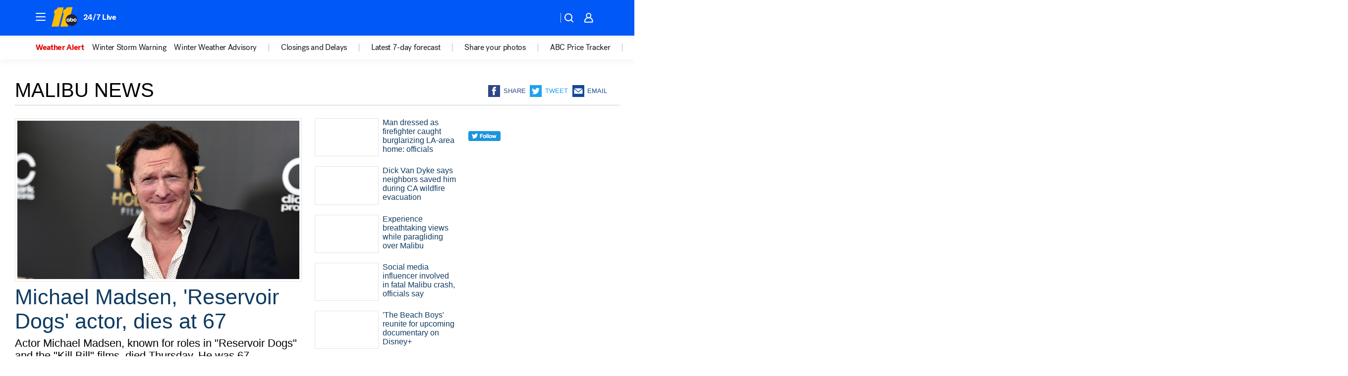

--- FILE ---
content_type: text/html; charset=utf-8
request_url: https://abc11.com/place/malibu/
body_size: 58031
content:

        <!DOCTYPE html>
        <html lang="en" lang="en">
            <head>
                <!-- ABCOTV | 05e02753435c | 6461 | 672c08e1e439ffd1505b2db4bea08b9a6439c85c | abc11.com | Mon, 26 Jan 2026 06:52:07 GMT -->
                <meta charSet="utf-8" />
                <meta name="viewport" content="initial-scale=1.0, maximum-scale=3.0, user-scalable=yes" />
                <meta http-equiv="x-ua-compatible" content="IE=edge,chrome=1" />
                <meta property="og:locale" content="en_US" />
                <link href="https://cdn.abcotvs.net/abcotv" rel="preconnect" crossorigin />
                
                <link data-react-helmet="true" rel="shortcut icon" href="https://cdn.abcotvs.net/abcotv/assets/news/wtvd/images/logos/favicon.ico"/><link data-react-helmet="true" rel="manifest" href="/manifest.json"/><link data-react-helmet="true" rel="alternate" href="//abc11.com/feed/" title="ABC11 Raleigh-Durham RSS" type="application/rss+xml"/><link data-react-helmet="true" rel="canonical" href="https://abc11.com/place/malibu/"/><link data-react-helmet="true" href="//assets-cdn.abcotvs.net/abcotv/672c08e1e439-release-01-21-2026.8/client/abcotv/css/fusion-ff03edb4.css" rel="stylesheet"/><link data-react-helmet="true" href="//assets-cdn.abcotvs.net/abcotv/672c08e1e439-release-01-21-2026.8/client/abcotv/css/7987-3f6c1b98.css" rel="stylesheet"/><link data-react-helmet="true" href="//assets-cdn.abcotvs.net/abcotv/672c08e1e439-release-01-21-2026.8/client/abcotv/css/abcotv-fecb128a.css" rel="stylesheet"/><link data-react-helmet="true" href="//assets-cdn.abcotvs.net/abcotv/672c08e1e439-release-01-21-2026.8/client/abcotv/css/7283-b8e957cb.css" rel="stylesheet"/><link data-react-helmet="true" href="//assets-cdn.abcotvs.net/abcotv/672c08e1e439-release-01-21-2026.8/client/abcotv/css/1448-050f1822.css" rel="stylesheet"/><link data-react-helmet="true" href="//assets-cdn.abcotvs.net/abcotv/672c08e1e439-release-01-21-2026.8/client/abcotv/css/category-e1991bb5.css" rel="stylesheet"/>
                <script>
                    window.__dataLayer = {"helpersEnabled":true,"page":{},"pzn":{},"site":{"device":"desktop","portal":"news"},"visitor":{}},
                        consentToken = window.localStorage.getItem('consentToken');

                    if (consentToken) {
                        console.log('consentToken', JSON.parse(consentToken))
                        window.__dataLayer.visitor = { consent : JSON.parse(consentToken) }; 
                    }
                </script>
                <script src="https://dcf.espn.com/TWDC-DTCI/prod/Bootstrap.js"></script>
                <link rel="preload" as="font" href="https://s.abcnews.com/assets/dtci/fonts/post-grotesk/PostGrotesk-Book.woff2" crossorigin>
<link rel="preload" as="font" href="https://s.abcnews.com/assets/dtci/fonts/post-grotesk/PostGrotesk-Bold.woff2" crossorigin>
<link rel="preload" as="font" href="https://s.abcnews.com/assets/dtci/fonts/post-grotesk/PostGrotesk-Medium.woff2" crossorigin>
                <script src="//assets-cdn.abcotvs.net/abcotv/672c08e1e439-release-01-21-2026.8/client/abcotv/runtime-3c56a18c.js" defer></script><script src="//assets-cdn.abcotvs.net/abcotv/672c08e1e439-release-01-21-2026.8/client/abcotv/7987-0da20d09.js" defer></script><script src="//assets-cdn.abcotvs.net/abcotv/672c08e1e439-release-01-21-2026.8/client/abcotv/507-c7ed365d.js" defer></script><script src="//assets-cdn.abcotvs.net/abcotv/672c08e1e439-release-01-21-2026.8/client/abcotv/502-c12b28bb.js" defer></script><script src="//assets-cdn.abcotvs.net/abcotv/672c08e1e439-release-01-21-2026.8/client/abcotv/3167-3be5aec3.js" defer></script><script src="//assets-cdn.abcotvs.net/abcotv/672c08e1e439-release-01-21-2026.8/client/abcotv/7941-7990394c.js" defer></script><script src="//assets-cdn.abcotvs.net/abcotv/672c08e1e439-release-01-21-2026.8/client/abcotv/7283-f183b0f8.js" defer></script><script src="//assets-cdn.abcotvs.net/abcotv/672c08e1e439-release-01-21-2026.8/client/abcotv/8814-1b0f7fe4.js" defer></script><script src="//assets-cdn.abcotvs.net/abcotv/672c08e1e439-release-01-21-2026.8/client/abcotv/1448-2aac00e4.js" defer></script>
                <link rel="prefetch" href="//assets-cdn.abcotvs.net/abcotv/672c08e1e439-release-01-21-2026.8/client/abcotv/_manifest.js" as="script" /><link rel="prefetch" href="//assets-cdn.abcotvs.net/abcotv/672c08e1e439-release-01-21-2026.8/client/abcotv/abcotv-ce2739af.js" as="script" />
<link rel="prefetch" href="//assets-cdn.abcotvs.net/abcotv/672c08e1e439-release-01-21-2026.8/client/abcotv/category-259f16dc.js" as="script" />
                <title data-react-helmet="true">Malibu News - ABC11 Raleigh-Durham</title>
                <meta data-react-helmet="true" name="description" content="malibu news stories - get the latest updates from ABC11."/><meta data-react-helmet="true" property="fb:app_id" content="476025212522972"/><meta data-react-helmet="true" property="fb:pages" content="57780972549"/><meta data-react-helmet="true" property="og:site_name" content="ABC11 Raleigh-Durham"/><meta data-react-helmet="true" property="og:url" content="https://abc11.com/place/malibu/"/><meta data-react-helmet="true" property="og:title" content="Malibu News"/><meta data-react-helmet="true" property="og:description" content="malibu news stories - get the latest updates from ABC11."/><meta data-react-helmet="true" property="og:image" content="https://cdn.abcotvs.net/abcotv/assets/news/wtvd/images/logos/default_800x450.jpg"/><meta data-react-helmet="true" property="og:type" content="website"/><meta data-react-helmet="true" name="twitter:site" content="@ABC11_WTVD"/><meta data-react-helmet="true" name="twitter:creator" content="@ABC11_WTVD"/><meta data-react-helmet="true" name="twitter:url" content="https://abc11.com/place/malibu/"/><meta data-react-helmet="true" name="twitter:title" content="Malibu News"/><meta data-react-helmet="true" name="twitter:description" content="malibu news stories - get the latest updates from ABC11."/><meta data-react-helmet="true" name="twitter:card" content="summary"/><meta data-react-helmet="true" name="twitter:image" content="https://cdn.abcotvs.net/abcotv/assets/news/wtvd/images/logos/default_800x450.jpg"/><meta data-react-helmet="true" name="twitter:app:name:iphone" content="wtvd"/><meta data-react-helmet="true" name="twitter:app:id:iphone" content="408441304"/><meta data-react-helmet="true" name="twitter:app:name:googleplay" content="wtvd"/><meta data-react-helmet="true" name="twitter:app:id:googleplay" content="com.abclocal.wtvd.news"/><meta data-react-helmet="true" name="title" content="Malibu News"/><meta data-react-helmet="true" name="medium" content="website"/>
                <script data-react-helmet="true" src="https://scripts.webcontentassessor.com/scripts/82404427eb711662dd8607c1aa2b5f1fd0d1971a6da7614e73ff0c29bec50fa2"></script>
                
                <script data-rum-type="legacy" data-rum-pct="100">(() => {function gc(n){n=document.cookie.match("(^|;) ?"+n+"=([^;]*)(;|$)");return n?n[2]:null}function sc(n){document.cookie=n}function smpl(n){n/=100;return!!n&&Math.random()<=n}var _nr=!1,_nrCookie=gc("_nr");null!==_nrCookie?"1"===_nrCookie&&(_nr=!0):smpl(100)?(_nr=!0,sc("_nr=1; path=/")):(_nr=!1,sc("_nr=0; path=/"));_nr && (() => {;window.NREUM||(NREUM={});NREUM.init={distributed_tracing:{enabled:true},privacy:{cookies_enabled:true},ajax:{deny_list:["bam.nr-data.net"]}};;NREUM.info = {"beacon":"bam.nr-data.net","errorBeacon":"bam.nr-data.net","sa":1,"licenseKey":"5985ced6ff","applicationID":"367459870"};__nr_require=function(t,e,n){function r(n){if(!e[n]){var o=e[n]={exports:{}};t[n][0].call(o.exports,function(e){var o=t[n][1][e];return r(o||e)},o,o.exports)}return e[n].exports}if("function"==typeof __nr_require)return __nr_require;for(var o=0;o<n.length;o++)r(n[o]);return r}({1:[function(t,e,n){function r(t){try{s.console&&console.log(t)}catch(e){}}var o,i=t("ee"),a=t(31),s={};try{o=localStorage.getItem("__nr_flags").split(","),console&&"function"==typeof console.log&&(s.console=!0,o.indexOf("dev")!==-1&&(s.dev=!0),o.indexOf("nr_dev")!==-1&&(s.nrDev=!0))}catch(c){}s.nrDev&&i.on("internal-error",function(t){r(t.stack)}),s.dev&&i.on("fn-err",function(t,e,n){r(n.stack)}),s.dev&&(r("NR AGENT IN DEVELOPMENT MODE"),r("flags: "+a(s,function(t,e){return t}).join(", ")))},{}],2:[function(t,e,n){function r(t,e,n,r,s){try{l?l-=1:o(s||new UncaughtException(t,e,n),!0)}catch(f){try{i("ierr",[f,c.now(),!0])}catch(d){}}return"function"==typeof u&&u.apply(this,a(arguments))}function UncaughtException(t,e,n){this.message=t||"Uncaught error with no additional information",this.sourceURL=e,this.line=n}function o(t,e){var n=e?null:c.now();i("err",[t,n])}var i=t("handle"),a=t(32),s=t("ee"),c=t("loader"),f=t("gos"),u=window.onerror,d=!1,p="nr@seenError";if(!c.disabled){var l=0;c.features.err=!0,t(1),window.onerror=r;try{throw new Error}catch(h){"stack"in h&&(t(14),t(13),"addEventListener"in window&&t(7),c.xhrWrappable&&t(15),d=!0)}s.on("fn-start",function(t,e,n){d&&(l+=1)}),s.on("fn-err",function(t,e,n){d&&!n[p]&&(f(n,p,function(){return!0}),this.thrown=!0,o(n))}),s.on("fn-end",function(){d&&!this.thrown&&l>0&&(l-=1)}),s.on("internal-error",function(t){i("ierr",[t,c.now(),!0])})}},{}],3:[function(t,e,n){var r=t("loader");r.disabled||(r.features.ins=!0)},{}],4:[function(t,e,n){function r(){U++,L=g.hash,this[u]=y.now()}function o(){U--,g.hash!==L&&i(0,!0);var t=y.now();this[h]=~~this[h]+t-this[u],this[d]=t}function i(t,e){E.emit("newURL",[""+g,e])}function a(t,e){t.on(e,function(){this[e]=y.now()})}var s="-start",c="-end",f="-body",u="fn"+s,d="fn"+c,p="cb"+s,l="cb"+c,h="jsTime",m="fetch",v="addEventListener",w=window,g=w.location,y=t("loader");if(w[v]&&y.xhrWrappable&&!y.disabled){var x=t(11),b=t(12),E=t(9),R=t(7),O=t(14),T=t(8),S=t(15),P=t(10),M=t("ee"),C=M.get("tracer"),N=t(23);t(17),y.features.spa=!0;var L,U=0;M.on(u,r),b.on(p,r),P.on(p,r),M.on(d,o),b.on(l,o),P.on(l,o),M.buffer([u,d,"xhr-resolved"]),R.buffer([u]),O.buffer(["setTimeout"+c,"clearTimeout"+s,u]),S.buffer([u,"new-xhr","send-xhr"+s]),T.buffer([m+s,m+"-done",m+f+s,m+f+c]),E.buffer(["newURL"]),x.buffer([u]),b.buffer(["propagate",p,l,"executor-err","resolve"+s]),C.buffer([u,"no-"+u]),P.buffer(["new-jsonp","cb-start","jsonp-error","jsonp-end"]),a(T,m+s),a(T,m+"-done"),a(P,"new-jsonp"),a(P,"jsonp-end"),a(P,"cb-start"),E.on("pushState-end",i),E.on("replaceState-end",i),w[v]("hashchange",i,N(!0)),w[v]("load",i,N(!0)),w[v]("popstate",function(){i(0,U>1)},N(!0))}},{}],5:[function(t,e,n){function r(){var t=new PerformanceObserver(function(t,e){var n=t.getEntries();s(v,[n])});try{t.observe({entryTypes:["resource"]})}catch(e){}}function o(t){if(s(v,[window.performance.getEntriesByType(w)]),window.performance["c"+p])try{window.performance[h](m,o,!1)}catch(t){}else try{window.performance[h]("webkit"+m,o,!1)}catch(t){}}function i(t){}if(window.performance&&window.performance.timing&&window.performance.getEntriesByType){var a=t("ee"),s=t("handle"),c=t(14),f=t(13),u=t(6),d=t(23),p="learResourceTimings",l="addEventListener",h="removeEventListener",m="resourcetimingbufferfull",v="bstResource",w="resource",g="-start",y="-end",x="fn"+g,b="fn"+y,E="bstTimer",R="pushState",O=t("loader");if(!O.disabled){O.features.stn=!0,t(9),"addEventListener"in window&&t(7);var T=NREUM.o.EV;a.on(x,function(t,e){var n=t[0];n instanceof T&&(this.bstStart=O.now())}),a.on(b,function(t,e){var n=t[0];n instanceof T&&s("bst",[n,e,this.bstStart,O.now()])}),c.on(x,function(t,e,n){this.bstStart=O.now(),this.bstType=n}),c.on(b,function(t,e){s(E,[e,this.bstStart,O.now(),this.bstType])}),f.on(x,function(){this.bstStart=O.now()}),f.on(b,function(t,e){s(E,[e,this.bstStart,O.now(),"requestAnimationFrame"])}),a.on(R+g,function(t){this.time=O.now(),this.startPath=location.pathname+location.hash}),a.on(R+y,function(t){s("bstHist",[location.pathname+location.hash,this.startPath,this.time])}),u()?(s(v,[window.performance.getEntriesByType("resource")]),r()):l in window.performance&&(window.performance["c"+p]?window.performance[l](m,o,d(!1)):window.performance[l]("webkit"+m,o,d(!1))),document[l]("scroll",i,d(!1)),document[l]("keypress",i,d(!1)),document[l]("click",i,d(!1))}}},{}],6:[function(t,e,n){e.exports=function(){return"PerformanceObserver"in window&&"function"==typeof window.PerformanceObserver}},{}],7:[function(t,e,n){function r(t){for(var e=t;e&&!e.hasOwnProperty(u);)e=Object.getPrototypeOf(e);e&&o(e)}function o(t){s.inPlace(t,[u,d],"-",i)}function i(t,e){return t[1]}var a=t("ee").get("events"),s=t("wrap-function")(a,!0),c=t("gos"),f=XMLHttpRequest,u="addEventListener",d="removeEventListener";e.exports=a,"getPrototypeOf"in Object?(r(document),r(window),r(f.prototype)):f.prototype.hasOwnProperty(u)&&(o(window),o(f.prototype)),a.on(u+"-start",function(t,e){var n=t[1];if(null!==n&&("function"==typeof n||"object"==typeof n)){var r=c(n,"nr@wrapped",function(){function t(){if("function"==typeof n.handleEvent)return n.handleEvent.apply(n,arguments)}var e={object:t,"function":n}[typeof n];return e?s(e,"fn-",null,e.name||"anonymous"):n});this.wrapped=t[1]=r}}),a.on(d+"-start",function(t){t[1]=this.wrapped||t[1]})},{}],8:[function(t,e,n){function r(t,e,n){var r=t[e];"function"==typeof r&&(t[e]=function(){var t=i(arguments),e={};o.emit(n+"before-start",[t],e);var a;e[m]&&e[m].dt&&(a=e[m].dt);var s=r.apply(this,t);return o.emit(n+"start",[t,a],s),s.then(function(t){return o.emit(n+"end",[null,t],s),t},function(t){throw o.emit(n+"end",[t],s),t})})}var o=t("ee").get("fetch"),i=t(32),a=t(31);e.exports=o;var s=window,c="fetch-",f=c+"body-",u=["arrayBuffer","blob","json","text","formData"],d=s.Request,p=s.Response,l=s.fetch,h="prototype",m="nr@context";d&&p&&l&&(a(u,function(t,e){r(d[h],e,f),r(p[h],e,f)}),r(s,"fetch",c),o.on(c+"end",function(t,e){var n=this;if(e){var r=e.headers.get("content-length");null!==r&&(n.rxSize=r),o.emit(c+"done",[null,e],n)}else o.emit(c+"done",[t],n)}))},{}],9:[function(t,e,n){var r=t("ee").get("history"),o=t("wrap-function")(r);e.exports=r;var i=window.history&&window.history.constructor&&window.history.constructor.prototype,a=window.history;i&&i.pushState&&i.replaceState&&(a=i),o.inPlace(a,["pushState","replaceState"],"-")},{}],10:[function(t,e,n){function r(t){function e(){f.emit("jsonp-end",[],l),t.removeEventListener("load",e,c(!1)),t.removeEventListener("error",n,c(!1))}function n(){f.emit("jsonp-error",[],l),f.emit("jsonp-end",[],l),t.removeEventListener("load",e,c(!1)),t.removeEventListener("error",n,c(!1))}var r=t&&"string"==typeof t.nodeName&&"script"===t.nodeName.toLowerCase();if(r){var o="function"==typeof t.addEventListener;if(o){var a=i(t.src);if(a){var d=s(a),p="function"==typeof d.parent[d.key];if(p){var l={};u.inPlace(d.parent,[d.key],"cb-",l),t.addEventListener("load",e,c(!1)),t.addEventListener("error",n,c(!1)),f.emit("new-jsonp",[t.src],l)}}}}}function o(){return"addEventListener"in window}function i(t){var e=t.match(d);return e?e[1]:null}function a(t,e){var n=t.match(l),r=n[1],o=n[3];return o?a(o,e[r]):e[r]}function s(t){var e=t.match(p);return e&&e.length>=3?{key:e[2],parent:a(e[1],window)}:{key:t,parent:window}}var c=t(23),f=t("ee").get("jsonp"),u=t("wrap-function")(f);if(e.exports=f,o()){var d=/[?&](?:callback|cb)=([^&#]+)/,p=/(.*).([^.]+)/,l=/^(w+)(.|$)(.*)$/,h=["appendChild","insertBefore","replaceChild"];Node&&Node.prototype&&Node.prototype.appendChild?u.inPlace(Node.prototype,h,"dom-"):(u.inPlace(HTMLElement.prototype,h,"dom-"),u.inPlace(HTMLHeadElement.prototype,h,"dom-"),u.inPlace(HTMLBodyElement.prototype,h,"dom-")),f.on("dom-start",function(t){r(t[0])})}},{}],11:[function(t,e,n){var r=t("ee").get("mutation"),o=t("wrap-function")(r),i=NREUM.o.MO;e.exports=r,i&&(window.MutationObserver=function(t){return this instanceof i?new i(o(t,"fn-")):i.apply(this,arguments)},MutationObserver.prototype=i.prototype)},{}],12:[function(t,e,n){function r(t){var e=i.context(),n=s(t,"executor-",e,null,!1),r=new f(n);return i.context(r).getCtx=function(){return e},r}var o=t("wrap-function"),i=t("ee").get("promise"),a=t("ee").getOrSetContext,s=o(i),c=t(31),f=NREUM.o.PR;e.exports=i,f&&(window.Promise=r,["all","race"].forEach(function(t){var e=f[t];f[t]=function(n){function r(t){return function(){i.emit("propagate",[null,!o],a,!1,!1),o=o||!t}}var o=!1;c(n,function(e,n){Promise.resolve(n).then(r("all"===t),r(!1))});var a=e.apply(f,arguments),s=f.resolve(a);return s}}),["resolve","reject"].forEach(function(t){var e=f[t];f[t]=function(t){var n=e.apply(f,arguments);return t!==n&&i.emit("propagate",[t,!0],n,!1,!1),n}}),f.prototype["catch"]=function(t){return this.then(null,t)},f.prototype=Object.create(f.prototype,{constructor:{value:r}}),c(Object.getOwnPropertyNames(f),function(t,e){try{r[e]=f[e]}catch(n){}}),o.wrapInPlace(f.prototype,"then",function(t){return function(){var e=this,n=o.argsToArray.apply(this,arguments),r=a(e);r.promise=e,n[0]=s(n[0],"cb-",r,null,!1),n[1]=s(n[1],"cb-",r,null,!1);var c=t.apply(this,n);return r.nextPromise=c,i.emit("propagate",[e,!0],c,!1,!1),c}}),i.on("executor-start",function(t){t[0]=s(t[0],"resolve-",this,null,!1),t[1]=s(t[1],"resolve-",this,null,!1)}),i.on("executor-err",function(t,e,n){t[1](n)}),i.on("cb-end",function(t,e,n){i.emit("propagate",[n,!0],this.nextPromise,!1,!1)}),i.on("propagate",function(t,e,n){this.getCtx&&!e||(this.getCtx=function(){if(t instanceof Promise)var e=i.context(t);return e&&e.getCtx?e.getCtx():this})}),r.toString=function(){return""+f})},{}],13:[function(t,e,n){var r=t("ee").get("raf"),o=t("wrap-function")(r),i="equestAnimationFrame";e.exports=r,o.inPlace(window,["r"+i,"mozR"+i,"webkitR"+i,"msR"+i],"raf-"),r.on("raf-start",function(t){t[0]=o(t[0],"fn-")})},{}],14:[function(t,e,n){function r(t,e,n){t[0]=a(t[0],"fn-",null,n)}function o(t,e,n){this.method=n,this.timerDuration=isNaN(t[1])?0:+t[1],t[0]=a(t[0],"fn-",this,n)}var i=t("ee").get("timer"),a=t("wrap-function")(i),s="setTimeout",c="setInterval",f="clearTimeout",u="-start",d="-";e.exports=i,a.inPlace(window,[s,"setImmediate"],s+d),a.inPlace(window,[c],c+d),a.inPlace(window,[f,"clearImmediate"],f+d),i.on(c+u,r),i.on(s+u,o)},{}],15:[function(t,e,n){function r(t,e){d.inPlace(e,["onreadystatechange"],"fn-",s)}function o(){var t=this,e=u.context(t);t.readyState>3&&!e.resolved&&(e.resolved=!0,u.emit("xhr-resolved",[],t)),d.inPlace(t,y,"fn-",s)}function i(t){x.push(t),m&&(E?E.then(a):w?w(a):(R=-R,O.data=R))}function a(){for(var t=0;t<x.length;t++)r([],x[t]);x.length&&(x=[])}function s(t,e){return e}function c(t,e){for(var n in t)e[n]=t[n];return e}t(7);var f=t("ee"),u=f.get("xhr"),d=t("wrap-function")(u),p=t(23),l=NREUM.o,h=l.XHR,m=l.MO,v=l.PR,w=l.SI,g="readystatechange",y=["onload","onerror","onabort","onloadstart","onloadend","onprogress","ontimeout"],x=[];e.exports=u;var b=window.XMLHttpRequest=function(t){var e=new h(t);try{u.emit("new-xhr",[e],e),e.addEventListener(g,o,p(!1))}catch(n){try{u.emit("internal-error",[n])}catch(r){}}return e};if(c(h,b),b.prototype=h.prototype,d.inPlace(b.prototype,["open","send"],"-xhr-",s),u.on("send-xhr-start",function(t,e){r(t,e),i(e)}),u.on("open-xhr-start",r),m){var E=v&&v.resolve();if(!w&&!v){var R=1,O=document.createTextNode(R);new m(a).observe(O,{characterData:!0})}}else f.on("fn-end",function(t){t[0]&&t[0].type===g||a()})},{}],16:[function(t,e,n){function r(t){if(!s(t))return null;var e=window.NREUM;if(!e.loader_config)return null;var n=(e.loader_config.accountID||"").toString()||null,r=(e.loader_config.agentID||"").toString()||null,f=(e.loader_config.trustKey||"").toString()||null;if(!n||!r)return null;var h=l.generateSpanId(),m=l.generateTraceId(),v=Date.now(),w={spanId:h,traceId:m,timestamp:v};return(t.sameOrigin||c(t)&&p())&&(w.traceContextParentHeader=o(h,m),w.traceContextStateHeader=i(h,v,n,r,f)),(t.sameOrigin&&!u()||!t.sameOrigin&&c(t)&&d())&&(w.newrelicHeader=a(h,m,v,n,r,f)),w}function o(t,e){return"00-"+e+"-"+t+"-01"}function i(t,e,n,r,o){var i=0,a="",s=1,c="",f="";return o+"@nr="+i+"-"+s+"-"+n+"-"+r+"-"+t+"-"+a+"-"+c+"-"+f+"-"+e}function a(t,e,n,r,o,i){var a="btoa"in window&&"function"==typeof window.btoa;if(!a)return null;var s={v:[0,1],d:{ty:"Browser",ac:r,ap:o,id:t,tr:e,ti:n}};return i&&r!==i&&(s.d.tk=i),btoa(JSON.stringify(s))}function s(t){return f()&&c(t)}function c(t){var e=!1,n={};if("init"in NREUM&&"distributed_tracing"in NREUM.init&&(n=NREUM.init.distributed_tracing),t.sameOrigin)e=!0;else if(n.allowed_origins instanceof Array)for(var r=0;r<n.allowed_origins.length;r++){var o=h(n.allowed_origins[r]);if(t.hostname===o.hostname&&t.protocol===o.protocol&&t.port===o.port){e=!0;break}}return e}function f(){return"init"in NREUM&&"distributed_tracing"in NREUM.init&&!!NREUM.init.distributed_tracing.enabled}function u(){return"init"in NREUM&&"distributed_tracing"in NREUM.init&&!!NREUM.init.distributed_tracing.exclude_newrelic_header}function d(){return"init"in NREUM&&"distributed_tracing"in NREUM.init&&NREUM.init.distributed_tracing.cors_use_newrelic_header!==!1}function p(){return"init"in NREUM&&"distributed_tracing"in NREUM.init&&!!NREUM.init.distributed_tracing.cors_use_tracecontext_headers}var l=t(28),h=t(18);e.exports={generateTracePayload:r,shouldGenerateTrace:s}},{}],17:[function(t,e,n){function r(t){var e=this.params,n=this.metrics;if(!this.ended){this.ended=!0;for(var r=0;r<p;r++)t.removeEventListener(d[r],this.listener,!1);return e.protocol&&"data"===e.protocol?void g("Ajax/DataUrl/Excluded"):void(e.aborted||(n.duration=a.now()-this.startTime,this.loadCaptureCalled||4!==t.readyState?null==e.status&&(e.status=0):i(this,t),n.cbTime=this.cbTime,s("xhr",[e,n,this.startTime,this.endTime,"xhr"],this)))}}function o(t,e){var n=c(e),r=t.params;r.hostname=n.hostname,r.port=n.port,r.protocol=n.protocol,r.host=n.hostname+":"+n.port,r.pathname=n.pathname,t.parsedOrigin=n,t.sameOrigin=n.sameOrigin}function i(t,e){t.params.status=e.status;var n=v(e,t.lastSize);if(n&&(t.metrics.rxSize=n),t.sameOrigin){var r=e.getResponseHeader("X-NewRelic-App-Data");r&&(t.params.cat=r.split(", ").pop())}t.loadCaptureCalled=!0}var a=t("loader");if(a.xhrWrappable&&!a.disabled){var s=t("handle"),c=t(18),f=t(16).generateTracePayload,u=t("ee"),d=["load","error","abort","timeout"],p=d.length,l=t("id"),h=t(24),m=t(22),v=t(19),w=t(23),g=t(25).recordSupportability,y=NREUM.o.REQ,x=window.XMLHttpRequest;a.features.xhr=!0,t(15),t(8),u.on("new-xhr",function(t){var e=this;e.totalCbs=0,e.called=0,e.cbTime=0,e.end=r,e.ended=!1,e.xhrGuids={},e.lastSize=null,e.loadCaptureCalled=!1,e.params=this.params||{},e.metrics=this.metrics||{},t.addEventListener("load",function(n){i(e,t)},w(!1)),h&&(h>34||h<10)||t.addEventListener("progress",function(t){e.lastSize=t.loaded},w(!1))}),u.on("open-xhr-start",function(t){this.params={method:t[0]},o(this,t[1]),this.metrics={}}),u.on("open-xhr-end",function(t,e){"loader_config"in NREUM&&"xpid"in NREUM.loader_config&&this.sameOrigin&&e.setRequestHeader("X-NewRelic-ID",NREUM.loader_config.xpid);var n=f(this.parsedOrigin);if(n){var r=!1;n.newrelicHeader&&(e.setRequestHeader("newrelic",n.newrelicHeader),r=!0),n.traceContextParentHeader&&(e.setRequestHeader("traceparent",n.traceContextParentHeader),n.traceContextStateHeader&&e.setRequestHeader("tracestate",n.traceContextStateHeader),r=!0),r&&(this.dt=n)}}),u.on("send-xhr-start",function(t,e){var n=this.metrics,r=t[0],o=this;if(n&&r){var i=m(r);i&&(n.txSize=i)}this.startTime=a.now(),this.listener=function(t){try{"abort"!==t.type||o.loadCaptureCalled||(o.params.aborted=!0),("load"!==t.type||o.called===o.totalCbs&&(o.onloadCalled||"function"!=typeof e.onload))&&o.end(e)}catch(n){try{u.emit("internal-error",[n])}catch(r){}}};for(var s=0;s<p;s++)e.addEventListener(d[s],this.listener,w(!1))}),u.on("xhr-cb-time",function(t,e,n){this.cbTime+=t,e?this.onloadCalled=!0:this.called+=1,this.called!==this.totalCbs||!this.onloadCalled&&"function"==typeof n.onload||this.end(n)}),u.on("xhr-load-added",function(t,e){var n=""+l(t)+!!e;this.xhrGuids&&!this.xhrGuids[n]&&(this.xhrGuids[n]=!0,this.totalCbs+=1)}),u.on("xhr-load-removed",function(t,e){var n=""+l(t)+!!e;this.xhrGuids&&this.xhrGuids[n]&&(delete this.xhrGuids[n],this.totalCbs-=1)}),u.on("xhr-resolved",function(){this.endTime=a.now()}),u.on("addEventListener-end",function(t,e){e instanceof x&&"load"===t[0]&&u.emit("xhr-load-added",[t[1],t[2]],e)}),u.on("removeEventListener-end",function(t,e){e instanceof x&&"load"===t[0]&&u.emit("xhr-load-removed",[t[1],t[2]],e)}),u.on("fn-start",function(t,e,n){e instanceof x&&("onload"===n&&(this.onload=!0),("load"===(t[0]&&t[0].type)||this.onload)&&(this.xhrCbStart=a.now()))}),u.on("fn-end",function(t,e){this.xhrCbStart&&u.emit("xhr-cb-time",[a.now()-this.xhrCbStart,this.onload,e],e)}),u.on("fetch-before-start",function(t){function e(t,e){var n=!1;return e.newrelicHeader&&(t.set("newrelic",e.newrelicHeader),n=!0),e.traceContextParentHeader&&(t.set("traceparent",e.traceContextParentHeader),e.traceContextStateHeader&&t.set("tracestate",e.traceContextStateHeader),n=!0),n}var n,r=t[1]||{};"string"==typeof t[0]?n=t[0]:t[0]&&t[0].url?n=t[0].url:window.URL&&t[0]&&t[0]instanceof URL&&(n=t[0].href),n&&(this.parsedOrigin=c(n),this.sameOrigin=this.parsedOrigin.sameOrigin);var o=f(this.parsedOrigin);if(o&&(o.newrelicHeader||o.traceContextParentHeader))if("string"==typeof t[0]||window.URL&&t[0]&&t[0]instanceof URL){var i={};for(var a in r)i[a]=r[a];i.headers=new Headers(r.headers||{}),e(i.headers,o)&&(this.dt=o),t.length>1?t[1]=i:t.push(i)}else t[0]&&t[0].headers&&e(t[0].headers,o)&&(this.dt=o)}),u.on("fetch-start",function(t,e){this.params={},this.metrics={},this.startTime=a.now(),this.dt=e,t.length>=1&&(this.target=t[0]),t.length>=2&&(this.opts=t[1]);var n,r=this.opts||{},i=this.target;if("string"==typeof i?n=i:"object"==typeof i&&i instanceof y?n=i.url:window.URL&&"object"==typeof i&&i instanceof URL&&(n=i.href),o(this,n),"data"!==this.params.protocol){var s=(""+(i&&i instanceof y&&i.method||r.method||"GET")).toUpperCase();this.params.method=s,this.txSize=m(r.body)||0}}),u.on("fetch-done",function(t,e){if(this.endTime=a.now(),this.params||(this.params={}),"data"===this.params.protocol)return void g("Ajax/DataUrl/Excluded");this.params.status=e?e.status:0;var n;"string"==typeof this.rxSize&&this.rxSize.length>0&&(n=+this.rxSize);var r={txSize:this.txSize,rxSize:n,duration:a.now()-this.startTime};s("xhr",[this.params,r,this.startTime,this.endTime,"fetch"],this)})}},{}],18:[function(t,e,n){var r={};e.exports=function(t){if(t in r)return r[t];if(0===(t||"").indexOf("data:"))return{protocol:"data"};var e=document.createElement("a"),n=window.location,o={};e.href=t,o.port=e.port;var i=e.href.split("://");!o.port&&i[1]&&(o.port=i[1].split("/")[0].split("@").pop().split(":")[1]),o.port&&"0"!==o.port||(o.port="https"===i[0]?"443":"80"),o.hostname=e.hostname||n.hostname,o.pathname=e.pathname,o.protocol=i[0],"/"!==o.pathname.charAt(0)&&(o.pathname="/"+o.pathname);var a=!e.protocol||":"===e.protocol||e.protocol===n.protocol,s=e.hostname===document.domain&&e.port===n.port;return o.sameOrigin=a&&(!e.hostname||s),"/"===o.pathname&&(r[t]=o),o}},{}],19:[function(t,e,n){function r(t,e){var n=t.responseType;return"json"===n&&null!==e?e:"arraybuffer"===n||"blob"===n||"json"===n?o(t.response):"text"===n||""===n||void 0===n?o(t.responseText):void 0}var o=t(22);e.exports=r},{}],20:[function(t,e,n){function r(){}function o(t,e,n,r){return function(){return u.recordSupportability("API/"+e+"/called"),i(t+e,[f.now()].concat(s(arguments)),n?null:this,r),n?void 0:this}}var i=t("handle"),a=t(31),s=t(32),c=t("ee").get("tracer"),f=t("loader"),u=t(25),d=NREUM;"undefined"==typeof window.newrelic&&(newrelic=d);var p=["setPageViewName","setCustomAttribute","setErrorHandler","finished","addToTrace","inlineHit","addRelease"],l="api-",h=l+"ixn-";a(p,function(t,e){d[e]=o(l,e,!0,"api")}),d.addPageAction=o(l,"addPageAction",!0),d.setCurrentRouteName=o(l,"routeName",!0),e.exports=newrelic,d.interaction=function(){return(new r).get()};var m=r.prototype={createTracer:function(t,e){var n={},r=this,o="function"==typeof e;return i(h+"tracer",[f.now(),t,n],r),function(){if(c.emit((o?"":"no-")+"fn-start",[f.now(),r,o],n),o)try{return e.apply(this,arguments)}catch(t){throw c.emit("fn-err",[arguments,this,t],n),t}finally{c.emit("fn-end",[f.now()],n)}}}};a("actionText,setName,setAttribute,save,ignore,onEnd,getContext,end,get".split(","),function(t,e){m[e]=o(h,e)}),newrelic.noticeError=function(t,e){"string"==typeof t&&(t=new Error(t)),u.recordSupportability("API/noticeError/called"),i("err",[t,f.now(),!1,e])}},{}],21:[function(t,e,n){function r(t){if(NREUM.init){for(var e=NREUM.init,n=t.split("."),r=0;r<n.length-1;r++)if(e=e[n[r]],"object"!=typeof e)return;return e=e[n[n.length-1]]}}e.exports={getConfiguration:r}},{}],22:[function(t,e,n){e.exports=function(t){if("string"==typeof t&&t.length)return t.length;if("object"==typeof t){if("undefined"!=typeof ArrayBuffer&&t instanceof ArrayBuffer&&t.byteLength)return t.byteLength;if("undefined"!=typeof Blob&&t instanceof Blob&&t.size)return t.size;if(!("undefined"!=typeof FormData&&t instanceof FormData))try{return JSON.stringify(t).length}catch(e){return}}}},{}],23:[function(t,e,n){var r=!1;try{var o=Object.defineProperty({},"passive",{get:function(){r=!0}});window.addEventListener("testPassive",null,o),window.removeEventListener("testPassive",null,o)}catch(i){}e.exports=function(t){return r?{passive:!0,capture:!!t}:!!t}},{}],24:[function(t,e,n){var r=0,o=navigator.userAgent.match(/Firefox[/s](d+.d+)/);o&&(r=+o[1]),e.exports=r},{}],25:[function(t,e,n){function r(t,e){var n=[a,t,{name:t},e];return i("storeMetric",n,null,"api"),n}function o(t,e){var n=[s,t,{name:t},e];return i("storeEventMetrics",n,null,"api"),n}var i=t("handle"),a="sm",s="cm";e.exports={constants:{SUPPORTABILITY_METRIC:a,CUSTOM_METRIC:s},recordSupportability:r,recordCustom:o}},{}],26:[function(t,e,n){function r(){return s.exists&&performance.now?Math.round(performance.now()):(i=Math.max((new Date).getTime(),i))-a}function o(){return i}var i=(new Date).getTime(),a=i,s=t(33);e.exports=r,e.exports.offset=a,e.exports.getLastTimestamp=o},{}],27:[function(t,e,n){function r(t,e){var n=t.getEntries();n.forEach(function(t){"first-paint"===t.name?l("timing",["fp",Math.floor(t.startTime)]):"first-contentful-paint"===t.name&&l("timing",["fcp",Math.floor(t.startTime)])})}function o(t,e){var n=t.getEntries();if(n.length>0){var r=n[n.length-1];if(f&&f<r.startTime)return;var o=[r],i=a({});i&&o.push(i),l("lcp",o)}}function i(t){t.getEntries().forEach(function(t){t.hadRecentInput||l("cls",[t])})}function a(t){var e=navigator.connection||navigator.mozConnection||navigator.webkitConnection;if(e)return e.type&&(t["net-type"]=e.type),e.effectiveType&&(t["net-etype"]=e.effectiveType),e.rtt&&(t["net-rtt"]=e.rtt),e.downlink&&(t["net-dlink"]=e.downlink),t}function s(t){if(t instanceof w&&!y){var e=Math.round(t.timeStamp),n={type:t.type};a(n),e<=h.now()?n.fid=h.now()-e:e>h.offset&&e<=Date.now()?(e-=h.offset,n.fid=h.now()-e):e=h.now(),y=!0,l("timing",["fi",e,n])}}function c(t){"hidden"===t&&(f=h.now(),l("pageHide",[f]))}if(!("init"in NREUM&&"page_view_timing"in NREUM.init&&"enabled"in NREUM.init.page_view_timing&&NREUM.init.page_view_timing.enabled===!1)){var f,u,d,p,l=t("handle"),h=t("loader"),m=t(30),v=t(23),w=NREUM.o.EV;if("PerformanceObserver"in window&&"function"==typeof window.PerformanceObserver){u=new PerformanceObserver(r);try{u.observe({entryTypes:["paint"]})}catch(g){}d=new PerformanceObserver(o);try{d.observe({entryTypes:["largest-contentful-paint"]})}catch(g){}p=new PerformanceObserver(i);try{p.observe({type:"layout-shift",buffered:!0})}catch(g){}}if("addEventListener"in document){var y=!1,x=["click","keydown","mousedown","pointerdown","touchstart"];x.forEach(function(t){document.addEventListener(t,s,v(!1))})}m(c)}},{}],28:[function(t,e,n){function r(){function t(){return e?15&e[n++]:16*Math.random()|0}var e=null,n=0,r=window.crypto||window.msCrypto;r&&r.getRandomValues&&(e=r.getRandomValues(new Uint8Array(31)));for(var o,i="xxxxxxxx-xxxx-4xxx-yxxx-xxxxxxxxxxxx",a="",s=0;s<i.length;s++)o=i[s],"x"===o?a+=t().toString(16):"y"===o?(o=3&t()|8,a+=o.toString(16)):a+=o;return a}function o(){return a(16)}function i(){return a(32)}function a(t){function e(){return n?15&n[r++]:16*Math.random()|0}var n=null,r=0,o=window.crypto||window.msCrypto;o&&o.getRandomValues&&Uint8Array&&(n=o.getRandomValues(new Uint8Array(t)));for(var i=[],a=0;a<t;a++)i.push(e().toString(16));return i.join("")}e.exports={generateUuid:r,generateSpanId:o,generateTraceId:i}},{}],29:[function(t,e,n){function r(t,e){if(!o)return!1;if(t!==o)return!1;if(!e)return!0;if(!i)return!1;for(var n=i.split("."),r=e.split("."),a=0;a<r.length;a++)if(r[a]!==n[a])return!1;return!0}var o=null,i=null,a=/Version\/(\S+)\s+Safari/;if(navigator.userAgent){var s=navigator.userAgent,c=s.match(a);c&&s.indexOf("Chrome")===-1&&s.indexOf("Chromium")===-1&&(o="Safari",i=c[1])}e.exports={agent:o,version:i,match:r}},{}],30:[function(t,e,n){function r(t){function e(){t(s&&document[s]?document[s]:document[i]?"hidden":"visible")}"addEventListener"in document&&a&&document.addEventListener(a,e,o(!1))}var o=t(23);e.exports=r;var i,a,s;"undefined"!=typeof document.hidden?(i="hidden",a="visibilitychange",s="visibilityState"):"undefined"!=typeof document.msHidden?(i="msHidden",a="msvisibilitychange"):"undefined"!=typeof document.webkitHidden&&(i="webkitHidden",a="webkitvisibilitychange",s="webkitVisibilityState")},{}],31:[function(t,e,n){function r(t,e){var n=[],r="",i=0;for(r in t)o.call(t,r)&&(n[i]=e(r,t[r]),i+=1);return n}var o=Object.prototype.hasOwnProperty;e.exports=r},{}],32:[function(t,e,n){function r(t,e,n){e||(e=0),"undefined"==typeof n&&(n=t?t.length:0);for(var r=-1,o=n-e||0,i=Array(o<0?0:o);++r<o;)i[r]=t[e+r];return i}e.exports=r},{}],33:[function(t,e,n){e.exports={exists:"undefined"!=typeof window.performance&&window.performance.timing&&"undefined"!=typeof window.performance.timing.navigationStart}},{}],ee:[function(t,e,n){function r(){}function o(t){function e(t){return t&&t instanceof r?t:t?f(t,c,a):a()}function n(n,r,o,i,a){if(a!==!1&&(a=!0),!l.aborted||i){t&&a&&t(n,r,o);for(var s=e(o),c=m(n),f=c.length,u=0;u<f;u++)c[u].apply(s,r);var p=d[y[n]];return p&&p.push([x,n,r,s]),s}}function i(t,e){g[t]=m(t).concat(e)}function h(t,e){var n=g[t];if(n)for(var r=0;r<n.length;r++)n[r]===e&&n.splice(r,1)}function m(t){return g[t]||[]}function v(t){return p[t]=p[t]||o(n)}function w(t,e){l.aborted||u(t,function(t,n){e=e||"feature",y[n]=e,e in d||(d[e]=[])})}var g={},y={},x={on:i,addEventListener:i,removeEventListener:h,emit:n,get:v,listeners:m,context:e,buffer:w,abort:s,aborted:!1};return x}function i(t){return f(t,c,a)}function a(){return new r}function s(){(d.api||d.feature)&&(l.aborted=!0,d=l.backlog={})}var c="nr@context",f=t("gos"),u=t(31),d={},p={},l=e.exports=o();e.exports.getOrSetContext=i,l.backlog=d},{}],gos:[function(t,e,n){function r(t,e,n){if(o.call(t,e))return t[e];var r=n();if(Object.defineProperty&&Object.keys)try{return Object.defineProperty(t,e,{value:r,writable:!0,enumerable:!1}),r}catch(i){}return t[e]=r,r}var o=Object.prototype.hasOwnProperty;e.exports=r},{}],handle:[function(t,e,n){function r(t,e,n,r){o.buffer([t],r),o.emit(t,e,n)}var o=t("ee").get("handle");e.exports=r,r.ee=o},{}],id:[function(t,e,n){function r(t){var e=typeof t;return!t||"object"!==e&&"function"!==e?-1:t===window?0:a(t,i,function(){return o++})}var o=1,i="nr@id",a=t("gos");e.exports=r},{}],loader:[function(t,e,n){function r(){if(!T++){var t=O.info=NREUM.info,e=m.getElementsByTagName("script")[0];if(setTimeout(f.abort,3e4),!(t&&t.licenseKey&&t.applicationID&&e))return f.abort();c(E,function(e,n){t[e]||(t[e]=n)});var n=a();s("mark",["onload",n+O.offset],null,"api"),s("timing",["load",n]);var r=m.createElement("script");0===t.agent.indexOf("http://")||0===t.agent.indexOf("https://")?r.src=t.agent:r.src=l+"://"+t.agent,e.parentNode.insertBefore(r,e)}}function o(){"complete"===m.readyState&&i()}function i(){s("mark",["domContent",a()+O.offset],null,"api")}var a=t(26),s=t("handle"),c=t(31),f=t("ee"),u=t(29),d=t(21),p=t(23),l=d.getConfiguration("ssl")===!1?"http":"https",h=window,m=h.document,v="addEventListener",w="attachEvent",g=h.XMLHttpRequest,y=g&&g.prototype,x=!1;NREUM.o={ST:setTimeout,SI:h.setImmediate,CT:clearTimeout,XHR:g,REQ:h.Request,EV:h.Event,PR:h.Promise,MO:h.MutationObserver};var b=""+location,E={beacon:"bam.nr-data.net",errorBeacon:"bam.nr-data.net",agent:"js-agent.newrelic.com/nr-spa-1216.min.js"},R=g&&y&&y[v]&&!/CriOS/.test(navigator.userAgent),O=e.exports={offset:a.getLastTimestamp(),now:a,origin:b,features:{},xhrWrappable:R,userAgent:u,disabled:x};if(!x){t(20),t(27),m[v]?(m[v]("DOMContentLoaded",i,p(!1)),h[v]("load",r,p(!1))):(m[w]("onreadystatechange",o),h[w]("onload",r)),s("mark",["firstbyte",a.getLastTimestamp()],null,"api");var T=0}},{}],"wrap-function":[function(t,e,n){function r(t,e){function n(e,n,r,c,f){function nrWrapper(){var i,a,u,p;try{a=this,i=d(arguments),u="function"==typeof r?r(i,a):r||{}}catch(l){o([l,"",[i,a,c],u],t)}s(n+"start",[i,a,c],u,f);try{return p=e.apply(a,i)}catch(h){throw s(n+"err",[i,a,h],u,f),h}finally{s(n+"end",[i,a,p],u,f)}}return a(e)?e:(n||(n=""),nrWrapper[p]=e,i(e,nrWrapper,t),nrWrapper)}function r(t,e,r,o,i){r||(r="");var s,c,f,u="-"===r.charAt(0);for(f=0;f<e.length;f++)c=e[f],s=t[c],a(s)||(t[c]=n(s,u?c+r:r,o,c,i))}function s(n,r,i,a){if(!h||e){var s=h;h=!0;try{t.emit(n,r,i,e,a)}catch(c){o([c,n,r,i],t)}h=s}}return t||(t=u),n.inPlace=r,n.flag=p,n}function o(t,e){e||(e=u);try{e.emit("internal-error",t)}catch(n){}}function i(t,e,n){if(Object.defineProperty&&Object.keys)try{var r=Object.keys(t);return r.forEach(function(n){Object.defineProperty(e,n,{get:function(){return t[n]},set:function(e){return t[n]=e,e}})}),e}catch(i){o([i],n)}for(var a in t)l.call(t,a)&&(e[a]=t[a]);return e}function a(t){return!(t&&t instanceof Function&&t.apply&&!t[p])}function s(t,e){var n=e(t);return n[p]=t,i(t,n,u),n}function c(t,e,n){var r=t[e];t[e]=s(r,n)}function f(){for(var t=arguments.length,e=new Array(t),n=0;n<t;++n)e[n]=arguments[n];return e}var u=t("ee"),d=t(32),p="nr@original",l=Object.prototype.hasOwnProperty,h=!1;e.exports=r,e.exports.wrapFunction=s,e.exports.wrapInPlace=c,e.exports.argsToArray=f},{}]},{},["loader",2,17,5,3,4]);;NREUM.info={"beacon":"bam.nr-data.net","errorBeacon":"bam.nr-data.net","sa":1,"licenseKey":"8d01ff17d1","applicationID":"415461361"}})();})();</script>
                <link href="//assets-cdn.abcotvs.net" rel="preconnect" />
                <link href="https://cdn.abcotvs.net/abcotv" rel="preconnect" crossorigin />
                <script>(function(){function a(a){var b,c=g.floor(65535*g.random()).toString(16);for(b=4-c.length;0<b;b--)c="0"+c;return a=(String()+a).substring(0,4),!Number.isNaN(parseInt(a,16))&&a.length?a+c.substr(a.length):c}function b(){var a=c(window.location.hostname);return a?"."+a:".go.com"}function c(a=""){var b=a.match(/[^.]+(?:.com?(?:.[a-z]{2})?|(?:.[a-z]+))?$/i);if(b&&b.length)return b[0].replace(/:[0-9]+$/,"")}function d(a,b,c,d,g,h){var i,j=!1;if(f.test(c)&&(c=c.replace(f,""),j=!0),!a||/^(?:expires|max-age|path|domain|secure)$/i.test(a))return!1;if(i=a+"="+b,g&&g instanceof Date&&(i+="; expires="+g.toUTCString()),c&&(i+="; domain="+c),d&&(i+="; path="+d),h&&(i+="; secure"),document.cookie=i,j){var k="www"+(/^./.test(c)?"":".")+c;e(a,k,d||"")}return!0}function e(a,b,c){return document.cookie=encodeURIComponent(a)+"=; expires=Thu, 01 Jan 1970 00:00:00 GMT"+(b?"; domain="+b:"")+(c?"; path="+c:""),!0}var f=/^.?www/,g=Math;(function(a){for(var b,d=a+"=",e=document.cookie.split(";"),f=0;f<e.length;f++){for(b=e[f];" "===b.charAt(0);)b=b.substring(1,b.length);if(0===b.indexOf(d))return b.substring(d.length,b.length)}return null})("SWID")||function(a){if(a){var c=new Date(Date.now());c.setFullYear(c.getFullYear()+1),d("SWID",a,b(),"/",c)}}(function(){return String()+a()+a()+"-"+a()+"-"+a("4")+"-"+a((g.floor(10*g.random())%4+8).toString(16))+"-"+a()+a()+a()}())})();</script>
            </head>
            <body class="">
                
                <div id="abcotv"><div id="fitt-analytics"><div class="bp-mobileMDPlus bp-mobileLGPlus bp-tabletPlus bp-desktopPlus bp-desktopLGPlus"><div class="wrapper category"><div id="themeProvider" class="theme-light "><section class="nav sticky topzero"><header class="VZTD lZur JhJDA tomuH qpSyx crEfr duUVQ "><div id="NavigationContainer" class="VZTD nkdHX mLASH OfbiZ gbxlc OAKIS OrkQb sHsPe lqtkC glxIO HfYhe vUYNV McMna WtEci pdYhu seFhp "><div class="VZTD ZaRVE URqSb "><div id="NavigationMenu" class="UbGlr awXxV lZur QNwmF SrhIT CSJky fKGaR MELDj bwJpP oFbxM sCAKu JmqhH LNPNz XedOc INRRi zyWBh HZYdm KUWLd ghwbF " aria-expanded="false" aria-label="Site Menu" role="button" tabindex="0"><div id="NavigationMenuIcon" class="xwYCG chWWz xItUF awXxV lZur dnyYA SGbxA CSJky klTtn TqWpy hDYpx LEjY VMTsP AqjSi krKko MdvlB SwrCi PMtn qNrLC PriDW HkWF oFFrS kGyAC "></div></div><div class="VZTD mLASH "><a href="https://abc11.com/" aria-label="ABC11 Raleigh-Durham homepage"><img class="Hxa-d QNwmF CKa-dw " src="https://cdn.abcotvs.net/abcotv/assets/news/global/images/feature-header/wtvd-lg.svg"/><img class="Hxa-d NzyJW hyWKA BKvsz " src="https://cdn.abcotvs.net/abcotv/assets/news/global/images/feature-header/wtvd-sm.svg"/></a></div><div class="feature-nav-local"><div class="VZTD HNQqj ZaRVE "><span class="NzyJW bfzCU OlYnP vtZdS BnAMJ ioHuy QbACp vLCTF AyXGx ubOdK WtEci FfVOu seFhp "><a class="Ihhcd glfEG fCZkS hfDkF rUrN QNwmF eXeQK wzfDA kZHXs Mwuoo QdTjf ubOdK ACtel FfVOu hBmQi " href="https://abc11.com/watch/live/">24/7 Live</a></span><span class="NzyJW bfzCU OlYnP vtZdS BnAMJ ioHuy QbACp vLCTF AyXGx ubOdK WtEci FfVOu seFhp "><a class="Ihhcd glfEG fCZkS hfDkF rUrN QNwmF eXeQK wzfDA kZHXs Mwuoo QdTjf ubOdK ACtel FfVOu hBmQi " href="https://abc11.com/raleigh/">Raleigh</a></span><span class="NzyJW bfzCU OlYnP vtZdS BnAMJ ioHuy QbACp vLCTF AyXGx ubOdK WtEci FfVOu seFhp "><a class="Ihhcd glfEG fCZkS hfDkF rUrN QNwmF eXeQK wzfDA kZHXs Mwuoo QdTjf ubOdK ACtel FfVOu hBmQi " href="https://abc11.com/durham/">Durham</a></span><span class="NzyJW bfzCU OlYnP vtZdS BnAMJ ioHuy QbACp vLCTF AyXGx ubOdK WtEci FfVOu seFhp "><a class="Ihhcd glfEG fCZkS hfDkF rUrN QNwmF eXeQK wzfDA kZHXs Mwuoo QdTjf ubOdK ACtel FfVOu hBmQi " href="https://abc11.com/fayetteville/">Fayetteville</a></span><span class="NzyJW bfzCU OlYnP vtZdS BnAMJ ioHuy QbACp vLCTF AyXGx ubOdK WtEci FfVOu seFhp "><a class="Ihhcd glfEG fCZkS hfDkF rUrN QNwmF eXeQK wzfDA kZHXs Mwuoo QdTjf ubOdK ACtel FfVOu hBmQi " href="https://abc11.com/counties/">Surrounding Area</a></span></div></div><a class="feature-local-expand" href="#"></a></div><div class="VZTD ZaRVE "><div class="VZTD mLASH ZRifP iyxc REstn crufr EfJuX DycYT "><a class="Ihhcd glfEG fCZkS hfDkF rUrN QNwmF VZTD HNQqj tQNjZ wzfDA kZHXs hjGhr vIbgY ubOdK DTlmW FfVOu hBmQi " href="https://abc11.com/weather/" aria-label="Weather Temperature"><div class="Ihhcd glfEG fCZkS ZfQkn rUrN TJBcA ugxZf WtEci huQUD seFhp "></div><div class="mhCCg QNwmF lZur oRZBf FqYsI RoVHj gSlSZ mZWbG " style="background-image:"></div></a></div><div class="UbGlr awXxV lZur QNwmF mhCCg SrhIT CSJky fCZkS mHilG MELDj bwJpP EmnZP TSHkB JmqhH LNPNz mphTr PwViZ SQFkJ DTlmW GCxLR JrdoJ " role="button" aria-label="Open Search Overlay" tabindex="0"><svg aria-hidden="true" class="prism-Iconography prism-Iconography--menu-search kDSxb xOPbW dlJpw " focusable="false" height="1em" viewBox="0 0 24 24" width="1em" xmlns="http://www.w3.org/2000/svg" xmlns:xlink="http://www.w3.org/1999/xlink"><path fill="currentColor" d="M5 11a6 6 0 1112 0 6 6 0 01-12 0zm6-8a8 8 0 104.906 14.32l3.387 3.387a1 1 0 001.414-1.414l-3.387-3.387A8 8 0 0011 3z"></path></svg></div><a class="UbGlr awXxV lZur QNwmF mhCCg SrhIT CSJky fCZkS mHilG MELDj bwJpP EmnZP TSHkB JmqhH LNPNz mphTr PwViZ SQFkJ DTlmW GCxLR JrdoJ CKa-dw " role="button" aria-label="Open Login Modal" tabindex="0"><svg aria-hidden="true" class="prism-Iconography prism-Iconography--menu-account kDSxb xOPbW dlJpw " focusable="false" height="1em" viewBox="0 0 24 24" width="1em" xmlns="http://www.w3.org/2000/svg" xmlns:xlink="http://www.w3.org/1999/xlink"><path fill="currentColor" d="M8.333 7.444a3.444 3.444 0 116.889 0 3.444 3.444 0 01-6.89 0zm7.144 3.995a5.444 5.444 0 10-7.399 0A8.003 8.003 0 003 18.889v1.288a1.6 1.6 0 001.6 1.6h14.355a1.6 1.6 0 001.6-1.6V18.89a8.003 8.003 0 00-5.078-7.45zm-3.7 1.45H11a6 6 0 00-6 6v.889h13.555v-.89a6 6 0 00-6-6h-.778z"></path></svg></a></div></div></header><div class="xItUF gFwTS "><div class="fiKAF OfbiZ gbxlc OAKIS DCuxd TRHNP lqtkC glxIO HfYhe vUYNV "><div class="bmjsw hsDdd "><div class="ihLsD VZTD fiKAF mLASH lZur "><div class="VZTD wIPHd xTell EtpKY avctS ubPuV "><div class="EtpKY BcIWk lZur XYehN ztzXw BNrYb VZTD UoWrx wIPHd uJYPp weKRE uPcsp tiyeh coxyh gwrHW kSjgS KRoja YETAC tDXW CRCus NHTWs KSzh " id="wtvd-subnavigation-menu-weather-alerts"><h2 class="oQtGj nyteQ TKoEr VZTD NcKpY "><span class="kNHBc wdvwp hUNvd Ihhcd glfEG spGqg ">Weather Alert</span></h2></div></div><div class="VZTD wIPHd xTell EtpKY avctS ubPuV "><div class="EtpKY BcIWk lZur XYehN ztzXw BNrYb " id="wtvd-subnavigation-menu-weather-alert-0"><h2 class="oQtGj nyteQ TKoEr VZTD NcKpY "><a class="AnchorLink EGxVT yywph DlUxc stno AZDrP nEuPq rjBgt oQtGj nyteQ SQMtl NTRyE PRQLW nikKd " tabindex="0" role="menuitem" aria-label="wtvd-subnavigation-menu-weather-alert-0" href="https://abc11.com/weather/alerts/">Winter Storm Warning</a></h2></div></div><div class="VZTD wIPHd xTell EtpKY avctS "><div class="EtpKY BcIWk lZur XYehN ztzXw BNrYb " id="wtvd-subnavigation-menu-weather-alert-1"><h2 class="oQtGj nyteQ TKoEr VZTD NcKpY "><a class="AnchorLink EGxVT yywph DlUxc stno AZDrP nEuPq rjBgt oQtGj nyteQ SQMtl NTRyE PRQLW nikKd " tabindex="0" role="menuitem" aria-label="wtvd-subnavigation-menu-weather-alert-1" href="https://abc11.com/weather/alerts/">Winter Weather Advisory</a></h2></div><div class="RrTVU cYfNW aVGFt beQNW mdYuN uPlNC lrZJa GYydp DcwgP paZQx BNBfM "></div></div><div class="VZTD wIPHd xTell EtpKY avctS "><div class="EtpKY BcIWk lZur XYehN ztzXw BNrYb " id="wtvd-subnavigation-menu-item-465732"><h2 class="oQtGj nyteQ TKoEr VZTD NcKpY "><a class="AnchorLink EGxVT yywph DlUxc stno AZDrP nEuPq rjBgt oQtGj nyteQ SQMtl NTRyE PRQLW nikKd " tabindex="0" role="menuitem" aria-label="wtvd-subnavigation-menu-item-465732" href="http://abc11.com/community/schoolclosings">Closings and Delays</a></h2></div><div class="RrTVU cYfNW aVGFt beQNW mdYuN uPlNC lrZJa GYydp DcwgP paZQx BNBfM "></div></div><div class="VZTD wIPHd xTell EtpKY avctS "><div class="EtpKY BcIWk lZur XYehN ztzXw BNrYb " id="wtvd-subnavigation-menu-item-15428387"><h2 class="oQtGj nyteQ TKoEr VZTD NcKpY "><a class="AnchorLink EGxVT yywph DlUxc stno AZDrP nEuPq rjBgt oQtGj nyteQ SQMtl NTRyE PRQLW nikKd " tabindex="0" role="menuitem" aria-label="wtvd-subnavigation-menu-item-15428387" href="https://abc11.com/nc-weather-forecast-raleigh-durham-fayetteville-north-carolina/44993/">Latest 7-day forecast</a></h2></div><div class="RrTVU cYfNW aVGFt beQNW mdYuN uPlNC lrZJa GYydp DcwgP paZQx BNBfM "></div></div><div class="VZTD wIPHd xTell EtpKY avctS "><div class="EtpKY BcIWk lZur XYehN ztzXw BNrYb " id="wtvd-subnavigation-menu-item-18471624"><h2 class="oQtGj nyteQ TKoEr VZTD NcKpY "><a class="AnchorLink EGxVT yywph DlUxc stno AZDrP nEuPq rjBgt oQtGj nyteQ SQMtl NTRyE PRQLW nikKd " tabindex="0" role="menuitem" aria-label="wtvd-subnavigation-menu-item-18471624" href="https://abc11.com/share">Share your photos</a></h2></div><div class="RrTVU cYfNW aVGFt beQNW mdYuN uPlNC lrZJa GYydp DcwgP paZQx BNBfM "></div></div><div class="VZTD wIPHd xTell EtpKY avctS "><div class="EtpKY BcIWk lZur XYehN ztzXw BNrYb " id="wtvd-subnavigation-menu-item-17751366"><h2 class="oQtGj nyteQ TKoEr VZTD NcKpY "><a class="AnchorLink EGxVT yywph DlUxc stno AZDrP nEuPq rjBgt oQtGj nyteQ SQMtl NTRyE PRQLW nikKd " tabindex="0" role="menuitem" aria-label="wtvd-subnavigation-menu-item-17751366" href="https://abc11.com/pricetracker/">ABC Price Tracker</a></h2></div><div class="RrTVU cYfNW aVGFt beQNW mdYuN uPlNC lrZJa GYydp DcwgP paZQx BNBfM "></div></div><div class="VZTD wIPHd xTell EtpKY avctS "><div class="EtpKY BcIWk lZur XYehN ztzXw BNrYb " id="wtvd-subnavigation-menu-item-15431782"><h2 class="oQtGj nyteQ TKoEr VZTD NcKpY "><a class="AnchorLink EGxVT yywph DlUxc stno AZDrP nEuPq rjBgt oQtGj nyteQ SQMtl NTRyE PRQLW nikKd " tabindex="0" role="menuitem" aria-label="wtvd-subnavigation-menu-item-15431782" href="https://abc11.com/share">Submit a News Tip</a></h2></div><div class="RrTVU cYfNW aVGFt beQNW mdYuN uPlNC lrZJa GYydp DcwgP paZQx BNBfM "></div></div><div class="VZTD wIPHd xTell EtpKY avctS "><div class="EtpKY BcIWk lZur XYehN ztzXw BNrYb " id="wtvd-subnavigation-menu-item-18408463"><h2 class="oQtGj nyteQ TKoEr VZTD NcKpY "><a class="AnchorLink EGxVT yywph DlUxc stno AZDrP nEuPq rjBgt oQtGj nyteQ SQMtl NTRyE PRQLW nikKd " tabindex="0" role="menuitem" aria-label="wtvd-subnavigation-menu-item-18408463" href="https://abc11.com/post/measles-outbreak-map-how-spot-disease-risk-level-zip-code/18404987/">Measles risk map</a></h2></div><div class="RrTVU cYfNW aVGFt beQNW mdYuN uPlNC lrZJa GYydp DcwgP paZQx BNBfM "></div></div><div class="VZTD wIPHd xTell EtpKY avctS "><div class="EtpKY BcIWk lZur XYehN ztzXw BNrYb " id="wtvd-subnavigation-menu-item-15401601"><h2 class="oQtGj nyteQ TKoEr VZTD NcKpY "><a class="AnchorLink EGxVT yywph DlUxc stno AZDrP nEuPq rjBgt oQtGj nyteQ SQMtl NTRyE PRQLW nikKd " tabindex="0" role="menuitem" aria-label="wtvd-subnavigation-menu-item-15401601" href="https://abc11.com/troubleshooter/">ABC11 Troubleshooter</a></h2></div><div class="RrTVU cYfNW aVGFt beQNW mdYuN uPlNC lrZJa GYydp DcwgP paZQx BNBfM "></div></div><div class="VZTD wIPHd xTell EtpKY avctS "><div class="EtpKY BcIWk lZur XYehN ztzXw BNrYb " id="wtvd-subnavigation-menu-item-18401922"><h2 class="oQtGj nyteQ TKoEr VZTD NcKpY "><a class="AnchorLink EGxVT yywph DlUxc stno AZDrP nEuPq rjBgt oQtGj nyteQ SQMtl NTRyE PRQLW nikKd " tabindex="0" role="menuitem" aria-label="wtvd-subnavigation-menu-item-18401922" href="https://abc11.com/live-updates/live-updates-issiah-ross-murder-trial-nc-man-charged-killing-teens-lyric-woods-devin-clark-2022-orange/18429276/">Live Updates: Issiah Ross murder trial </a></h2></div><div class="RrTVU cYfNW aVGFt beQNW mdYuN uPlNC lrZJa GYydp DcwgP paZQx BNBfM "></div></div><div class="VZTD wIPHd xTell EtpKY avctS "><div class="EtpKY BcIWk lZur XYehN ztzXw BNrYb " id="wtvd-subnavigation-menu-item-15602530"><h2 class="oQtGj nyteQ TKoEr VZTD NcKpY "><a class="AnchorLink EGxVT yywph DlUxc stno AZDrP nEuPq rjBgt oQtGj nyteQ SQMtl NTRyE PRQLW nikKd " tabindex="0" role="menuitem" aria-label="wtvd-subnavigation-menu-item-15602530" href="https://abc11.com/together/">ABC11 Together</a></h2></div><div class="RrTVU cYfNW aVGFt beQNW mdYuN uPlNC lrZJa GYydp DcwgP paZQx BNBfM "></div></div><div class="VZTD wIPHd xTell EtpKY avctS "><div class="EtpKY BcIWk lZur XYehN ztzXw BNrYb " id="wtvd-subnavigation-menu-item-18249811"><h2 class="oQtGj nyteQ TKoEr VZTD NcKpY "><a class="AnchorLink EGxVT yywph DlUxc stno AZDrP nEuPq rjBgt oQtGj nyteQ SQMtl NTRyE PRQLW nikKd " tabindex="0" role="menuitem" aria-label="wtvd-subnavigation-menu-item-18249811" href="https://abc11.com/post/severe-weather-school-closings-how-to-submit-abc11-business/14303600/">How to Report Closing or Delay</a></h2></div><div class="RrTVU cYfNW aVGFt beQNW mdYuN uPlNC lrZJa GYydp DcwgP paZQx BNBfM "></div></div><div class="VZTD wIPHd xTell EtpKY avctS "><div class="EtpKY BcIWk lZur XYehN ztzXw BNrYb " id="wtvd-subnavigation-menu-item-15428346"><h2 class="oQtGj nyteQ TKoEr VZTD NcKpY "><a class="AnchorLink EGxVT yywph DlUxc stno AZDrP nEuPq rjBgt oQtGj nyteQ SQMtl NTRyE PRQLW nikKd " tabindex="0" role="menuitem" aria-label="wtvd-subnavigation-menu-item-15428346" href="https://abc11.com/boomtowns/">North Carolina Boomtowns</a></h2></div></div></div></div></div></div></section><main role="main" class="category"><div data-box-type="fitt-adbox-leaderboard1"><div class="Ad ad-slot" data-slot-type="leaderboard1" data-slot-kvps="pos=leaderboard1"></div></div><section class="page-header inner"><h1>malibu News</h1><div data-box-type="fitt-adbox-sponsoredByLogo"><div class="Ad ad-slot" data-slot-type="sponsoredByLogo" data-slot-kvps="pos=sponsoredByLogo"></div></div><div class="social-icons small-horizontal"><ul class="social"><li class="facebook"><a href="https://www.facebook.com/sharer.php?u=https%3A%2F%2Fabc11.com%2Fplace%2Fmalibu%2F" target="_blank"><span class="text-callout">Share</span></a></li><li class="twitter"><a href="https://twitter.com/intent/tweet?url=https%3A//abc11.com/place/malibu/&amp;text=Malibu%20News&amp;via=ABC11_WTVD" target="_blank"><span class="text-callout">Tweet</span></a></li><li class="email"><a href="mailto:?subject=Malibu%20News&amp;body=malibu%20news%20stories%20-%20get%20the%20latest%20updates%20from%20ABC11.%20-%20https%3A//abc11.com/place/malibu/" target="_blank"><span class="text-callout">Email</span></a></li></ul></div></section><div class="content main main-left"><div class="main-main"><section class="lead-story inner"><div class="headline-list-item has-image" data-media="video"><a class="AnchorLink" tabindex="0" target="_self" href="https://abc11.com/post/michael-madsen-known-roles-reservoir-dogs-kill-bill-films-dies-67/16937312/"><div class="image dynamic-loaded" data-imgsrc="https://cdn.abcotvs.com/dip/images/16937252_Michael-Madsen-clean-AP-TN-img.jpg?w=660&amp;r=16%3A9" data-imgalt="Actor Michael Madsen, known for roles in &quot;Reservoir Dogs&quot; and the &quot;Kill Bill&quot; films, died Thursday. He was 67."><div class="placeholderWrapper dynamic-img"><img draggable="false" class="dynamic-img" src="https://cdn.abcotvs.com/dip/images/16937252_Michael-Madsen-clean-AP-TN-img.jpg?w=660&amp;r=16%3A9"/></div></div><div class="headline">Michael Madsen, &#x27;Reservoir Dogs&#x27; actor, dies at 67</div></a><div class="callout">Actor Michael Madsen, known for roles in &quot;Reservoir Dogs&quot; and the &quot;Kill Bill&quot; films, died Thursday. He was 67.</div></div></section></div><div class="main-side"><div class="top-stories-group headlines-list"><section class="top-stories headlines-list inner"><div class="top-stories-expanded"><div class="headlines-images"><div class="headline-list-item has-image"><a class="AnchorLink" tabindex="0" target="_self" href="https://abc11.com/post/la-fire-arrests-man-dressed-firefighter-caught-burglarizing-home-malibu-area-during-california-fires-sheriff-says/15793212/"><div class="image dynamic-loaded" data-imgsrc="https://cdn.abcotvs.com/dip/images/15793246_011225-ff-1280.jpg?w=300&amp;r=16%3A9"><div class="placeholderWrapper dynamic-img"><div class="withLazyLoading"><img draggable="false" class="dynamic-img" src="[data-uri]"/></div></div></div><div class="headline">Man dressed as firefighter caught burglarizing LA-area home: officials</div></a></div><div class="headline-list-item item-1 has-image" data-media="video"><a class="AnchorLink" tabindex="0" target="_self" href="https://abc11.com/post/dick-van-dyke-thanks-neighbors-good-samaritans-saving-life-home-during-malibu-ca-wildfire/15660176/"><div class="image dynamic-loaded" data-imgsrc="https://cdn.abcotvs.com/dip/images/15660183_dick-van-dyke-clean-TN-img.jpg?w=300&amp;r=16%3A9" data-imgalt="Hollywood icon Dick Van Dyke is thanking his neighbors and good Samaritans for saving him and his home after the Franklin Fire forced him to evacuate."><div class="placeholderWrapper dynamic-img"><div class="withLazyLoading"><img draggable="false" class="dynamic-img" src="[data-uri]"/></div></div></div><div class="headline">Dick Van Dyke says neighbors saved him during CA wildfire evacuation</div></a></div><div class="headline-list-item item-2 has-image" data-media="videoclip"><a class="AnchorLink" tabindex="0" target="_self" href="https://abc11.com/videoClip/localish-malibu-paragliding-scenic-views-classes/15315615/"><div class="image dynamic-loaded" data-imgsrc="https://cdn.abcotvs.com/dip/images/15315614_091724-localish-OFO8268-LOCMALIBUPARAGLIDING-KABC-vid.jpg?w=300&amp;r=16%3A9" data-imgalt="Experience breathtaking views while on a paraglider above the beaches of Malibu, California."><div class="placeholderWrapper dynamic-img"><div class="withLazyLoading"><img draggable="false" class="dynamic-img" src="[data-uri]"/></div></div></div><div class="headline">Experience breathtaking views while paragliding over Malibu</div></a></div><div class="headline-list-item item-3 has-image" data-media="video"><a class="AnchorLink" tabindex="0" target="_self" href="https://abc11.com/post/social-media-influencer-summer-wheaton-involved-fatal-malibu/15046211/"><div class="image dynamic-loaded" data-imgsrc="https://cdn.abcotvs.com/dip/images/15043744_070824-kabc-summer-wheaton-split.jpg?w=300&amp;r=16%3A9" data-imgalt=""><div class="placeholderWrapper dynamic-img"><div class="withLazyLoading"><img draggable="false" class="dynamic-img" src="[data-uri]"/></div></div></div><div class="headline">Social media influencer involved in fatal Malibu crash, officials say</div></a></div><div class="headline-list-item item-4 has-image" data-media="video"><a class="AnchorLink" tabindex="0" target="_self" href="https://abc11.com/post/the-beach-boys-reunite-for-upcoming-documentary-on-disney/14834333/"><div class="image dynamic-loaded" data-imgsrc="https://cdn.abcotvs.com/dip/images/14834365_051724-kabc-beach-boys.jpg?w=300&amp;r=16%3A9" data-imgalt="For the first time in over 60 years The Beach Boys reunited for an upcoming documentary called &quot;The Beach Boys&quot; on Disney+."><div class="placeholderWrapper dynamic-img"><div class="withLazyLoading"><img draggable="false" class="dynamic-img" src="[data-uri]"/></div></div></div><div class="headline">&#x27;The Beach Boys&#x27; reunite for upcoming documentary on Disney+</div></a></div><div class="headline-list-item item-5 has-image" data-media="videoclip"><a class="AnchorLink" tabindex="0" target="_self" href="https://abc11.com/videoClip/big-heart-ranch-animal-sanctuary-soul-mamas-farm-animals/14505503/"><div class="image dynamic-loaded" data-imgsrc="https://cdn.abcotvs.com/dip/images/14505502_030824-localish-AGD7817-BIGHEARTRANCH-KABC-vid.jpg?w=300&amp;r=16%3A9" data-imgalt="Big Heart Ranch nurtures a connection between rescued farm animals and humans to help them cope with grief and trauma."><div class="placeholderWrapper dynamic-img"><div class="withLazyLoading"><img draggable="false" class="dynamic-img" src="[data-uri]"/></div></div></div><div class="headline">Rescued farm animals help humans cope with grief and trauma</div></a></div></div></div></section></div></div><div class="clear"></div><section class="content-grid inner more-stories"><div class="section-header"><div>More Stories</div> </div><div class="content-grid-expanded"><div class="content-grid-group grid"><div class="grid3"><div class="headline-list-item has-image" data-media="video"><a class="AnchorLink" tabindex="0" target="_self" href="https://abc11.com/malibu-earthquake-southern-california-quake/14405424/"><div class="image dynamic-loaded" data-imgsrc="https://cdn.abcotvs.com/dip/images/14405815_Quake-near-malibu-TN-img.jpg?w=300&amp;r=16%3A9" data-imgalt="A preliminary-magnitude 4.6 earthquake struck the Malibu area and was felt throughout much of the greater Los Angeles area."><div class="placeholderWrapper dynamic-img"><div class="withLazyLoading"><img draggable="false" class="dynamic-img" src="[data-uri]"/></div></div></div><div class="headline">4.6 magnitude earthquake strikes Malibu area in SoCal, USGS says</div></a></div><div class="headline-list-item item-1 has-image" data-media="video"><a class="AnchorLink" tabindex="0" target="_self" href="https://abc11.com/man-bitten-in-malibu-by-seal-zuma-beach-athlete-attacked-attack-california/12235423/"><div class="image dynamic-loaded" data-imgsrc="https://cdn.abcotvs.com/dip/images/12235561_seal-attack-CLEAN-TN-img.jpg?w=300&amp;r=16%3A9" data-imgalt="A Portuguese triathlete was attacked by a seal in Zuma Beach during a training session - and it was all captured on video."><div class="placeholderWrapper dynamic-img"><div class="withLazyLoading"><img draggable="false" class="dynamic-img" src="[data-uri]"/></div></div></div><div class="headline">VIDEO: Triathlete attacked by seal during training at CA beach</div></a></div><div class="headline-list-item item-2 has-image" data-media="video"><a class="AnchorLink" tabindex="0" target="_self" href="https://abc11.com/stanley-the-giraffe-malibu-wine-safaris-woolsey-fire-fish-and-wildlife/10436055/"><div class="image dynamic-loaded" data-imgsrc="https://cdn.abcotvs.com/dip/images/10436634_032021-kabc-malibu-wine-safaris.jpg?w=300&amp;r=16%3A9" data-imgalt="Stanley, L.A.&#x27;s most famous giraffe, is at the center of two misdemeanor criminal trials and has been &quot;seized in place&quot; as evidence by the state. Meanwhile, dozens of people are fighting to get refunds from Malibu Wine Safaris."><div class="placeholderWrapper dynamic-img"><div class="withLazyLoading"><img draggable="false" class="dynamic-img" src="[data-uri]"/></div></div></div><div class="headline">Famous giraffe is evidence in two criminal trials</div></a></div><div class="headline-list-item item-3 has-image" data-media="video"><a class="AnchorLink" tabindex="0" target="_self" href="https://abc11.com/joe-montana-kidnapping-malibu-steve-young/6600457/"><div class="image dynamic-loaded" data-imgsrc="https://cdn.abcotvs.com/dip/images/6605305_092720-kabc-ap-joe-montana.jpg?w=300&amp;r=16%3A9" data-imgalt="Hall of Fame quarterback Joe Montana and his wife intervened during the alleged attempted kidnapping of their 9-month-old grandchild at their home in Malibu Saturday night, authorities said."><div class="placeholderWrapper dynamic-img"><div class="withLazyLoading"><img draggable="false" class="dynamic-img" src="[data-uri]"/></div></div></div><div class="headline">Joe Montana wrestles grandchild away from alleged kidnapper</div></a></div><div class="headline-list-item item-4 has-image" data-media="video"><a class="AnchorLink" tabindex="0" target="_self" href="https://abc11.com/kevin-hart-car-crash-911-calls-injured/5517207/"><div class="image dynamic-loaded" data-imgsrc="https://cdn.abcotvs.com/dip/images/5516606_090419-kabc-kevin-hart-img.jpg?w=300&amp;r=16%3A9" data-imgalt="The 911 calls from the Malibu car crash that left comedian Kevin Hart severely injured have been released, and reveal the seriousness of the collision."><div class="placeholderWrapper dynamic-img"><div class="withLazyLoading"><img draggable="false" class="dynamic-img" src="[data-uri]"/></div></div></div><div class="headline">911 calls from Kevin Hart&#x27;s car crash detail aftermath of accident</div></a></div><div class="headline-list-item item-5 has-image" data-media="video"><a class="AnchorLink" tabindex="0" target="_self" href="https://abc11.com/kevin-hart-crash/5506861/"><div class="image dynamic-loaded" data-imgsrc="https://cdn.abcotvs.com/dip/images/5507668_090119-kabc-11p-kevin-hart-vid.jpg?w=300&amp;r=16%3A9" data-imgalt="Comedian Kevin Hart was injured in an early morning vehicle crash Sunday in the hills just south of Calabasas, officials say."><div class="placeholderWrapper dynamic-img"><div class="withLazyLoading"><img draggable="false" class="dynamic-img" src="[data-uri]"/></div></div></div><div class="headline">Kevin Hart injured in car crash, CHP says</div></a></div><div class="headline-list-item item-6 has-image" data-media="video"><a class="AnchorLink" tabindex="0" target="_self" href="https://abc11.com/woolsey-fire-california-los-angeles-rain-weather/4848398/"><div class="image dynamic-loaded" data-imgsrc="https://cdn.abcotvs.com/dip/images/4848612_120618-cc-malibu-black-waves-vid.jpg?w=300&amp;r=16%3A9" data-imgalt="The waves on Zuma Beach in Malibu, California, turned black Thursday as a river of mud from the Woolsey Fire burn scar rushed into the Pacific Ocean."><div class="placeholderWrapper dynamic-img"><div class="withLazyLoading"><img draggable="false" class="dynamic-img" src="[data-uri]"/></div></div></div><div class="headline">Rushing river of mud turns ocean waves black near Woolsey Fire burn scar</div></a></div><div class="headline-list-item item-7 has-image" data-media="video"><a class="AnchorLink" tabindex="0" target="_self" href="https://abc11.com/california-fires-cal-fire-in-ventura-county/4653730/"><div class="image dynamic-loaded" data-imgsrc="https://cdn.abcotvs.com/dip/images/4661910_111018ccapmalibufireAP18314195243289.jpg?w=300&amp;r=16%3A9" data-imgalt="The Woolsey Fire broke out on Nov. 8, 2018, charring tens of thousands of acres in Los Angeles and Ventura counties."><div class="placeholderWrapper dynamic-img"><div class="withLazyLoading"><img draggable="false" class="dynamic-img" src="[data-uri]"/></div></div></div><div class="headline">PHOTOS: Southern California wildfires</div></a></div><div class="headline-list-item item-8 has-image" data-media="videoclip"><a class="AnchorLink" tabindex="0" target="_self" href="https://abc11.com/agoura-hills-paramount-ranch-woolsey-fire-thousand-oaks/4657381/"><div class="image dynamic-loaded" data-imgsrc="https://cdn.abcotvs.com/dip/images/4657380_110918-cc-malibu-wildfire-driving-vid.jpg?w=300&amp;r=16%3A9" data-imgalt="&quot;The fire came so quickly. One minute it was calm and then suddenly they were on top of us,&quot; Rebecca Hackett said. &quot;I thought I was going to die.&quot;"><div class="placeholderWrapper dynamic-img"><div class="withLazyLoading"><img draggable="false" class="dynamic-img" src="[data-uri]"/></div></div></div><div class="headline">VIDEO: Woman drives through flames to flee Malibu wildfire</div></a></div><div class="headline-list-item item-9 has-image" data-media="video"><a class="AnchorLink" tabindex="0" target="_self" href="https://abc11.com/gerard-butler-caitlyn-jenner-scott-derrickson-agoura-hills/4657842/"><div class="image dynamic-loaded" data-imgsrc="https://cdn.abcotvs.com/dip/images/4668434_111118-cc-ap-celebs-woolsey-fire-split-img.jpg?w=300&amp;r=16%3A9" data-imgalt="Though the Bachelor mansion apparently survived the Woolsey Fire, multiple celebrities are among those who have lost their homes."><div class="placeholderWrapper dynamic-img"><div class="withLazyLoading"><img draggable="false" class="dynamic-img" src="[data-uri]"/></div></div></div><div class="headline">Miley Cyrus among celebs to lose homes in Woolsey Fire</div></a></div><div class="headline-list-item item-10 has-image" data-media="video"><a class="AnchorLink" tabindex="0" target="_self" href="https://abc11.com/woolsey-fire-malibu-thousand-oaks-california-wildfire/4663543/"><div class="image dynamic-loaded" data-imgsrc="https://cdn.abcotvs.com/dip/images/4664139_111018-cc-malibu-firenado-social-img.jpg?w=300&amp;r=16%3A9" data-imgalt="Reporters covering the devastating Woolsey Fire in Southern California were forced to flee as a firenado formed in front of them late Friday. The firenado formed in Malibu along Pacific Coast Highway."><div class="placeholderWrapper dynamic-img"><div class="withLazyLoading"><img draggable="false" class="dynamic-img" src="[data-uri]"/></div></div></div><div class="headline">Woolsey Fire whips up &#x27;terrifying&#x27; firenado</div></a></div><div class="headline-list-item item-11 has-image" data-media="video"><a class="AnchorLink" tabindex="0" target="_self" href="https://abc11.com/pelicans-pepperdine-graduation/3408384/"><div class="image dynamic-loaded" data-imgsrc="https://cdn.abcotvs.com/dip/images/3407228_042918-kabc-4pm-pelicans-pepperdine-vid.jpg?w=300&amp;r=16%3A9" data-imgalt="A pair of pesky pelicans crashed the Pepperdine graduation this weekend."><div class="placeholderWrapper dynamic-img"><div class="withLazyLoading"><img draggable="false" class="dynamic-img" src="[data-uri]"/></div></div></div><div class="headline">Pesky pelicans disrupt Pepperdine graduation</div></a></div></div></div><div class="clear"></div></div><a class="AnchorLink show-button-more button button-block" tabindex="0">Show More <div class="expand-arrow"></div></a><div class="content-grid-collapsed"><div class="content-grid-group grid"><div class="grid3"></div><a class="AnchorLink show-button-less button button-block" tabindex="0">Show Fewer <div class="collapse-arrow"></div></a></div><div class="clear"></div></div></section><section class="content-grid inner more-stories hideOnResize"><div class="section-header"><div>More Stories</div> </div><div class="content-grid-expanded"><div class="content-grid-group grid"><div class="grid3"><div class="headline-list-item has-image"><a class="AnchorLink" tabindex="0" target="_self" href="https://abc11.com/post/la-fire-arrests-man-dressed-firefighter-caught-burglarizing-home-malibu-area-during-california-fires-sheriff-says/15793212/"><div class="image dynamic-loaded" data-imgsrc="https://cdn.abcotvs.com/dip/images/15793246_011225-ff-1280.jpg?w=300&amp;r=16%3A9"><div class="placeholderWrapper dynamic-img"><div class="withLazyLoading"><img draggable="false" class="dynamic-img" src="[data-uri]"/></div></div></div><div class="headline">Man dressed as firefighter caught burglarizing LA-area home: officials</div></a></div><div class="headline-list-item item-1 has-image" data-media="video"><a class="AnchorLink" tabindex="0" target="_self" href="https://abc11.com/post/dick-van-dyke-thanks-neighbors-good-samaritans-saving-life-home-during-malibu-ca-wildfire/15660176/"><div class="image dynamic-loaded" data-imgsrc="https://cdn.abcotvs.com/dip/images/15660183_dick-van-dyke-clean-TN-img.jpg?w=300&amp;r=16%3A9" data-imgalt="Hollywood icon Dick Van Dyke is thanking his neighbors and good Samaritans for saving him and his home after the Franklin Fire forced him to evacuate."><div class="placeholderWrapper dynamic-img"><div class="withLazyLoading"><img draggable="false" class="dynamic-img" src="[data-uri]"/></div></div></div><div class="headline">Dick Van Dyke says neighbors saved him during CA wildfire evacuation</div></a></div><div class="headline-list-item item-2 has-image" data-media="videoclip"><a class="AnchorLink" tabindex="0" target="_self" href="https://abc11.com/videoClip/localish-malibu-paragliding-scenic-views-classes/15315615/"><div class="image dynamic-loaded" data-imgsrc="https://cdn.abcotvs.com/dip/images/15315614_091724-localish-OFO8268-LOCMALIBUPARAGLIDING-KABC-vid.jpg?w=300&amp;r=16%3A9" data-imgalt="Experience breathtaking views while on a paraglider above the beaches of Malibu, California."><div class="placeholderWrapper dynamic-img"><div class="withLazyLoading"><img draggable="false" class="dynamic-img" src="[data-uri]"/></div></div></div><div class="headline">Experience breathtaking views while paragliding over Malibu</div></a></div><div class="headline-list-item item-3 has-image" data-media="video"><a class="AnchorLink" tabindex="0" target="_self" href="https://abc11.com/post/social-media-influencer-summer-wheaton-involved-fatal-malibu/15046211/"><div class="image dynamic-loaded" data-imgsrc="https://cdn.abcotvs.com/dip/images/15043744_070824-kabc-summer-wheaton-split.jpg?w=300&amp;r=16%3A9" data-imgalt=""><div class="placeholderWrapper dynamic-img"><div class="withLazyLoading"><img draggable="false" class="dynamic-img" src="[data-uri]"/></div></div></div><div class="headline">Social media influencer involved in fatal Malibu crash, officials say</div></a></div><div class="headline-list-item item-4 has-image" data-media="video"><a class="AnchorLink" tabindex="0" target="_self" href="https://abc11.com/post/the-beach-boys-reunite-for-upcoming-documentary-on-disney/14834333/"><div class="image dynamic-loaded" data-imgsrc="https://cdn.abcotvs.com/dip/images/14834365_051724-kabc-beach-boys.jpg?w=300&amp;r=16%3A9" data-imgalt="For the first time in over 60 years The Beach Boys reunited for an upcoming documentary called &quot;The Beach Boys&quot; on Disney+."><div class="placeholderWrapper dynamic-img"><div class="withLazyLoading"><img draggable="false" class="dynamic-img" src="[data-uri]"/></div></div></div><div class="headline">&#x27;The Beach Boys&#x27; reunite for upcoming documentary on Disney+</div></a></div><div class="headline-list-item item-5 has-image" data-media="videoclip"><a class="AnchorLink" tabindex="0" target="_self" href="https://abc11.com/videoClip/big-heart-ranch-animal-sanctuary-soul-mamas-farm-animals/14505503/"><div class="image dynamic-loaded" data-imgsrc="https://cdn.abcotvs.com/dip/images/14505502_030824-localish-AGD7817-BIGHEARTRANCH-KABC-vid.jpg?w=300&amp;r=16%3A9" data-imgalt="Big Heart Ranch nurtures a connection between rescued farm animals and humans to help them cope with grief and trauma."><div class="placeholderWrapper dynamic-img"><div class="withLazyLoading"><img draggable="false" class="dynamic-img" src="[data-uri]"/></div></div></div><div class="headline">Rescued farm animals help humans cope with grief and trauma</div></a></div><div class="headline-list-item item-6 has-image" data-media="video"><a class="AnchorLink" tabindex="0" target="_self" href="https://abc11.com/malibu-earthquake-southern-california-quake/14405424/"><div class="image dynamic-loaded" data-imgsrc="https://cdn.abcotvs.com/dip/images/14405815_Quake-near-malibu-TN-img.jpg?w=300&amp;r=16%3A9" data-imgalt="A preliminary-magnitude 4.6 earthquake struck the Malibu area and was felt throughout much of the greater Los Angeles area."><div class="placeholderWrapper dynamic-img"><div class="withLazyLoading"><img draggable="false" class="dynamic-img" src="[data-uri]"/></div></div></div><div class="headline">4.6 magnitude earthquake strikes Malibu area in SoCal, USGS says</div></a></div><div class="headline-list-item item-7 has-image" data-media="video"><a class="AnchorLink" tabindex="0" target="_self" href="https://abc11.com/man-bitten-in-malibu-by-seal-zuma-beach-athlete-attacked-attack-california/12235423/"><div class="image dynamic-loaded" data-imgsrc="https://cdn.abcotvs.com/dip/images/12235561_seal-attack-CLEAN-TN-img.jpg?w=300&amp;r=16%3A9" data-imgalt="A Portuguese triathlete was attacked by a seal in Zuma Beach during a training session - and it was all captured on video."><div class="placeholderWrapper dynamic-img"><div class="withLazyLoading"><img draggable="false" class="dynamic-img" src="[data-uri]"/></div></div></div><div class="headline">VIDEO: Triathlete attacked by seal during training at CA beach</div></a></div><div class="headline-list-item item-8 has-image" data-media="video"><a class="AnchorLink" tabindex="0" target="_self" href="https://abc11.com/stanley-the-giraffe-malibu-wine-safaris-woolsey-fire-fish-and-wildlife/10436055/"><div class="image dynamic-loaded" data-imgsrc="https://cdn.abcotvs.com/dip/images/10436634_032021-kabc-malibu-wine-safaris.jpg?w=300&amp;r=16%3A9" data-imgalt="Stanley, L.A.&#x27;s most famous giraffe, is at the center of two misdemeanor criminal trials and has been &quot;seized in place&quot; as evidence by the state. Meanwhile, dozens of people are fighting to get refunds from Malibu Wine Safaris."><div class="placeholderWrapper dynamic-img"><div class="withLazyLoading"><img draggable="false" class="dynamic-img" src="[data-uri]"/></div></div></div><div class="headline">Famous giraffe is evidence in two criminal trials</div></a></div><div class="headline-list-item item-9 has-image" data-media="video"><a class="AnchorLink" tabindex="0" target="_self" href="https://abc11.com/joe-montana-kidnapping-malibu-steve-young/6600457/"><div class="image dynamic-loaded" data-imgsrc="https://cdn.abcotvs.com/dip/images/6605305_092720-kabc-ap-joe-montana.jpg?w=300&amp;r=16%3A9" data-imgalt="Hall of Fame quarterback Joe Montana and his wife intervened during the alleged attempted kidnapping of their 9-month-old grandchild at their home in Malibu Saturday night, authorities said."><div class="placeholderWrapper dynamic-img"><div class="withLazyLoading"><img draggable="false" class="dynamic-img" src="[data-uri]"/></div></div></div><div class="headline">Joe Montana wrestles grandchild away from alleged kidnapper</div></a></div><div class="headline-list-item item-10 has-image" data-media="video"><a class="AnchorLink" tabindex="0" target="_self" href="https://abc11.com/kevin-hart-car-crash-911-calls-injured/5517207/"><div class="image dynamic-loaded" data-imgsrc="https://cdn.abcotvs.com/dip/images/5516606_090419-kabc-kevin-hart-img.jpg?w=300&amp;r=16%3A9" data-imgalt="The 911 calls from the Malibu car crash that left comedian Kevin Hart severely injured have been released, and reveal the seriousness of the collision."><div class="placeholderWrapper dynamic-img"><div class="withLazyLoading"><img draggable="false" class="dynamic-img" src="[data-uri]"/></div></div></div><div class="headline">911 calls from Kevin Hart&#x27;s car crash detail aftermath of accident</div></a></div><div class="headline-list-item item-11 has-image" data-media="video"><a class="AnchorLink" tabindex="0" target="_self" href="https://abc11.com/kevin-hart-crash/5506861/"><div class="image dynamic-loaded" data-imgsrc="https://cdn.abcotvs.com/dip/images/5507668_090119-kabc-11p-kevin-hart-vid.jpg?w=300&amp;r=16%3A9" data-imgalt="Comedian Kevin Hart was injured in an early morning vehicle crash Sunday in the hills just south of Calabasas, officials say."><div class="placeholderWrapper dynamic-img"><div class="withLazyLoading"><img draggable="false" class="dynamic-img" src="[data-uri]"/></div></div></div><div class="headline">Kevin Hart injured in car crash, CHP says</div></a></div><div class="headline-list-item item-12 has-image" data-media="video"><a class="AnchorLink" tabindex="0" target="_self" href="https://abc11.com/woolsey-fire-california-los-angeles-rain-weather/4848398/"><div class="image dynamic-loaded" data-imgsrc="https://cdn.abcotvs.com/dip/images/4848612_120618-cc-malibu-black-waves-vid.jpg?w=300&amp;r=16%3A9" data-imgalt="The waves on Zuma Beach in Malibu, California, turned black Thursday as a river of mud from the Woolsey Fire burn scar rushed into the Pacific Ocean."><div class="placeholderWrapper dynamic-img"><div class="withLazyLoading"><img draggable="false" class="dynamic-img" src="[data-uri]"/></div></div></div><div class="headline">Rushing river of mud turns ocean waves black near Woolsey Fire burn scar</div></a></div><div class="headline-list-item item-13 has-image" data-media="video"><a class="AnchorLink" tabindex="0" target="_self" href="https://abc11.com/california-fires-cal-fire-in-ventura-county/4653730/"><div class="image dynamic-loaded" data-imgsrc="https://cdn.abcotvs.com/dip/images/4661910_111018ccapmalibufireAP18314195243289.jpg?w=300&amp;r=16%3A9" data-imgalt="The Woolsey Fire broke out on Nov. 8, 2018, charring tens of thousands of acres in Los Angeles and Ventura counties."><div class="placeholderWrapper dynamic-img"><div class="withLazyLoading"><img draggable="false" class="dynamic-img" src="[data-uri]"/></div></div></div><div class="headline">PHOTOS: Southern California wildfires</div></a></div><div class="headline-list-item item-14 has-image" data-media="videoclip"><a class="AnchorLink" tabindex="0" target="_self" href="https://abc11.com/agoura-hills-paramount-ranch-woolsey-fire-thousand-oaks/4657381/"><div class="image dynamic-loaded" data-imgsrc="https://cdn.abcotvs.com/dip/images/4657380_110918-cc-malibu-wildfire-driving-vid.jpg?w=300&amp;r=16%3A9" data-imgalt="&quot;The fire came so quickly. One minute it was calm and then suddenly they were on top of us,&quot; Rebecca Hackett said. &quot;I thought I was going to die.&quot;"><div class="placeholderWrapper dynamic-img"><div class="withLazyLoading"><img draggable="false" class="dynamic-img" src="[data-uri]"/></div></div></div><div class="headline">VIDEO: Woman drives through flames to flee Malibu wildfire</div></a></div><div class="headline-list-item item-15 has-image" data-media="video"><a class="AnchorLink" tabindex="0" target="_self" href="https://abc11.com/gerard-butler-caitlyn-jenner-scott-derrickson-agoura-hills/4657842/"><div class="image dynamic-loaded" data-imgsrc="https://cdn.abcotvs.com/dip/images/4668434_111118-cc-ap-celebs-woolsey-fire-split-img.jpg?w=300&amp;r=16%3A9" data-imgalt="Though the Bachelor mansion apparently survived the Woolsey Fire, multiple celebrities are among those who have lost their homes."><div class="placeholderWrapper dynamic-img"><div class="withLazyLoading"><img draggable="false" class="dynamic-img" src="[data-uri]"/></div></div></div><div class="headline">Miley Cyrus among celebs to lose homes in Woolsey Fire</div></a></div><div class="headline-list-item item-16 has-image" data-media="video"><a class="AnchorLink" tabindex="0" target="_self" href="https://abc11.com/woolsey-fire-malibu-thousand-oaks-california-wildfire/4663543/"><div class="image dynamic-loaded" data-imgsrc="https://cdn.abcotvs.com/dip/images/4664139_111018-cc-malibu-firenado-social-img.jpg?w=300&amp;r=16%3A9" data-imgalt="Reporters covering the devastating Woolsey Fire in Southern California were forced to flee as a firenado formed in front of them late Friday. The firenado formed in Malibu along Pacific Coast Highway."><div class="placeholderWrapper dynamic-img"><div class="withLazyLoading"><img draggable="false" class="dynamic-img" src="[data-uri]"/></div></div></div><div class="headline">Woolsey Fire whips up &#x27;terrifying&#x27; firenado</div></a></div><div class="headline-list-item item-17 has-image" data-media="video"><a class="AnchorLink" tabindex="0" target="_self" href="https://abc11.com/pelicans-pepperdine-graduation/3408384/"><div class="image dynamic-loaded" data-imgsrc="https://cdn.abcotvs.com/dip/images/3407228_042918-kabc-4pm-pelicans-pepperdine-vid.jpg?w=300&amp;r=16%3A9" data-imgalt="A pair of pesky pelicans crashed the Pepperdine graduation this weekend."><div class="placeholderWrapper dynamic-img"><div class="withLazyLoading"><img draggable="false" class="dynamic-img" src="[data-uri]"/></div></div></div><div class="headline">Pesky pelicans disrupt Pepperdine graduation</div></a></div></div></div><div class="clear"></div></div><a class="AnchorLink show-button-more button button-block" tabindex="0">Show More <div class="expand-arrow"></div></a><div class="content-grid-collapsed"><div class="content-grid-group grid"><div class="grid3"></div><a class="AnchorLink show-button-less button button-block" tabindex="0">Show Fewer <div class="collapse-arrow"></div></a></div><div class="clear"></div></div></section></div><div class="side side-right"><div data-box-type="fitt-adbox-halfpage"><div class="Ad ad-slot" data-slot-type="halfpage" data-slot-kvps="pos=halfpage"></div></div><section class="feed-facebook inner"><div class="social-facebook-likebox"><div><div class="fb-like-box" data-href=https://facebook.com/abc11 data-width="300" data-show-faces="true" data-header="true" data-stream="false" data-show-border="true"></div></div></div></section><section class="category-social-twitter-follow"><a class="category category--twitter" href="https://twitter.com/ABC11_WTVD" target="_blank" aria-label="twitter"><img src="https://cdn.abcotvs.net/abcotv/assets/news/global/images/social/twitter/rect-blue.png" alt="twitter"/></a></section></div></main><footer class="Lzoqa VZTD jIRH " role="contentinfo"><div class="FuEs Lzoqa VZTD rEPuv lXmrg SYgF cISEV RozLF SWRZq AJij wMyuT PLkpX ZGDTY svGGW sxOx rtmFC WeOoK StNUh uMcEP xJUJa IENXw TNtry hbSdJ ndNOi PXIyK DpnnV "><div class="VZTD HNQqj lZur nkdHX NipJX "><div class="VZTD oimqG MTjhY "><a class="AnchorLink" tabindex="0" aria-label="wtvd home page" href="https://abc11.com/"><img alt="ABC11 Raleigh-Durham" class="hsDdd NDJZt sJeUN IJwXl iUlsA RcaoW EGdsb " data-testid="prism-image" draggable="false" src="https://assets-cdn.abcotvs.net/static/images/WTVD_white.svg"/></a></div><div class=" "><div class="JWNrx MXXUY vwIee BPgNI OQsQv PgsNx ugxCY oiNht XTPeP xFkBg tEOYQ kcsEH vEeCU lLraA jSHHw ILXNv zenom yBqnZ UFiBR TZZsb Dhlif "><div class="WIKQ xAXie UoVV WtEci dSKvB seFhp "><a class="EyqJQ Ihhcd glfEG hHgsh hsDdd suKNX uCNn KjgPP YsrfZ qoFbh BXaNp UptLU vtrYX ghmIy eeLll ucZkc IIvPK TDQv yUHmN OXBSj XTza-d SGHRA " data-clink="**Filler**">Topics</a><div class="JWNrx MXXUY vwIee BPgNI OQsQv PgsNx ugxCY oiNht XTPeP xFkBg tEOYQ kcsEH vEeCU lLraA jSHHw ILXNv zenom yBqnZ UFiBR TZZsb Dhlif ucZkc IhTEN onUc zLrqq ZoDQw IBkC IpFTn "><span><a class="AnchorLink" tabindex="0" href="https://abc11.com/">Home</a></span><span><a class="AnchorLink" tabindex="0" href="https://abc11.com/weather/">Weather</a></span><span><a class="AnchorLink" tabindex="0" href="https://abc11.com/traffic/">Traffic</a></span><span><a class="AnchorLink" tabindex="0" href="https://abc11.com/watch/live/">Watch</a></span><span><a class="AnchorLink" tabindex="0" href="https://abc11.com/photos/">Photos</a></span><span><a class="AnchorLink" tabindex="0" href="https://abc11.com/apps/">Apps</a></span></div></div></div></div><div class=" "><div class="JWNrx MXXUY vwIee BPgNI OQsQv PgsNx ugxCY oiNht XTPeP xFkBg tEOYQ kcsEH vEeCU lLraA jSHHw ILXNv zenom yBqnZ UFiBR TZZsb Dhlif "><div class="WIKQ xAXie UoVV WtEci dSKvB seFhp "><a class="EyqJQ Ihhcd glfEG hHgsh hsDdd suKNX uCNn KjgPP YsrfZ qoFbh BXaNp UptLU vtrYX ghmIy eeLll ucZkc IIvPK TDQv yUHmN OXBSj XTza-d SGHRA " data-clink="**Filler**">Regions</a><div class="JWNrx MXXUY vwIee BPgNI OQsQv PgsNx ugxCY oiNht XTPeP xFkBg tEOYQ kcsEH vEeCU lLraA jSHHw ILXNv zenom yBqnZ UFiBR TZZsb Dhlif ucZkc IhTEN onUc zLrqq ZoDQw IBkC IpFTn "><span><a class="AnchorLink" tabindex="0" href="https://abc11.com/raleigh/">Raleigh</a></span><span><a class="AnchorLink" tabindex="0" href="https://abc11.com/durham/">Durham</a></span><span><a class="AnchorLink" tabindex="0" href="https://abc11.com/fayetteville/">Fayetteville</a></span><span><a class="AnchorLink" tabindex="0" href="https://abc11.com/counties/">Surrounding Area</a></span></div></div></div></div><div class=" "><div class="JWNrx MXXUY vwIee BPgNI OQsQv PgsNx ugxCY oiNht XTPeP xFkBg tEOYQ kcsEH vEeCU lLraA jSHHw ILXNv zenom yBqnZ UFiBR TZZsb Dhlif "><div class="WIKQ xAXie UoVV WtEci dSKvB seFhp "><a class="EyqJQ Ihhcd glfEG hHgsh hsDdd suKNX uCNn KjgPP YsrfZ qoFbh BXaNp UptLU vtrYX ghmIy eeLll ucZkc IIvPK TDQv yUHmN OXBSj XTza-d SGHRA " data-clink="**Filler**">More Content</a><div class="JWNrx MXXUY vwIee BPgNI OQsQv PgsNx ugxCY oiNht XTPeP xFkBg tEOYQ kcsEH vEeCU lLraA jSHHw ILXNv zenom yBqnZ UFiBR TZZsb Dhlif ucZkc IhTEN onUc zLrqq ZoDQw IBkC IpFTn "><span><a class="AnchorLink" tabindex="0" href="https://abc11.com/us-world/">U.S. &amp; World</a></span><span><a class="AnchorLink" tabindex="0" href="https://abc11.com/state/">North Carolina</a></span><span><a class="AnchorLink" tabindex="0" href="https://abc11.com/iteam/">ABC11 I-Team</a></span><span><a class="AnchorLink" tabindex="0" href="https://abc11.com/troubleshooter/">ABC11 Troubleshooter</a></span><span><a class="AnchorLink" tabindex="0" href="https://abc11.com/entertainment/">Entertainment</a></span><span><a class="AnchorLink" tabindex="0" href="https://abc11.com/sweepstakes/">Sweepstakes</a></span></div></div></div></div><div class="Lwepn "><div class="JWNrx MXXUY vwIee BPgNI OQsQv PgsNx ugxCY oiNht XTPeP xFkBg tEOYQ kcsEH vEeCU lLraA jSHHw ILXNv zenom yBqnZ UFiBR TZZsb Dhlif "><div class="WIKQ xAXie UoVV WtEci dSKvB seFhp "><a class="EyqJQ Ihhcd glfEG hHgsh hsDdd suKNX uCNn KjgPP YsrfZ qoFbh BXaNp UptLU vtrYX ghmIy eeLll ucZkc IIvPK TDQv yUHmN OXBSj XTza-d SGHRA " data-clink="**Filler**">Company</a><div class="JWNrx MXXUY vwIee BPgNI OQsQv PgsNx ugxCY oiNht XTPeP xFkBg tEOYQ kcsEH vEeCU lLraA jSHHw ILXNv zenom yBqnZ UFiBR TZZsb Dhlif ucZkc IhTEN onUc zLrqq ZoDQw IBkC IpFTn "><span><a class="AnchorLink" tabindex="0" href="https://abc11.com/about/">About ABC11</a></span><span><a class="AnchorLink" tabindex="0" href="https://abc11.com/contact-abc11-with-tips-or-questions/26170/">Contact Us</a></span><span><a class="AnchorLink" tabindex="0" href="https://abc11.com/share/">Send us your photos &amp; videos</a></span><span><a class="AnchorLink" tabindex="0" href="https://abc11.com/together/">ABC11 Together</a></span><span><a class="AnchorLink" tabindex="0" href="https://abc11.com/community/calendar/">Events Calendar</a></span><span><a class="AnchorLink" tabindex="0" href="https://abc11.com/tvlistings/">TV Listings</a></span><span><a class="AnchorLink" tabindex="0" href="https://abc11.com/post/accessibility-wtvd/18416578/">Accessibility</a></span><span><a class="AnchorLink" tabindex="0" href="https://abc11.com/jobs/">Employment</a></span></div></div></div></div></div><div class="VZTD MTjhY fJdcs BndfS ONrI EOewI vwWtc jrqIJ vhIWe dBvgZ "><div class="footer-icons"><a class="awXxV xDtM mhCCg QNwmF biLzk lyQZL gBxqO VPfBy VEQIh AvVxe iGIS gpqL NsyxD VwyFL VmrlE mLASH jIRH VLWsR kqZLf uYYmP pCfXx GfSCI aARnN vphOc " href="https://facebook.com/abc11" target="_blank" aria-label="ABC11 Raleigh-Durham on facebook"><svg aria-hidden="true" class="kDSxb xOPbW lZur ZaRMF " data-testid="prism-iconography" height="1em" role="presentation" viewBox="0 0 32 32" width="1em" xmlns="http://www.w3.org/2000/svg" xmlns:xlink="http://www.w3.org/1999/xlink" data-icon="social-facebook"><path fill="currentColor" d="M32 16.098C32 7.207 24.837 0 16 0S0 7.207 0 16.098C0 24.133 5.851 30.793 13.5 32V20.751H9.437v-4.653H13.5v-3.547c0-4.035 2.389-6.263 6.043-6.263 1.751 0 3.582.314 3.582.314v3.962h-2.018c-1.988 0-2.607 1.241-2.607 2.514v3.02h4.438l-.709 4.653h-3.728V32c7.649-1.207 13.5-7.867 13.5-15.902z"/></svg></a><a class="awXxV xDtM mhCCg QNwmF biLzk lyQZL gBxqO VPfBy VEQIh AvVxe iGIS gpqL NsyxD VwyFL VmrlE mLASH jIRH VLWsR kqZLf uYYmP pCfXx GfSCI aARnN vphOc " href="https://twitter.com/ABC11_WTVD" target="_blank" aria-label="ABC11 Raleigh-Durham on twitter"><svg aria-hidden="true" class="kDSxb xOPbW lZur ZaRMF " data-testid="prism-iconography" height="1em" role="presentation" viewBox="0 0 32 32" width="1em" xmlns="http://www.w3.org/2000/svg" xmlns:xlink="http://www.w3.org/1999/xlink" data-icon="social-x"><path fill="currentColor" d="M23.668 4h4.089l-8.933 10.21 10.509 13.894h-8.23l-6.445-8.427-7.375 8.427H3.191l9.555-10.921L2.665 4h8.436l5.826 7.702L23.664 4zm-1.437 21.657h2.266L9.874 6.319H7.443l14.791 19.338z"/></svg></a><a class="awXxV xDtM mhCCg QNwmF biLzk lyQZL gBxqO VPfBy VEQIh AvVxe iGIS gpqL NsyxD VwyFL VmrlE mLASH jIRH VLWsR kqZLf uYYmP pCfXx GfSCI aARnN vphOc " href="https://www.instagram.com/abc11_wtvd/" target="_blank" aria-label="ABC11 Raleigh-Durham on instagram"><svg aria-hidden="true" class="kDSxb xOPbW lZur ZaRMF " data-testid="prism-iconography" height="1em" role="presentation" viewBox="0 0 32 32" width="1em" xmlns="http://www.w3.org/2000/svg" xmlns:xlink="http://www.w3.org/1999/xlink" data-icon="social-instagram"><path fill="currentColor" d="M10.7 16c0-2.9 2.4-5.3 5.3-5.3s5.3 2.4 5.3 5.3-2.4 5.3-5.3 5.3-5.3-2.4-5.3-5.3zm-2.9 0c0 4.5 3.7 8.2 8.2 8.2s8.2-3.7 8.2-8.2-3.7-8.2-8.2-8.2-8.2 3.7-8.2 8.2zm14.8-8.5c0 1.1.9 1.9 1.9 1.9 1.1 0 1.9-.9 1.9-1.9s-.9-1.9-1.9-1.9c-1-.1-1.9.8-1.9 1.9zM9.5 29c-1.5-.1-2.4-.3-3-.5-.7-.3-1.3-.7-1.9-1.2-.5-.5-.9-1.1-1.2-1.9-.1-.5-.3-1.4-.4-2.9-.1-1.7-.1-2.2-.1-6.5s0-4.8.1-6.5c.1-1.5.3-2.4.5-3 .3-.7.7-1.3 1.2-1.9.5-.5 1.1-.9 1.9-1.2.5-.1 1.4-.3 2.9-.4 1.7-.1 2.2-.1 6.5-.1s4.8 0 6.5.1c1.5.1 2.4.3 3 .5.7.3 1.3.7 1.9 1.2.5.5.9 1.1 1.2 1.9.2.5.5 1.4.5 3 .1 1.7.1 2.2.1 6.5s0 4.8-.1 6.5c-.1 1.5-.3 2.4-.5 3-.3.7-.7 1.3-1.2 1.9-.5.5-1.1.9-1.9 1.2-.5.2-1.4.5-3 .5-1.7.1-2.2.1-6.5.1-4.3-.2-4.8-.2-6.5-.3zM9.4.1C7.7.1 6.5.4 5.5.8c-1.1.5-1.9 1-2.9 1.9-.8.8-1.4 1.8-1.8 2.8-.4 1-.7 2.2-.7 3.9C0 11.1 0 11.7 0 16s0 4.9.1 6.6c.1 1.7.3 2.9.7 3.9.5 1.1 1 1.9 1.9 2.9.9.9 1.8 1.5 2.9 1.9 1 .4 2.2.7 3.9.7H16c4.3 0 4.9 0 6.6-.1 1.7-.1 2.9-.3 3.9-.7 1.1-.4 1.9-.9 2.9-1.9.9-.9 1.5-1.8 1.9-2.9.4-1 .7-2.2.7-3.9V16c0-4.3 0-4.9-.1-6.6-.1-1.7-.3-2.9-.7-3.9-.5-1.1-1-1.9-1.9-2.9-.9-.9-1.8-1.5-2.9-1.9-1-.4-2.2-.7-3.9-.7H16c-4.3 0-4.9 0-6.6.1z"/></svg></a><a class="awXxV xDtM mhCCg QNwmF biLzk lyQZL gBxqO VPfBy VEQIh AvVxe iGIS gpqL NsyxD VwyFL VmrlE mLASH jIRH VLWsR kqZLf uYYmP pCfXx GfSCI aARnN vphOc " href="https://abc11.com/newsletters" target="_blank" aria-label="Sign up for ABC11 Raleigh-Durham newsletters"><svg aria-hidden="true" class="kDSxb xOPbW lZur ZaRMF " data-testid="prism-iconography" height="1em" role="presentation" viewBox="0 0 39 32" width="1em" xmlns="http://www.w3.org/2000/svg" xmlns:xlink="http://www.w3.org/1999/xlink" data-icon="social-email"><path fill="currentColor" d="M5.092 1.013a5.437 5.437 0 00-1.589.572l.028-.014c-1.447.768-2.42 1.988-2.894 3.625l-.148.507v20.599l.148.508c.58 2 1.931 3.399 3.927 4.066l.553.185h28.812l.587-.185c1.989-.626 3.374-2.048 3.959-4.066l.148-.508V5.703l-.148-.507c-.585-2.018-1.979-3.451-3.959-4.068l-.587-.183-14.21-.012C7.787.924 5.442.937 5.091 1.013zm28.188 3.49c.512.096.836.27 1.209.652.455.468.597.889.599 1.771 0 .651-.014.729-.201 1.108-.11.224-.313.516-.45.649-.196.188-1.676.916-6.994 3.431a2032.113 2032.113 0 00-6.955 3.298 2.081 2.081 0 01-1.296.183 2.756 2.756 0 01-.588-.188l.017.007c-.114-.059-3.243-1.543-6.955-3.3C6.491 9.666 4.864 8.87 4.683 8.692c-.549-.533-.777-1.335-.647-2.274.082-.587.244-.923.62-1.301a1.925 1.925 0 011.067-.592l.012-.002c.487-.108 26.962-.126 27.543-.02zM10.818 15.636c-2.858-1.138-.576-.047 1.71 1.033l5.235 2.225c1.033.386 2.718.348 3.796-.085.206-.084 3.292-1.532 6.859-3.223a910.028 910.028 0 016.601-3.108c.11-.036.116.244.116 6.34-.002 3.824-.028 6.553-.066 6.82-.036.244-.124.562-.199.706-.196.384-.665.823-1.09 1.024l-.372.174H5.703l-.372-.174c-.425-.201-.894-.64-1.09-1.024a2.66 2.66 0 01-.197-.691l-.002-.015c-.073-.507-.092-13.188-.021-13.188.027 0 3.084 1.435 6.796 3.186z"/></svg></a></div><div class="VZTD ZaRVE "><div class="hyWKA tgOW cHae "><a class="AnchorLink" tabindex="0" aria-label="Download ABC11 Raleigh-Durham on the app store" target="_blank" href="https://apps.apple.com/us/app/abc11-north-carolina/id408441304"><img class="hsDdd NDJZt sJeUN IJwXl " data-testid="prism-image" draggable="false" src="https://assets-cdn.abcotvs.net/static/images/devices/ios-white.svg" ratio="image"/></a></div><div class="hyWKA tgOW cHae "><a class="AnchorLink" tabindex="0" aria-label="Download ABC11 Raleigh-Durham on Google Play" target="_blank" href="https://play.google.com/store/apps/details?id=com.abclocal.wtvd.news&amp;hl=en_US&amp;gl=US"><img class="hsDdd NDJZt sJeUN IJwXl " data-testid="prism-image" draggable="false" src="https://assets-cdn.abcotvs.net/static/images/devices/android-white.svg" ratio="image"/></a></div></div></div><div class="tZYyx SxSmJ "><div class="NSTt ihLsD hsDdd ucZkc fJdcs "><div class="gYkWv "><a class="uvrxY oFFrS jqNCG xDtM XqYig JSkMx aARnN UCWTg bmqZr " href="https://disneyprivacycenter.com/" target="_blank">Privacy Policy</a></div><div class="gYkWv "><a class="ot-sdk-show-settings uvrxY oFFrS jqNCG xDtM XqYig JSkMx aARnN UCWTg bmqZr " href="https://privacy.thewaltdisneycompany.com/en/dnssmpi/" target="_blank">Do Not Sell or Share My Personal Information</a></div><div class="gYkWv "><a class="uvrxY oFFrS jqNCG xDtM XqYig JSkMx aARnN UCWTg bmqZr " href="https://disneyprivacycenter.com/kids-privacy-policy/english/" target="_blank">Children&#x27;s Privacy Policy</a></div><div class="gYkWv "><a class="uvrxY oFFrS jqNCG xDtM XqYig JSkMx aARnN UCWTg bmqZr " href="https://privacy.thewaltdisneycompany.com/en/current-privacy-policy/your-us-state-privacy-rights/" target="_blank">Your US State Privacy Rights</a></div><div class="gYkWv "><a class="uvrxY oFFrS jqNCG xDtM XqYig JSkMx aARnN UCWTg bmqZr " href="https://disneytermsofuse.com/" target="_blank">Terms of Use</a></div><div class="gYkWv "><a class="uvrxY oFFrS jqNCG xDtM XqYig JSkMx aARnN UCWTg bmqZr " href="https://privacy.thewaltdisneycompany.com/en/privacy-controls/online-tracking-and-advertising/" target="_blank">Interest-Based Ads</a></div><div class="gYkWv "><a class="uvrxY oFFrS jqNCG xDtM XqYig JSkMx aARnN UCWTg bmqZr " href="https://publicfiles.fcc.gov/tv-profile/wtvd" target="_blank">Public Inspection File</a></div><div class="gYkWv "><a class="uvrxY oFFrS jqNCG xDtM XqYig JSkMx aARnN UCWTg bmqZr " href="https://abc11.com/fccapplications" target="_blank">FCC Applications</a></div><div class="uvrxY YiFgv HUcap ">Copyright © <!-- -->2026 ABC, Inc., WTVD-TV Raleigh-Durham. All Rights Reserved.</div></div></div></div></footer><div><script type='text/javascript'>
            (function(){var g=function(e,h,f,g){
            this.get=function(a){for(var a=a+"=",c=document.cookie.split(";"),b=0,e=c.length;b<e;b++){for(var d=c[b];" "==d.charAt(0);)d=d.substring(1,d.length);if(0==d.indexOf(a))return d.substring(a.length,d.length)}return null};
            this.set=function(a,c){var b="",b=new Date;b.setTime(b.getTime()+6048E5);b="; expires="+b.toGMTString();document.cookie=a+"="+c+b+"; path=/; "};
            this.check=function(){var a=this.get(f);if(a)a=a.split(":");else if(100!=e)"v"==h&&(e=Math.random()>=e/100?0:100),a=[h,e,0],this.set(f,a.join(":"));else return!0;var c=a[1];if(100==c)return!0;switch(a[0]){case "v":return!1;case "r":return c=a[2]%Math.floor(100/c),a[2]++,this.set(f,a.join(":")),!c}return!0};
            this.go=function(){if(this.check()){var a=document.createElement("script");a.type="text/javascript";a.src=g+ "&t=" + (new Date()).getTime();document.body&&document.body.appendChild(a)}};
            this.start=function(){var a=this;window.addEventListener?window.addEventListener("load",function(){a.go()},!1):window.attachEvent&&window.attachEvent("onload",function(){a.go()})}};
            try{(new g(100,"r","QSI_S_ZN_5hSLIyrLhlJ7ndr","//zn5hsliyrlhlj7ndr-abcotv.siteintercept.qualtrics.com/WRSiteInterceptEngine/?Q_ZID=ZN_5hSLIyrLhlJ7ndr&Q_LOC="+encodeURIComponent(window.location.href))).start()}catch(i){}})();
        </script>
        <div id="ZN_5hSLIyrLhlJ7ndr"></div></div><div>
<script>
/*Copyright (c) 2011-2016 Moat Inc. All Rights Reserved.*/
function initMoatTracking(a,c,d,h,k){var f=document.createElement("script"),b=[];c={adData:{ids:c,duration:d,url:k},dispatchEvent:function(a){this.sendEvent?(b&&(b.push(a),a=b,b=!1),this.sendEvent(a)):b.push(a)}};d="_moatApi"+Math.floor(1E8*Math.random());var e,g;try{e=a.ownerDocument,g=e.defaultView||e.parentWindow}catch(l){e=document,g=window}g[d]=c;f.type="text/javascript";a&&a.insertBefore(f,a.childNodes[0]||null);f.src="https://z.moatads.com/"+h+"/moatvideo.js#"+d;return c};
</script></div><div data-box-type="fitt-adbox-adhesion"><div class="Ad ad-slot" data-slot-type="adhesion" data-slot-kvps="pos=adhesion"></div></div><div data-box-type="fitt-adbox-interstitial"><div class="Ad ad-slot" data-slot-type="interstitial" data-slot-kvps="pos=interstitial"></div></div></div></div></div></div></div>
                
                
                <script>window['__CONFIG__']={"uid":"abcotv","strictMode":false,"mode":"server","logLevel":"info","logOutput":"json","tms":{"enabled":true,"env":"dev","tag":"https://nexus.ensighten.com/TWDC-DTCI/dev/Bootstrap.js","tagNS":"Boostrapper","emitEvent":"tms:ready","loadScript":false,"loadAsync":false},"allowMocks":true,"globalVar":"__abcotv__","cdnPath":"//assets-cdn.abcotvs.net/abcotv/672c08e1e439-release-01-21-2026.8/client","buildHash":false,"http":{"timeout":{"client":10000}},"apiEnv":"production","envName":"prod","mockDataPort":1981,"host":"localhost","basename":""};window['__abcotv__']={"app":{"uid":"abcotv","mode":"server","apiEnv":"production","envName":"prod","cdnPath":"//assets-cdn.abcotvs.net/abcotv/672c08e1e439-release-01-21-2026.8/client","allowMocks":true,"mockDataPort":1981,"excludePageCSS":false,"assets":{"chunks":["//assets-cdn.abcotvs.net/abcotv/672c08e1e439-release-01-21-2026.8/client/abcotv/runtime-3c56a18c.js","//assets-cdn.abcotvs.net/abcotv/672c08e1e439-release-01-21-2026.8/client/abcotv/7987-0da20d09.js","//assets-cdn.abcotvs.net/abcotv/672c08e1e439-release-01-21-2026.8/client/abcotv/507-c7ed365d.js","//assets-cdn.abcotvs.net/abcotv/672c08e1e439-release-01-21-2026.8/client/abcotv/502-c12b28bb.js","//assets-cdn.abcotvs.net/abcotv/672c08e1e439-release-01-21-2026.8/client/abcotv/3167-3be5aec3.js","//assets-cdn.abcotvs.net/abcotv/672c08e1e439-release-01-21-2026.8/client/abcotv/7941-7990394c.js","//assets-cdn.abcotvs.net/abcotv/672c08e1e439-release-01-21-2026.8/client/abcotv/7283-f183b0f8.js","//assets-cdn.abcotvs.net/abcotv/672c08e1e439-release-01-21-2026.8/client/abcotv/8814-1b0f7fe4.js","//assets-cdn.abcotvs.net/abcotv/672c08e1e439-release-01-21-2026.8/client/abcotv/1448-2aac00e4.js"],"entries":["//assets-cdn.abcotvs.net/abcotv/672c08e1e439-release-01-21-2026.8/client/abcotv/abcotv-ce2739af.js","//assets-cdn.abcotvs.net/abcotv/672c08e1e439-release-01-21-2026.8/client/abcotv/category-259f16dc.js"],"css":["//assets-cdn.abcotvs.net/abcotv/672c08e1e439-release-01-21-2026.8/client/abcotv/css/fusion-ff03edb4.css","//assets-cdn.abcotvs.net/abcotv/672c08e1e439-release-01-21-2026.8/client/abcotv/css/7987-3f6c1b98.css","//assets-cdn.abcotvs.net/abcotv/672c08e1e439-release-01-21-2026.8/client/abcotv/css/abcotv-fecb128a.css","//assets-cdn.abcotvs.net/abcotv/672c08e1e439-release-01-21-2026.8/client/abcotv/css/7283-b8e957cb.css","//assets-cdn.abcotvs.net/abcotv/672c08e1e439-release-01-21-2026.8/client/abcotv/css/1448-050f1822.css","//assets-cdn.abcotvs.net/abcotv/672c08e1e439-release-01-21-2026.8/client/abcotv/css/category-e1991bb5.css"]},"device":"desktop","modifier":"","flags":{"gpt":true,"gptVod":true,"gptLive":true,"ads":true,"analytics":true,"taboola":true,"comments":true,"googAmp":true,"enableFullEpisodes":true,"enableDistroAPI":false,"enableWebPlayer":true},"tms":{"enabled":true,"env":"dev","tag":"https://dcf.espn.com/TWDC-DTCI/prod/Bootstrap.js","tagNS":"Bootstrapper","emitEvent":"tms:ready","loadScript":false,"loadAsync":false,"frameTag":"https://dcf.espn.com/TWDC-DTCI/embed_privacy_prod/Bootstrap.js"},"toodles":{},"station":"wtvd","domain":"https://abc11.com/","host":"abc11.com","navData":{"legal1":[{"uri":"https://disneyprivacycenter.com/","label":"Privacy Policy"},{"uri":"https://privacy.thewaltdisneycompany.com/en/dnssmpi/","label":"Do Not Sell or Share My Personal Information","className":"ot-sdk-show-settings"},{"uri":"https://disneyprivacycenter.com/kids-privacy-policy/english/","label":"Children's Privacy Policy"},{"uri":"https://privacy.thewaltdisneycompany.com/en/current-privacy-policy/your-us-state-privacy-rights/","label":"Your US State Privacy Rights"}],"legal2":[{"uri":"https://disneytermsofuse.com/","label":"Terms of Use"},{"uri":"https://privacy.thewaltdisneycompany.com/en/privacy-controls/online-tracking-and-advertising/","label":"Interest-Based Ads"},{"uri":"https://publicfiles.fcc.gov/tv-profile/wtvd","label":"Public Inspection File","isPublicInspection":true},{"uri":"/fccapplications","label":"FCC Applications"}]},"siteConfig":{"name":{"long":"ABC11 Raleigh-Durham","short":"ABC11","legal":"WTVD-TV Raleigh-Durham"},"masterControlID":"7656","mediaTrustID":"82404427eb711662dd8607c1aa2b5f1fd0d1971a6da7614e73ff0c29bec50fa2","meta":{"title":"abc11.com - ABC11 WTVD Raleigh Durham Fayetteville North Carolina News","description":"Raleigh&#39;s source for breaking news and live streaming video online.  Covering Raleigh, Durham, Fayetteville and the greater North Carolina region."},"domain":"https://abc11.com/","contact":{"email":"web.operations@abc11mail.com","reportTypoEmail":"digitalhelp@abc11.com","stationEmail":"web.operations@abc11mail.com","address":{"address":"500 Circle Seven Drive","city":"Raleigh","state":"North Carolina","zip":27623,"country":"USA"},"geo":{"latitude":"36.01161","longitude":"-78.89813"}},"images":{"slate":"https://cdn.abcotvs.net/abcotv/assets/news/wtvd/images/logos/default_800x450.jpg"},"partner":{"apple":{"app":{"id":"408441304","uri":"https://itunes.apple.com/us/app/abc11-raleigh-durham/id408441304","desc":"Get the top local headlines for the Raleigh-Durham-Fayetteville area, as well as news from around the U.S. and the world."}},"adobe":{"main":"wdgotvwtvdresponsive","amp":"wdgotvwtvdgoogleamp","fbia":"wdgotvwtvdfacebookinstantarticles"},"amazon":{"firetv":{"uri":"https://www.amazon.com/ABC11-Raleigh-Durham-Local-News-Weather/dp/B01N7FUUAT/","desc":"Getting Raleigh's Eyewitness News just got easier. Watch the latest news, weather, and everything else Raleigh, Durham and Fayetteville are talking about on the ABC11 Raleigh app for Amazon Fire TV. You choose the stories when it fits YOUR schedule."},"echo":{"uri":"https://www.amazon.com/ABC-Digital-ABC11-Raleigh-Durham/dp/B01NBLA68Z/","desc":"Let Alexa read you the day's top stories from ABC11 Eyewitness News Raleigh-Durham. The ABC11 Raleigh-Durham Flash Briefing reads you the top news stories from Raleigh, Durham, Fayetteville and the greater North Carolina region. By enabling, this skill can be accessed on all your available Alexa devices."}},"bamtech":[],"connatix":{"id":"ps_2c1d636d-2fa3-440a-a539-0ff06ee455d9"},"chartbeat":[],"cnn":{"vanZone":"548735"},"facebook":{"appId":"476025212522972","pageId":"57780972549","pixelId":454037632035460},"google":{"adx":{"adclient":"ca-pub-9811502795429889","adslot":2646721431,"networkid":21783347309},"app":{"id":"com.abclocal.wtvd.news","uri":"https://play.google.com/store/apps/details?id=com.abclocal.wtvd.news"},"assistant":{"audioIntro":"https://cdn.abcotv.com/googleassistant/intros/WTVD.mp3","logo":"https://cdn.abcotv.com/googleassistant/logos/WTVD.png","title":"ABC11 Raleigh-Durham"},"siteVerification":"0LzYdlKjKWtJkzxw_b7jBuWIFfpmkxoz3D1SvDAfTq0"},"localish":{"homepageId":4394992},"shopModule":{"id":13445771},"titantv":{"id":"50194"},"uplynk":{"vod":"72750b711f704e4a94b5cfe6dc99f5e1","live":"KABCLive1"},"freewheel":{"sfid":206627,"types":{"homepage":7656,"tvlistings":7880,"weather_main":128654,"weather_cams":7883,"weather_doppler":7884,"weather_alerts":7882,"weather_location":7885}},"trueanthem":{"id":"1316"},"yieldmo":{"postAdId":123013,"ampPostAdId":123019,"ampBodyAds":{"abc11.com_weather_200":2001312,"abc11.com_weather_120":2001313,"abc11.com_news_200":2001314,"abc11.com_news_120":2001315,"abc11.com_entertainment_200":2001316,"abc11.com_entertainment_120":2001317,"abc11.com_business_200":2001318,"abc11.com_business_120":2001319,"abc11.com_sports_200":2001320,"abc11.com_sports_120":2001321,"abc11.com_newssmall_200":2001322,"abc11.com_newssmall_120":2001323}},"trumba":{"submitCode":"whuzr6myd58044bc52a92byjc7"}},"publicInspectionFileLink":"https://publicfiles.fcc.gov/tv-profile/wtvd","social":{"facebook":{"id":"ABC11","uri":"https://facebook.com/abc11"},"instagram":{"id":"abc11_wtvd","uri":"https://www.instagram.com/abc11_wtvd/"},"pinterest":{},"twitter":{"id":"359394073313959936","feed":"ABC11_WTVD","uri":"https://twitter.com/ABC11_WTVD"},"youtube":{"id":"abc11wtvd","uri":"https://www.youtube.com/c/abc11wtvd"}},"weather":{"id":"wtvd-tv","lat":"36.01161","long":"-78.89813","twitter":{"feed":"ABC11_Weather"},"radarmaps":"https://www.accuweather.com/en/us/raleigh-nc/weather-radar"},"timezone":{"short":"ET","long":"America/New_York"},"inTouchLinks":{"send":"/about/","meet":"/about/newsteam/","about":"/about/","contact":"/about/"},"megaphoneID":{"live":"hfjd0"},"chimneyEmbed":{"campaignID":"4fb2910c-82c8-4b0e-bcb8-8c1b4cb0b9fb","appSupportCampaignID":"91f62f56-07ec-4be4-97fa-1c849187d92a"}},"environment":"production","mobileBreakpoint":false,"desktopBreakpoint":false,"userAB":"abcn_du_cat_topic_feature_holdout-474*variant_b_redesign-1939,abcn_popular_reads_exp-497*variant_b_7days_filter-2077,abcn_ad_cadence-481*control-a-1962,abcn_news_for_you_exp-496*variant_b_test-2075,otv_web_content_rec-445*variant_c_trending-1851","webpack":{}},"ads":{},"analytics":{},"routing":{"location":{"pathname":"/place/malibu/","port":"","hash":"","path":"/place/malibu/","host":"","protocol":"","params":{"userab":"abcn_du_cat_topic_feature_holdout-474*variant_b_redesign-1939,abcn_popular_reads_exp-497*variant_b_7days_filter-2077,abcn_ad_cadence-481*control-a-1962,abcn_news_for_you_exp-496*variant_b_test-2075,otv_web_content_rec-445*variant_c_trending-1851"},"query":{"userab":"abcn_du_cat_topic_feature_holdout-474*variant_b_redesign-1939,abcn_popular_reads_exp-497*variant_b_7days_filter-2077,abcn_ad_cadence-481*control-a-1962,abcn_news_for_you_exp-496*variant_b_test-2075,otv_web_content_rec-445*variant_c_trending-1851"}},"params":{"userab":"abcn_du_cat_topic_feature_holdout-474*variant_b_redesign-1939,abcn_popular_reads_exp-497*variant_b_7days_filter-2077,abcn_ad_cadence-481*control-a-1962,abcn_news_for_you_exp-496*variant_b_test-2075,otv_web_content_rec-445*variant_c_trending-1851","place":"malibu","pageType":"category"}},"page":{"key":"","title":"","type":"category","meta":{"title":"Malibu News","description":"malibu news stories - get the latest updates from ABC11.","canonical":"https://abc11.com/place/malibu/","favicon":"https://cdn.abcotvs.net/abcotv/assets/news/wtvd/images/logos/favicon.ico","social":{"title":"Malibu News","url":"https://abc11.com/place/malibu/","description":"malibu news stories - get the latest updates from ABC11.","ogUrl":"https://abc11.com/place/malibu/","image":"https://cdn.abcotvs.net/abcotv/assets/news/wtvd/images/logos/default_800x450.jpg","type":"website","origin":"ABC11","twitterCard":"summary","twitterVia":"ABC11_WTVD"}},"content":{"shell":{"navigationData":[{"id":"wtvd-subnavigation-menu-weather-alerts","type":"menuitem","components":[{"id":"wtvd-subnavigation-menu-weather-alert-0","type":"menuitem","title":"Winter Storm Warning","url":"https://abc11.com/weather/alerts/"},{"id":"wtvd-subnavigation-menu-weather-alert-1","type":"menuitem","title":"Winter Weather Advisory","url":"https://abc11.com/weather/alerts/"}],"title":"Weather Alert"},{"id":"wtvd-subnavigation-menu-item-465732","type":"menuitem","title":"Closings and Delays","url":"http://abc11.com/community/schoolclosings"},{"id":"wtvd-subnavigation-menu-item-15428387","type":"menuitem","title":"Latest 7-day forecast","url":"https://abc11.com/nc-weather-forecast-raleigh-durham-fayetteville-north-carolina/44993/"},{"id":"wtvd-subnavigation-menu-item-18471624","type":"menuitem","title":"Share your photos","url":"https://abc11.com/share"},{"id":"wtvd-subnavigation-menu-item-17751366","type":"menuitem","title":"ABC Price Tracker","url":"https://abc11.com/pricetracker/"},{"id":"wtvd-subnavigation-menu-item-15431782","type":"menuitem","title":"Submit a News Tip","url":"https://abc11.com/share"},{"id":"wtvd-subnavigation-menu-item-18408463","type":"menuitem","title":"Measles risk map","url":"https://abc11.com/post/measles-outbreak-map-how-spot-disease-risk-level-zip-code/18404987/"},{"id":"wtvd-subnavigation-menu-item-15401601","type":"menuitem","title":"ABC11 Troubleshooter","url":"https://abc11.com/troubleshooter/"},{"id":"wtvd-subnavigation-menu-item-18401922","type":"menuitem","title":"Live Updates: Issiah Ross murder trial ","url":"https://abc11.com/live-updates/live-updates-issiah-ross-murder-trial-nc-man-charged-killing-teens-lyric-woods-devin-clark-2022-orange/18429276/"},{"id":"wtvd-subnavigation-menu-item-15602530","type":"menuitem","title":"ABC11 Together","url":"https://abc11.com/together/"},{"id":"wtvd-subnavigation-menu-item-18249811","type":"menuitem","title":"How to Report Closing or Delay","url":"https://abc11.com/post/severe-weather-school-closings-how-to-submit-abc11-business/14303600/"},{"id":"wtvd-subnavigation-menu-item-15428346","type":"menuitem","title":"North Carolina Boomtowns","url":"https://abc11.com/boomtowns/"}],"configData":{"chimneyVersion":"1.71.1","OSCARS_START_DATE":"2024-03-09T02:00:00Z","OSCARS_END_DATE":"2024-03-12T02:00:00Z","ELECTION_START_DATE":"2024-11-05T22:00:00Z","ELECTION_END_DATE":"2024-11-06T01:00:00Z","ELECTION_YEAR":"2024","OLY_START_DATE":"2024-07-26T05:00:00Z","OLY_END_DATE":"2024-08-09T05:00:00Z","OLY_TRACKER_URL":"https://www.espn.com/olympics/summer/2024/medals?appsrc=sc&lang=en&region=us&partial=olympics&test=true&platform=abc&view=embed","PARTY_KEYS":{"DEM":"Democrat","D":"Democrat","(D)":"Democrat","Dem":"Democrat","dem":"Democrat","REP":"Republican","Rep":"Republican","rep":"Republican","R":"Republican","(R)":"Republican","GOP":"Republican","LIB":"Libertarian","L":"Libertarian","GRE":"Green","G":"Green","GRN":"Green","CST":"Constitution","C":"Constitution","Con":"Constitution","I":"Independent","O":"Other"},"PERCENT_VOTES_TEXT":{"kabc":"Expected Vote Reporting: ","kgo":"Expected Vote Reporting: ","kfsn":"Expected Vote Reporting: ","ktrk":"Expected Vote Reporting: ","wabc":"Expected Vote Reporting: ","wls":"Expected Vote Reporting: ","wpvi":"Expected Vote Reporting: ","wtvd":"Expected Vote Reporting: "},"TOPIC_OVERRIDE":{"its a big deal":"It's A Big Deal","pope francis":"Pope Francis"},"WIDGET_CONFIG":{"kabc":"https://abcnews.go.com/widgets/balanceofpower?chamber=electoral%2Chouse%2Csenate%2Cgovernor&year=2024&dist=true&padding=false","kfsn":"https://abcnews.go.com/widgets/balanceofpower?chamber=electoral%2Chouse%2Csenate%2Cgovernor&year=2024&dist=true&padding=false","kgo":"https://abcnews.go.com/widgets/balanceofpower?chamber=electoral%2Chouse%2Csenate%2Cgovernor&year=2024&dist=true&padding=false","ktrk":"https://abcnews.go.com/widgets/balanceofpower?chamber=electoral%2Chouse%2Csenate%2Cgovernor&year=2024&dist=true&padding=false","wabc":"https://abcnews.go.com/widgets/balanceofpower?chamber=electoral%2Chouse%2Csenate%2Cgovernor&year=2024&dist=true&padding=false","wls":"https://abcnews.go.com/widgets/balanceofpower?chamber=electoral%2Chouse%2Csenate%2Cgovernor&year=2024&dist=true&padding=false","wpvi":"https://abcnews.go.com/widgets/balanceofpower?chamber=electoral%2Chouse%2Csenate%2Cgovernor&year=2024&dist=true&padding=false","wtvd":"https://abcnews.go.com/widgets/balanceofpower?chamber=electoral%2Chouse%2Csenate%2Cgovernor&year=2024&dist=true&padding=false"},"UEW_CONFIG":{"kabc":{"mapPage":"https://abc7.com/live-updates/trump-harris-2024-election-updates/15454438/","liveBlog":15454438},"kfsn":{"mapPage":"https://abc30.com/live-updates/trump-harris-2024-election-updates/15454438/","liveBlog":15454438},"kgo":{"mapPage":"https://abc7news.com/live-updates/trump-harris-2024-election-updates/15454438/","liveBlog":15454438},"ktrk":{"mapPage":"https://abc13.com/live-updates/trump-harris-2024-election-updates/15454438/","liveBlog":15454438},"wabc":{"mapPage":"https://abc7ny.com/live-updates/trump-harris-2024-election-updates/15454438/","liveBlog":15454438},"wls":{"mapPage":"https://abc7chicago.com/live-updates/trump-harris-2024-election-updates/15454438/","liveBlog":15454438},"wpvi":{"mapPage":"https://6abc.com/live-updates/trump-harris-2024-election-updates/15454438/","liveBlog":15454438},"wtvd":{"mapPage":"https://abc11.com/live-updates/trump-harris-2024-election-updates/15454438/","liveBlog":15454438}}},"parsedGlobalNav":[{"title":"Regions","links":[{"label":"Raleigh","uri":"/raleigh/"},{"label":"Durham","uri":"/durham/"},{"label":"Fayetteville","uri":"/fayetteville/"},{"label":"Surrounding Area","uri":"/counties/"}]}],"parsedsubNav":[{"title":"Topics","links":[{"label":"Traffic","uri":"/traffic/"},{"label":"Weather","uri":"/weather/"},{"label":"U.S. & World","uri":"/us-world/"},{"label":"North Carolina","uri":"/state/"},{"label":"Sports","uri":"/sports/"},{"label":"Politics","uri":"/politics/"},{"label":"Health","uri":"/health/"},{"label":"Entertainment","uri":"/entertainment/"},{"label":"Sweepstakes","uri":"/sweepstakes/"},{"label":"Shop","uri":"/shop/"}]},{"title":"Shows","links":[{"label":"ABC11 Live Newscasts","uri":"/watch/live/"},{"label":"ABC11 Perspectives","uri":"/perspectives/"},{"label":"Raleigh Equity Report","uri":"https://ouramericaabc.com/equity-report/raleigh"},{"label":"Durham Equity Report","uri":"https://ouramericaabc.com/equity-report/durham"},{"label":"LOCALISH","uri":"/localish/"},{"label":"Our America","uri":"/ouramerica/"},{"label":"On the Red Carpet","uri":"https://abc11.com/tag/otrc/"}]},{"title":"More Content","links":[{"label":"ABC11 I-Team","uri":"/iteam/"},{"label":"ABC11 Troubleshooter","uri":"/troubleshooter/"},{"label":"Neighborhood Safety Tracker","uri":"https://abc11.com/feature/raleigh-safety-tracker-crime-stats-how-safe-is-my-neighborhood-zip-code-statistics/12478311/"},{"label":"ABC11 Boomtowns","uri":"/boomtowns/"},{"label":"More News","uri":"/news/"}]}],"parsedFooter":[{"title":"Topics","links":[{"label":"Home","uri":""},{"label":"Weather","uri":"/weather/"},{"label":"Traffic","uri":"/traffic/"},{"label":"Watch","uri":"/watch/live/"},{"label":"Photos","uri":"/photos/"},{"label":"Apps","uri":"/apps/"}]},{"title":"Regions","links":[{"label":"Raleigh","uri":"/raleigh/"},{"label":"Durham","uri":"/durham/"},{"label":"Fayetteville","uri":"/fayetteville/"},{"label":"Surrounding Area","uri":"/counties/"}]},{"title":"More Content","links":[{"label":"U.S. & World","uri":"/us-world/"},{"label":"North Carolina","uri":"/state/"},{"label":"ABC11 I-Team","uri":"/iteam/"},{"label":"ABC11 Troubleshooter","uri":"/troubleshooter/"},{"label":"Entertainment","uri":"/entertainment/"},{"label":"Sweepstakes","uri":"/sweepstakes/"}]},{"title":"Company","links":[{"label":"About ABC11","uri":"/about/"},{"label":"Contact Us","uri":"/contact-abc11-with-tips-or-questions/26170/"},{"label":"Send us your photos & videos","uri":"/share/"},{"label":"ABC11 Together","uri":"/together/"},{"label":"Events Calendar","uri":"/community/calendar/"},{"label":"TV Listings","uri":"/tvlistings/"},{"label":"Accessibility","uri":"https://abc11.com/post/accessibility-wtvd/18416578/"},{"label":"Employment","uri":"/jobs/"}]}],"breakingNews":[],"broadcasts":{"onair":true,"current":{"exid":"null","otv":true,"isNews":true,"title":"Localish","description":"Good people, good stories and good food. Explore amazing communities and live like a local with Localish.","timestamp":1769403640,"date":"Mon, 26 Jan 2026 00:00:40 -0500","duration":8960,"isLive":true,"hashtag":"#ABC11eyewitness","url":"abc11.com","endTimestamp":1769412600},"next":{"exid":"null","otv":true,"isNews":true,"title":"ABC11 Eyewitness News @ 11PM","description":"The ABC11 Eyewitness News team reports on the most impactful stories of the day, offers an in-depth look at breaking local, regional, and national news, and tracks the local forecast with the First Alert Weather team. ","timestamp":1769412600,"date":"Mon, 26 Jan 2026 02:30:00 -0500","duration":3600,"isLive":false,"hashtag":"#ABC11eyewitness","url":"abc11.com","endTimestamp":1769416200},"m3u8":"https://content.uplynk.com/channel/ext/f05837c508c44712aa7129d531f7dbe6/wtvd_24x7_news.m3u8?ad._v=2&ad.preroll=0&ad.fill_slate=1&ad.ametr=1&ad.vid=otv-11316950"},"programListings":[{"exid":"null","otv":true,"isNews":true,"title":"Localish","description":"Good people, good stories and good food. Explore amazing communities and live like a local with Localish.","timestamp":1769403640,"date":"Mon, 26 Jan 2026 00:00:40 -0500","duration":8960,"isLive":true,"hashtag":"#ABC11eyewitness","url":"abc11.com","endTimestamp":1769412600},{"exid":"null","otv":true,"isNews":true,"title":"ABC11 Eyewitness News @ 11PM","description":"The ABC11 Eyewitness News team reports on the most impactful stories of the day, offers an in-depth look at breaking local, regional, and national news, and tracks the local forecast with the First Alert Weather team. ","timestamp":1769412600,"date":"Mon, 26 Jan 2026 02:30:00 -0500","duration":3600,"isLive":false,"hashtag":"#ABC11eyewitness","url":"abc11.com","endTimestamp":1769416200},{"exid":"null","otv":true,"isNews":true,"title":"World News Now","description":"null","timestamp":1769416200,"date":"Mon, 26 Jan 2026 03:30:00 -0500","duration":1800,"isLive":false,"hashtag":"#ABC11eyewitness","url":"abc11.com","endTimestamp":1769418000},{"exid":"null","otv":true,"isNews":true,"title":"ABC11 Eyewitness News @ 4AM","description":"The ABC11 Eyewitness News morning team reports on the most impactful overnight stories, offers an in-depth look at breaking local, regional, and national news, and tracks the local forecast with the First Alert Weather team. ","timestamp":1769418000,"date":"Mon, 26 Jan 2026 04:00:00 -0500","duration":1800,"isLive":true,"hashtag":"#ABC11eyewitness","url":"abc11.com","endTimestamp":1769419800},{"exid":"null","otv":true,"isNews":true,"title":"ABC11 Eyewitness News @ 4:30AM","description":"The ABC11 Eyewitness News morning team reports on the most impactful overnight stories, offers an in-depth look at breaking local, regional, and national news, and tracks the local forecast with the First Alert Weather team. ","timestamp":1769419800,"date":"Mon, 26 Jan 2026 04:30:00 -0500","duration":1800,"isLive":true,"hashtag":"#ABC11eyewitness","url":"abc11.com","endTimestamp":1769421600},{"exid":"null","otv":true,"isNews":true,"title":"ABC11 Eyewitness News @ 5AM","description":"The ABC11 Eyewitness News morning team reports on the most impactful overnight stories, offers an in-depth look at breaking local, regional, and national news, and tracks the local forecast with the First Alert Weather team. ","timestamp":1769421600,"date":"Mon, 26 Jan 2026 05:00:00 -0500","duration":3600,"isLive":true,"hashtag":"#ABC11eyewitness","url":"abc11.com","endTimestamp":1769425200},{"exid":"null","otv":true,"isNews":true,"title":"ABC11 Eyewitness News @ 6AM","description":"The ABC11 Eyewitness News morning team reports on the most impactful overnight stories, offers an in-depth look at breaking local, regional, and national news, and tracks the local forecast with the First Alert Weather team. ","timestamp":1769425200,"date":"Mon, 26 Jan 2026 06:00:00 -0500","duration":3600,"isLive":true,"hashtag":"#ABC11eyewitness","url":"abc11.com","endTimestamp":1769428800},{"exid":"null","otv":true,"isNews":true,"title":"ABC11 Eyewitness News Morning Extra","description":"The ABC11 Eyewitness News team goes beyond the headlines with an in-depth look at the big stories of the day, breaking down local, regional and national breaking news, and the First Alert Weather in this special hour of streaming only news.","timestamp":1769428800,"date":"Mon, 26 Jan 2026 07:00:00 -0500","duration":3600,"isLive":true,"hashtag":"#ABC11eyewitness","url":"abc11.com","endTimestamp":1769432400},{"exid":"null","otv":true,"isNews":true,"title":"ABC 11 Eyewitness News Extra","description":"The ABC11 Eyewitness News team goes beyond the headlines with an in-depth look at the big stories of the day, breaking down local, regional and national breaking news, and the First Alert Weather in this special hour of streaming only news.","timestamp":1769432408,"date":"Mon, 26 Jan 2026 08:00:08 -0500","duration":3600,"isLive":true,"hashtag":"#ABC11eyewitness","url":"abc11.com","endTimestamp":1769436008},{"exid":"null","otv":true,"isNews":true,"title":"ABC11 Eyewitness News @ 6AM","description":"The ABC11 Eyewitness News morning team reports on the most impactful overnight stories, offers an in-depth look at breaking local, regional, and national news, and tracks the local forecast with the First Alert Weather team. ","timestamp":1769436008,"date":"Mon, 26 Jan 2026 09:00:08 -0500","duration":3513,"isLive":false,"hashtag":"#ABC11eyewitness","url":"abc11.com","endTimestamp":1769439521},{"exid":"null","otv":true,"isNews":true,"title":"ABC11  Eyewitness  News @ 10AM","description":"The ABC11 Eyewitness News team reports on the most impactful stories of the morning, offers an in-depth look at breaking local, regional, and national news, and tracks the local forecast with the First Alert Weather team. ","timestamp":1769439521,"date":"Mon, 26 Jan 2026 09:58:41 -0500","duration":3679,"isLive":true,"hashtag":"#ABC11eyewitness","url":"abc11.com","endTimestamp":1769443200},{"exid":"null","otv":true,"isNews":true,"title":"ABC11 Eyewitness News @ 6AM","description":"The ABC11 Eyewitness News morning team reports on the most impactful overnight stories, offers an in-depth look at breaking local, regional, and national news, and tracks the local forecast with the First Alert Weather team. ","timestamp":1769443200,"date":"Mon, 26 Jan 2026 11:00:00 -0500","duration":3535,"isLive":false,"hashtag":"#ABC11eyewitness","url":"abc11.com","endTimestamp":1769446735},{"exid":"null","otv":true,"isNews":true,"title":"ABC11 Eyewitness News @ Noon","description":"The ABC11 Eyewitness News team reports on the most impactful stories of the day, offers an in-depth look at breaking local, regional, and national news, and tracks the local forecast with the First Alert Weather team. ","timestamp":1769446735,"date":"Mon, 26 Jan 2026 11:58:55 -0500","duration":3665,"isLive":true,"hashtag":"#ABC11eyewitness","url":"abc11.com","endTimestamp":1769450400},{"exid":"null","otv":false,"isNews":false,"title":"This Week","description":"null","timestamp":1769450400,"date":"Mon, 26 Jan 2026 13:00:00 -0500","duration":3600,"isLive":false,"hashtag":"#ABC11eyewitness","url":"abc11.com","endTimestamp":1769454000}],"feedNumber":2,"liveStory":[{"id":18455074,"type":"post","title":"Winter storm lingers into Monday, temps to get above freezing","date":1769405049,"callout":"Even though the storm has come and gone the impact will be felt for days to come.","link":"/live-updates/north-carolina-braces-ice-storm-chaos-power-outages-travel-disruptions-expected/18455074/","absoluteLink":"https://abc11.com/live-updates/north-carolina-braces-ice-storm-chaos-power-outages-travel-disruptions-expected/18455074/","postLink":false,"topic":"weather","featuredTag":{"name":"winter storm","data":"winter-storm"},"externalUrl":false,"featuredMedia":{"m3u8":"https://content.uplynk.com/channel/ext/f05837c508c44712aa7129d531f7dbe6/wtvd_24x7_news.m3u8?ad._v=2&ad.preroll=0&ad.fill_slate=1&ad.ametr=1&ad.vid=otv-11316950","isLive":true,"isClone":false,"img":"https://cdn.abcotvs.com/dip/images/18465575_firstalertweathericebackground.jpg","src":"https://cdn.abcotvs.com/dip/images/11477641_011822-wtvd-live-channel-thumb-img.jpg","adPreRoll":false,"playbackId":"eyJjaGFubmVsSWQiOiI4MWQxMTc4NS0yOTNhLTRjYzktYWIyYS1hYTYxYTNmMTM5OTkiLCJjb250ZW50VHlwZSI6ImxpbmVhciIsInNvdXJjZUlkIjoiZGlzbmV5LWVudGVydGFpbm1lbnQtc3RhdGljIn0=","network":{"type":"linear"},"station":"wtvd","section":"live","id":"11065013","cmsTitle":"ABC11 24/7 Streaming Channel","title":"ABC11 24/7 Streaming Channel","caption":"","desc":"Watch Eyewitness News, First Alert Weather, and original programming.","date":1769379284,"callout":"Watch Eyewitness News, First Alert Weather, and original programming.","type":"video","viewType":"","firstPublished":1633018800,"firstPub":"2021-09-30 16:20:00 +00:00","dateModified":"2021-09-30 16:20:00 +00:00","tracking":{"comscore":{},"heartbeats":{},"nielsen":{}},"placement":"Liveblog Featured","trackingName":"wtvd","location":"","keywords":"","cmsVideoType":"","seasonNumber":"","showTitle":"","episodeNumber":"","webHref":"https://abc11.com/live/11065013/","shareUrl":"https://abc11.com/live/11065013/","contentType":"live","appVersion":"prod-672c08e1e439-release-01-21-2026.8","linkHref":"https://abc11.com/live-updates/north-carolina-braces-ice-storm-chaos-power-outages-travel-disruptions-expected/18455074/","externalId":"wtvd_24x7_news","source":{"url":"https://content.uplynk.com/channel/ext/f05837c508c44712aa7129d531f7dbe6/wtvd_24x7_news.m3u8?ad._v=2&ad.preroll=0&ad.fill_slate=1&ad.ametr=1&ad.vid=otv-11316950","type":"none"},"images":[{"url":"https://cdn.abcotvs.com/dip/images/11477641_011822-wtvd-live-channel-thumb-img.jpg?w=1024"}],"metaCaption":"","duration":null,"imageCredit":false,"imageCaption":false,"authenticationTypes":[],"cues":[],"description":"Watch Eyewitness News, First Alert Weather, and original programming.","entityType":"shortform","isSyndicatable":false,"isLinear":true,"language":"en","originating_station":"wtvd","references":{},"streamType":"live","originalImg":"https://cdn.abcotvs.com/dip/images/11477641_011822-wtvd-live-channel-thumb-img.jpg"},"img":"https://cdn.abcotvs.com/dip/images/11477641_011822-wtvd-live-channel-thumb-img.jpg","imageOverride":"https://cdn.abcotvs.com/dip/images/18465575_firstalertweathericebackground.jpg"},{"id":18471951,"type":"post","title":"1 shot, killed by Johnston County deputies: sheriff's office","date":1769377033,"hideDate":false,"callout":"It happened around 11:40 a.m. on Madden Rose Looper off Pearce Road in the Cleveland community.","link":"/post/1-shot-killed-deputies-johnston-county-authorities-say/18471951/","absoluteLink":"https://abc11.com/post/1-shot-killed-deputies-johnston-county-authorities-say/18471951/","postLink":false,"topic":"crime-safety","featuredTag":{"name":"fatal shooting","data":"fatal-shooting"},"sponsored":false,"externalUrl":false,"featuredMedia":{"m3u8":"https://content.uplynk.com/channel/ext/f05837c508c44712aa7129d531f7dbe6/wtvd_24x7_news.m3u8?ad._v=2&ad.preroll=0&ad.fill_slate=1&ad.ametr=1&ad.vid=otv-11316950","isLive":true,"isClone":false,"img":"https://cdn.abcotvs.com/dip/images/6850247_100720-wtvd-johnston-county-deputy-sheriff-generic-img.jpg","src":"https://cdn.abcotvs.com/dip/images/11477641_011822-wtvd-live-channel-thumb-img.jpg","adPreRoll":false,"playbackId":"eyJjaGFubmVsSWQiOiI4MWQxMTc4NS0yOTNhLTRjYzktYWIyYS1hYTYxYTNmMTM5OTkiLCJjb250ZW50VHlwZSI6ImxpbmVhciIsInNvdXJjZUlkIjoiZGlzbmV5LWVudGVydGFpbm1lbnQtc3RhdGljIn0=","network":{"type":"linear"},"station":"wtvd","section":"live","id":"11065013","cmsTitle":"ABC11 24/7 Streaming Channel","title":"ABC11 24/7 Streaming Channel","caption":"","desc":"Watch Eyewitness News, First Alert Weather, and original programming.","date":1769379284,"callout":"Watch Eyewitness News, First Alert Weather, and original programming.","type":"video","viewType":"","firstPublished":1633018800,"firstPub":"2021-09-30 16:20:00 +00:00","dateModified":"2021-09-30 16:20:00 +00:00","tracking":{"comscore":{},"heartbeats":{},"nielsen":{}},"placement":"Feature","trackingName":"wtvd","location":"","keywords":"","cmsVideoType":"","seasonNumber":"","showTitle":"","episodeNumber":"","webHref":"https://abc11.com/live/11065013/","shareUrl":"https://abc11.com/live/11065013/","contentType":"live","appVersion":"prod-672c08e1e439-release-01-21-2026.8","linkHref":"https://abc11.com/post/1-shot-killed-deputies-johnston-county-authorities-say/18471951/","externalId":"wtvd_24x7_news","source":{"url":"https://content.uplynk.com/channel/ext/f05837c508c44712aa7129d531f7dbe6/wtvd_24x7_news.m3u8?ad._v=2&ad.preroll=0&ad.fill_slate=1&ad.ametr=1&ad.vid=otv-11316950","type":"none"},"images":[{"url":"https://cdn.abcotvs.com/dip/images/11477641_011822-wtvd-live-channel-thumb-img.jpg?w=1024"}],"metaCaption":"","duration":null,"imageCredit":false,"imageCaption":false,"authenticationTypes":[],"cues":[],"description":"Watch Eyewitness News, First Alert Weather, and original programming.","entityType":"shortform","isSyndicatable":false,"isLinear":true,"language":"en","originating_station":"wtvd","references":{},"streamType":"live","originalImg":"https://cdn.abcotvs.com/dip/images/11477641_011822-wtvd-live-channel-thumb-img.jpg"},"img":"https://cdn.abcotvs.com/dip/images/11477641_011822-wtvd-live-channel-thumb-img.jpg","imageOverride":"https://cdn.abcotvs.com/dip/images/6850247_100720-wtvd-johnston-county-deputy-sheriff-generic-img.jpg"},{"id":18467389,"type":"post","title":"Former NC officer arrested, charged after firing shots into a house","date":1769318456,"hideDate":false,"callout":"The Greensboro Police Department said the officer was terminated after they were made aware of his arrest.","link":"/post/nc-officer-shoots-house-domestic-incident-promptly-gets-arrested-fired/18467389/","absoluteLink":"https://abc11.com/post/nc-officer-shoots-house-domestic-incident-promptly-gets-arrested-fired/18467389/","postLink":false,"topic":"crime-safety","featuredTag":{},"sponsored":false,"externalUrl":false,"featuredMedia":{"m3u8":"https://content.uplynk.com/channel/ext/f05837c508c44712aa7129d531f7dbe6/wtvd_24x7_news.m3u8?ad._v=2&ad.preroll=0&ad.fill_slate=1&ad.ametr=1&ad.vid=otv-11316950","isLive":true,"isClone":false,"img":"https://cdn.abcotvs.com/dip/images/18411469_PoliceLights.jpg","src":"https://cdn.abcotvs.com/dip/images/11477641_011822-wtvd-live-channel-thumb-img.jpg","adPreRoll":false,"playbackId":"eyJjaGFubmVsSWQiOiI4MWQxMTc4NS0yOTNhLTRjYzktYWIyYS1hYTYxYTNmMTM5OTkiLCJjb250ZW50VHlwZSI6ImxpbmVhciIsInNvdXJjZUlkIjoiZGlzbmV5LWVudGVydGFpbm1lbnQtc3RhdGljIn0=","network":{"type":"linear"},"station":"wtvd","section":"live","id":"11065013","cmsTitle":"ABC11 24/7 Streaming Channel","title":"ABC11 24/7 Streaming Channel","caption":"","desc":"Watch Eyewitness News, First Alert Weather, and original programming.","date":1769379284,"callout":"Watch Eyewitness News, First Alert Weather, and original programming.","type":"video","viewType":"","firstPublished":1633018800,"firstPub":"2021-09-30 16:20:00 +00:00","dateModified":"2021-09-30 16:20:00 +00:00","tracking":{"comscore":{},"heartbeats":{},"nielsen":{}},"placement":"Feature","trackingName":"wtvd","location":"","keywords":"","cmsVideoType":"","seasonNumber":"","showTitle":"","episodeNumber":"","webHref":"https://abc11.com/live/11065013/","shareUrl":"https://abc11.com/live/11065013/","contentType":"live","appVersion":"prod-672c08e1e439-release-01-21-2026.8","linkHref":"https://abc11.com/post/nc-officer-shoots-house-domestic-incident-promptly-gets-arrested-fired/18467389/","externalId":"wtvd_24x7_news","source":{"url":"https://content.uplynk.com/channel/ext/f05837c508c44712aa7129d531f7dbe6/wtvd_24x7_news.m3u8?ad._v=2&ad.preroll=0&ad.fill_slate=1&ad.ametr=1&ad.vid=otv-11316950","type":"none"},"images":[{"url":"https://cdn.abcotvs.com/dip/images/11477641_011822-wtvd-live-channel-thumb-img.jpg?w=1024"}],"metaCaption":"","duration":null,"imageCredit":false,"imageCaption":false,"authenticationTypes":[],"cues":[],"description":"Watch Eyewitness News, First Alert Weather, and original programming.","entityType":"shortform","isSyndicatable":false,"isLinear":true,"language":"en","originating_station":"wtvd","references":{},"streamType":"live","originalImg":"https://cdn.abcotvs.com/dip/images/11477641_011822-wtvd-live-channel-thumb-img.jpg"},"img":"https://cdn.abcotvs.com/dip/images/11477641_011822-wtvd-live-channel-thumb-img.jpg","imageOverride":"https://cdn.abcotvs.com/dip/images/18411469_PoliceLights.jpg"},{"id":18468927,"type":"post","title":"Suspect shot by Greensboro officer during arrest attempt","date":1769335871,"hideDate":false,"callout":"When authorities tried to arrest the man, he pulled out a handgun and shot at them, according to the Greensboro Police Department.","link":"/post/greensboro-officer-shoots-suspect-during-arrest-attempt-veasley-street/18468927/","absoluteLink":"https://abc11.com/post/greensboro-officer-shoots-suspect-during-arrest-attempt-veasley-street/18468927/","postLink":false,"topic":"crime-safety","featuredTag":{"name":"officer involved shooting","data":"officer-involved-shooting"},"sponsored":false,"externalUrl":false,"featuredMedia":{"m3u8":"https://content.uplynk.com/channel/ext/f05837c508c44712aa7129d531f7dbe6/wtvd_24x7_news.m3u8?ad._v=2&ad.preroll=0&ad.fill_slate=1&ad.ametr=1&ad.vid=otv-11316950","isLive":true,"isClone":false,"img":"https://cdn.abcotvs.com/dip/images/14247847_greensboropolice.png","src":"https://cdn.abcotvs.com/dip/images/11477641_011822-wtvd-live-channel-thumb-img.jpg","adPreRoll":false,"playbackId":"eyJjaGFubmVsSWQiOiI4MWQxMTc4NS0yOTNhLTRjYzktYWIyYS1hYTYxYTNmMTM5OTkiLCJjb250ZW50VHlwZSI6ImxpbmVhciIsInNvdXJjZUlkIjoiZGlzbmV5LWVudGVydGFpbm1lbnQtc3RhdGljIn0=","network":{"type":"linear"},"station":"wtvd","section":"live","id":"11065013","cmsTitle":"ABC11 24/7 Streaming Channel","title":"ABC11 24/7 Streaming Channel","caption":"","desc":"Watch Eyewitness News, First Alert Weather, and original programming.","date":1769379284,"callout":"Watch Eyewitness News, First Alert Weather, and original programming.","type":"video","viewType":"","firstPublished":1633018800,"firstPub":"2021-09-30 16:20:00 +00:00","dateModified":"2021-09-30 16:20:00 +00:00","tracking":{"comscore":{},"heartbeats":{},"nielsen":{}},"placement":"Feature","trackingName":"wtvd","location":"","keywords":"","cmsVideoType":"","seasonNumber":"","showTitle":"","episodeNumber":"","webHref":"https://abc11.com/live/11065013/","shareUrl":"https://abc11.com/live/11065013/","contentType":"live","appVersion":"prod-672c08e1e439-release-01-21-2026.8","linkHref":"https://abc11.com/post/greensboro-officer-shoots-suspect-during-arrest-attempt-veasley-street/18468927/","externalId":"wtvd_24x7_news","source":{"url":"https://content.uplynk.com/channel/ext/f05837c508c44712aa7129d531f7dbe6/wtvd_24x7_news.m3u8?ad._v=2&ad.preroll=0&ad.fill_slate=1&ad.ametr=1&ad.vid=otv-11316950","type":"none"},"images":[{"url":"https://cdn.abcotvs.com/dip/images/11477641_011822-wtvd-live-channel-thumb-img.jpg?w=1024"}],"metaCaption":"","duration":null,"imageCredit":false,"imageCaption":false,"authenticationTypes":[],"cues":[],"description":"Watch Eyewitness News, First Alert Weather, and original programming.","entityType":"shortform","isSyndicatable":false,"isLinear":true,"language":"en","originating_station":"wtvd","references":{},"streamType":"live","originalImg":"https://cdn.abcotvs.com/dip/images/11477641_011822-wtvd-live-channel-thumb-img.jpg"},"img":"https://cdn.abcotvs.com/dip/images/11477641_011822-wtvd-live-channel-thumb-img.jpg","imageOverride":"https://cdn.abcotvs.com/dip/images/14247847_greensboropolice.png"},{"id":18472828,"type":"post","title":"Man arrested for assaulting congressman at Sundance Film Festival","date":1769381439,"hideDate":false,"callout":"Democratic U.S. Rep. Maxwell Frost wrote on X Saturday that he was punched in the face by a man who told Frost that President Donald Trump was going to deport him.","link":"/post/christian-joel-young-arrested-assaulting-maxwell-frost-congressman-florida-sundance-film-festival/18472828/","absoluteLink":"https://abc11.com/post/christian-joel-young-arrested-assaulting-maxwell-frost-congressman-florida-sundance-film-festival/18472828/","postLink":false,"topic":"crime-safety","featuredTag":{"name":"assault","data":"assault"},"sponsored":false,"externalUrl":false,"featuredMedia":{"m3u8":"https://content.uplynk.com/channel/ext/aac37e2c66614e699fb189ab391084ff/wls_24x7_news.m3u8?ad._v=2&ad.preroll=0&ad.fill_slate=1&ad.ametr=1&ad.vid=otv-11316950","isLive":true,"isClone":false,"img":"https://cdn.abcotvs.com/dip/images/18472830_d6072840-7d0b-46bf-92f6-b325750a0e85.jpg","src":"https://cdn.abcotvs.com/dip/images/11484426_011822-wls-live-channel-thumb-v2-img.png","adPreRoll":false,"playbackId":"eyJjaGFubmVsSWQiOiI3YjRkNjVlNy0zOGEyLTQ1MWUtOTk0Ny1hOWRjNzg2Y2NiZjkiLCJjb250ZW50VHlwZSI6ImxpbmVhciIsInNvdXJjZUlkIjoiZGlzbmV5LWVudGVydGFpbm1lbnQtc3RhdGljIn0=","network":{"type":"linear"},"station":"creativeContent","section":"live","id":"11064984","cmsTitle":"ABC7 Chicago 24/7 Stream","title":"ABC7 Chicago 24/7 Stream","caption":"","desc":"Live streaming newscasts, breaking news, weather & original, local programming.","date":1758891717,"callout":"Live streaming newscasts, breaking news, weather & original, local programming.","type":"video","viewType":"","firstPublished":1637071740,"firstPub":"2021-11-16 14:09:00 +00:00","dateModified":"2021-11-16 14:09:00 +00:00","tracking":{"comscore":{},"heartbeats":{},"nielsen":{}},"placement":"Feature","trackingName":"creativeContent","location":"","keywords":"","cmsVideoType":"","seasonNumber":"","showTitle":"","episodeNumber":"","webHref":"https://abc11.com/live/11064984/","shareUrl":"https://abc11.com/live/11064984/","contentType":"live","appVersion":"prod-672c08e1e439-release-01-21-2026.8","linkHref":"https://abc11.com/post/christian-joel-young-arrested-assaulting-maxwell-frost-congressman-florida-sundance-film-festival/18472828/","externalId":"wls_24x7_news","source":{"url":"https://content.uplynk.com/channel/ext/aac37e2c66614e699fb189ab391084ff/wls_24x7_news.m3u8?ad._v=2&ad.preroll=0&ad.fill_slate=1&ad.ametr=1&ad.vid=otv-11316950","type":"none"},"images":[{"url":"https://cdn.abcotvs.com/dip/images/11484426_011822-wls-live-channel-thumb-v2-img.png?w=1024"}],"metaCaption":"","duration":null,"imageCredit":false,"imageCaption":false,"authenticationTypes":[],"cues":[],"description":"Live streaming newscasts, breaking news, weather & original, local programming.","entityType":"shortform","isSyndicatable":false,"isLinear":true,"language":"en","originating_station":"creativeContent","references":{},"streamType":"live","originalImg":"https://cdn.abcotvs.com/dip/images/11484426_011822-wls-live-channel-thumb-v2-img.png"},"img":"https://cdn.abcotvs.com/dip/images/11484426_011822-wls-live-channel-thumb-v2-img.png","imageOverride":"https://cdn.abcotvs.com/dip/images/18472830_d6072840-7d0b-46bf-92f6-b325750a0e85.jpg"},{"id":14303600,"type":"post","title":"How to report a closing or delay to ABC11","date":1769202859,"hideDate":false,"callout":"If you are in charge of closings for a school or business, here is how to submit your information to ABC11.","link":"/severe-weather-school-closings-how-to-submit-abc11-business/14303600/","absoluteLink":"https://abc11.com/severe-weather-school-closings-how-to-submit-abc11-business/14303600/","postLink":false,"topic":"weather","featuredTag":{},"sponsored":false,"externalUrl":false,"featuredMedia":{"m3u8":"https://content.uplynk.com/channel/ext/f05837c508c44712aa7129d531f7dbe6/wtvd_24x7_news.m3u8?ad._v=2&ad.preroll=0&ad.fill_slate=1&ad.ametr=1&ad.vid=otv-11316950","isLive":true,"isClone":false,"img":"https://cdn.abcotvs.com/dip/images/13738846_Carousel-web-grx-600x338-other-closings-.png","src":"https://cdn.abcotvs.com/dip/images/11477641_011822-wtvd-live-channel-thumb-img.jpg","adPreRoll":false,"playbackId":"eyJjaGFubmVsSWQiOiI4MWQxMTc4NS0yOTNhLTRjYzktYWIyYS1hYTYxYTNmMTM5OTkiLCJjb250ZW50VHlwZSI6ImxpbmVhciIsInNvdXJjZUlkIjoiZGlzbmV5LWVudGVydGFpbm1lbnQtc3RhdGljIn0=","network":{"type":"linear"},"station":"wtvd","section":"live","id":"11065013","cmsTitle":"ABC11 24/7 Streaming Channel","title":"ABC11 24/7 Streaming Channel","caption":"","desc":"Watch Eyewitness News, First Alert Weather, and original programming.","date":1769379284,"callout":"Watch Eyewitness News, First Alert Weather, and original programming.","type":"video","viewType":"","firstPublished":1633018800,"firstPub":"2021-09-30 16:20:00 +00:00","dateModified":"2021-09-30 16:20:00 +00:00","tracking":{"comscore":{},"heartbeats":{},"nielsen":{}},"placement":"Feature","trackingName":"wtvd","location":"","keywords":"","cmsVideoType":"","seasonNumber":"","showTitle":"","episodeNumber":"","webHref":"https://abc11.com/live/11065013/","shareUrl":"https://abc11.com/live/11065013/","contentType":"live","appVersion":"prod-672c08e1e439-release-01-21-2026.8","linkHref":"https://abc11.com/severe-weather-school-closings-how-to-submit-abc11-business/14303600/","externalId":"wtvd_24x7_news","source":{"url":"https://content.uplynk.com/channel/ext/f05837c508c44712aa7129d531f7dbe6/wtvd_24x7_news.m3u8?ad._v=2&ad.preroll=0&ad.fill_slate=1&ad.ametr=1&ad.vid=otv-11316950","type":"none"},"images":[{"url":"https://cdn.abcotvs.com/dip/images/11477641_011822-wtvd-live-channel-thumb-img.jpg?w=1024"}],"metaCaption":"","duration":null,"imageCredit":false,"imageCaption":false,"authenticationTypes":[],"cues":[],"description":"Watch Eyewitness News, First Alert Weather, and original programming.","entityType":"shortform","isSyndicatable":false,"isLinear":true,"language":"en","originating_station":"wtvd","references":{},"streamType":"live","originalImg":"https://cdn.abcotvs.com/dip/images/11477641_011822-wtvd-live-channel-thumb-img.jpg"},"img":"https://cdn.abcotvs.com/dip/images/11477641_011822-wtvd-live-channel-thumb-img.jpg","imageOverride":"https://cdn.abcotvs.com/dip/images/13738846_Carousel-web-grx-600x338-other-closings-.png"},{"id":18473074,"type":"post","title":"Super Bowl 60 is set and it's a rematch: Patriots vs. Seahawks","date":1769400755,"hideDate":false,"callout":"Drake Maye vs. Sam Darnold. Two stingy defenses. A second-year head coach vs. a veteran coach in his second act. Super Bowl 60 is set and it's a rematch: The New England Patriots vs. the Seattle Seahawks.","link":"/post/super-bowl-60-new-england-patriots-edge-denver-broncos-win-afc-title-earn-lx-trip-levis-stadium/18473074/","absoluteLink":"https://abc11.com/post/super-bowl-60-new-england-patriots-edge-denver-broncos-win-afc-title-earn-lx-trip-levis-stadium/18473074/","postLink":false,"topic":"sports","featuredTag":{"name":"Super Bowl 60","data":"super-bowl-60"},"sponsored":false,"externalUrl":false,"featuredMedia":{"m3u8":"https://content.uplynk.com/channel/ext/4413701bf5a1488db55b767f8ae9d4fa/kgo_24x7_news.m3u8?ad._v=2&ad.preroll=0&ad.fill_slate=1&ad.ametr=1&ad.vid=otv-11316950","isLive":true,"isClone":false,"img":"https://cdn.abcotvs.com/dip/images/18474395_012526-ap-seahawks-vs-patriots-img.jpg","src":"https://cdn.abcotvs.com/dip/images/11477615_011822-kgo-live-channel-thumb-img.jpg","adPreRoll":false,"playbackId":"eyJjaGFubmVsSWQiOiI5ZGQ4ZmU4MC00OTcxLTQyNDktODgwNS00OWU4MWVkZjM1ODMiLCJjb250ZW50VHlwZSI6ImxpbmVhciIsInNvdXJjZUlkIjoiZGlzbmV5LWVudGVydGFpbm1lbnQtc3RhdGljIn0=","network":{"type":"linear"},"station":"creativeContent","section":"live","id":"11065007","cmsTitle":"ABC7 Bay Area 24/7 live stream","title":"ABC7 Bay Area 24/7 live stream","caption":"","desc":"Stream local breaking news and original programming, live 24/7, from ABC7 Bay Area.","date":1769279557,"callout":"Stream local breaking news and original programming, live 24/7, from ABC7 Bay Area.","type":"video","viewType":"","firstPublished":1633018680,"firstPub":"2021-09-30 16:18:00 +00:00","dateModified":"2021-09-30 16:18:00 +00:00","tracking":{"comscore":{},"heartbeats":{},"nielsen":{}},"placement":"Feature","trackingName":"creativeContent","location":"","keywords":"","cmsVideoType":"","seasonNumber":"","showTitle":"","episodeNumber":"","webHref":"https://abc11.com/live/11065007/","shareUrl":"https://abc11.com/live/11065007/","contentType":"live","appVersion":"prod-672c08e1e439-release-01-21-2026.8","linkHref":"https://abc11.com/post/super-bowl-60-new-england-patriots-edge-denver-broncos-win-afc-title-earn-lx-trip-levis-stadium/18473074/","externalId":"kgo_24x7_news","source":{"url":"https://content.uplynk.com/channel/ext/4413701bf5a1488db55b767f8ae9d4fa/kgo_24x7_news.m3u8?ad._v=2&ad.preroll=0&ad.fill_slate=1&ad.ametr=1&ad.vid=otv-11316950","type":"none"},"images":[{"url":"https://cdn.abcotvs.com/dip/images/11477615_011822-kgo-live-channel-thumb-img.jpg?w=1024"}],"metaCaption":"","duration":null,"imageCredit":false,"imageCaption":false,"authenticationTypes":[],"cues":[],"description":"Stream local breaking news and original programming, live 24/7, from ABC7 Bay Area.","entityType":"shortform","isSyndicatable":false,"isLinear":true,"language":"en","originating_station":"creativeContent","references":{},"streamType":"live","originalImg":"https://cdn.abcotvs.com/dip/images/11477615_011822-kgo-live-channel-thumb-img.jpg"},"img":"https://cdn.abcotvs.com/dip/images/11477615_011822-kgo-live-channel-thumb-img.jpg","imageOverride":"https://cdn.abcotvs.com/dip/images/18474395_012526-ap-seahawks-vs-patriots-img.jpg"},{"id":18469191,"type":"post","title":"JoCo man wins $2M in lottery, plans to buy house and support family","date":1769339585,"hideDate":false,"callout":"\"It's surreal.\"","link":"/post/johnston-county-man-wins-2m-lottery-plans-buy-house-support-family/18469191/","absoluteLink":"https://abc11.com/post/johnston-county-man-wins-2m-lottery-plans-buy-house-support-family/18469191/","postLink":false,"topic":"finance","featuredTag":{"name":"lottery","data":"lottery"},"sponsored":false,"externalUrl":false,"featuredMedia":{"m3u8":"https://content.uplynk.com/channel/ext/f05837c508c44712aa7129d531f7dbe6/wtvd_24x7_news.m3u8?ad._v=2&ad.preroll=0&ad.fill_slate=1&ad.ametr=1&ad.vid=otv-11316950","isLive":true,"isClone":false,"img":"https://cdn.abcotvs.com/dip/images/18469217_harlee-aliff-img.jpg","src":"https://cdn.abcotvs.com/dip/images/11477641_011822-wtvd-live-channel-thumb-img.jpg","adPreRoll":false,"playbackId":"eyJjaGFubmVsSWQiOiI4MWQxMTc4NS0yOTNhLTRjYzktYWIyYS1hYTYxYTNmMTM5OTkiLCJjb250ZW50VHlwZSI6ImxpbmVhciIsInNvdXJjZUlkIjoiZGlzbmV5LWVudGVydGFpbm1lbnQtc3RhdGljIn0=","network":{"type":"linear"},"station":"wtvd","section":"live","id":"11065013","cmsTitle":"ABC11 24/7 Streaming Channel","title":"ABC11 24/7 Streaming Channel","caption":"","desc":"Watch Eyewitness News, First Alert Weather, and original programming.","date":1769379284,"callout":"Watch Eyewitness News, First Alert Weather, and original programming.","type":"video","viewType":"","firstPublished":1633018800,"firstPub":"2021-09-30 16:20:00 +00:00","dateModified":"2021-09-30 16:20:00 +00:00","tracking":{"comscore":{},"heartbeats":{},"nielsen":{}},"placement":"Feature","trackingName":"wtvd","location":"","keywords":"","cmsVideoType":"","seasonNumber":"","showTitle":"","episodeNumber":"","webHref":"https://abc11.com/live/11065013/","shareUrl":"https://abc11.com/live/11065013/","contentType":"live","appVersion":"prod-672c08e1e439-release-01-21-2026.8","linkHref":"https://abc11.com/post/johnston-county-man-wins-2m-lottery-plans-buy-house-support-family/18469191/","externalId":"wtvd_24x7_news","source":{"url":"https://content.uplynk.com/channel/ext/f05837c508c44712aa7129d531f7dbe6/wtvd_24x7_news.m3u8?ad._v=2&ad.preroll=0&ad.fill_slate=1&ad.ametr=1&ad.vid=otv-11316950","type":"none"},"images":[{"url":"https://cdn.abcotvs.com/dip/images/11477641_011822-wtvd-live-channel-thumb-img.jpg?w=1024"}],"metaCaption":"","duration":null,"imageCredit":false,"imageCaption":false,"authenticationTypes":[],"cues":[],"description":"Watch Eyewitness News, First Alert Weather, and original programming.","entityType":"shortform","isSyndicatable":false,"isLinear":true,"language":"en","originating_station":"wtvd","references":{},"streamType":"live","originalImg":"https://cdn.abcotvs.com/dip/images/11477641_011822-wtvd-live-channel-thumb-img.jpg"},"img":"https://cdn.abcotvs.com/dip/images/11477641_011822-wtvd-live-channel-thumb-img.jpg","imageOverride":"https://cdn.abcotvs.com/dip/images/18469217_harlee-aliff-img.jpg"}],"googleAdsDisplay":true,"googleAdsVOD":true,"googleAdsLIVE":true,"enableAdsOverride":true},"rawMetaData":{},"featuredRight":{"topStories":[{"id":18455074,"type":"post","title":"Winter storm lingers into Monday, temps to get above freezing","date":1769405049,"callout":"Even though the storm has come and gone the impact will be felt for days to come.","link":"/live-updates/north-carolina-braces-ice-storm-chaos-power-outages-travel-disruptions-expected/18455074/","absoluteLink":"https://abc11.com/live-updates/north-carolina-braces-ice-storm-chaos-power-outages-travel-disruptions-expected/18455074/","postLink":false,"topic":"weather","featuredTag":{"name":"winter storm","data":"winter-storm"},"externalUrl":false,"featuredMedia":{"m3u8":"https://content.uplynk.com/channel/ext/f05837c508c44712aa7129d531f7dbe6/wtvd_24x7_news.m3u8?ad._v=2&ad.preroll=0&ad.fill_slate=1&ad.ametr=1&ad.vid=otv-11316950","isLive":true,"isClone":false,"img":"https://cdn.abcotvs.com/dip/images/18465575_firstalertweathericebackground.jpg","src":"https://cdn.abcotvs.com/dip/images/11477641_011822-wtvd-live-channel-thumb-img.jpg","adPreRoll":false,"playbackId":"eyJjaGFubmVsSWQiOiI4MWQxMTc4NS0yOTNhLTRjYzktYWIyYS1hYTYxYTNmMTM5OTkiLCJjb250ZW50VHlwZSI6ImxpbmVhciIsInNvdXJjZUlkIjoiZGlzbmV5LWVudGVydGFpbm1lbnQtc3RhdGljIn0=","network":{"type":"linear"},"station":"wtvd","section":"live","id":"11065013","cmsTitle":"ABC11 24/7 Streaming Channel","title":"ABC11 24/7 Streaming Channel","caption":"","desc":"Watch Eyewitness News, First Alert Weather, and original programming.","date":1769379284,"callout":"Watch Eyewitness News, First Alert Weather, and original programming.","type":"video","viewType":"","firstPublished":1633018800,"firstPub":"2021-09-30 16:20:00 +00:00","dateModified":"2021-09-30 16:20:00 +00:00","tracking":{"comscore":{},"heartbeats":{},"nielsen":{}},"placement":"Liveblog Featured","trackingName":"wtvd","location":"","keywords":"","cmsVideoType":"","seasonNumber":"","showTitle":"","episodeNumber":"","webHref":"https://abc11.com/live/11065013/","shareUrl":"https://abc11.com/live/11065013/","contentType":"live","appVersion":"prod-672c08e1e439-release-01-21-2026.8","linkHref":"https://abc11.com/live-updates/north-carolina-braces-ice-storm-chaos-power-outages-travel-disruptions-expected/18455074/","externalId":"wtvd_24x7_news","source":{"url":"https://content.uplynk.com/channel/ext/f05837c508c44712aa7129d531f7dbe6/wtvd_24x7_news.m3u8?ad._v=2&ad.preroll=0&ad.fill_slate=1&ad.ametr=1&ad.vid=otv-11316950","type":"none"},"images":[{"url":"https://cdn.abcotvs.com/dip/images/11477641_011822-wtvd-live-channel-thumb-img.jpg?w=1024"}],"metaCaption":"","duration":null,"imageCredit":false,"imageCaption":false,"authenticationTypes":[],"cues":[],"description":"Watch Eyewitness News, First Alert Weather, and original programming.","entityType":"shortform","isSyndicatable":false,"isLinear":true,"language":"en","originating_station":"wtvd","references":{},"streamType":"live","originalImg":"https://cdn.abcotvs.com/dip/images/11477641_011822-wtvd-live-channel-thumb-img.jpg"},"img":"https://cdn.abcotvs.com/dip/images/11477641_011822-wtvd-live-channel-thumb-img.jpg","imageOverride":"https://cdn.abcotvs.com/dip/images/18465575_firstalertweathericebackground.jpg"},{"id":465732,"type":"snippet","title":"Closings and Delays","date":"Thursday, December 4, 2025","link":"http://abc11.com/community/schoolclosings","topic":"","isExternal":true,"isHoodline":false,"img":"https://cdn.abcotvs.com/dip/images/13720212_ClosingandDelays.png"},{"id":18474645,"type":"post","title":"WCPSS closes year-round, modified schools for winter weather","date":1769404397,"hideDate":false,"callout":"The district made the decision to close campuses for students at year-round and modified calendar schools.","link":"/post/wake-county-school-closures-winter-weather-forces-wcpss-year-round-modified-schools-close-campuses/18474645/","absoluteLink":"https://abc11.com/post/wake-county-school-closures-winter-weather-forces-wcpss-year-round-modified-schools-close-campuses/18474645/","postLink":false,"topic":"education","featuredTag":{},"sponsored":false,"externalUrl":false,"featuredMedia":{"m3u8":"https://content.uplynk.com/ext/f05837c508c44712aa7129d531f7dbe6/012526-wtvd-schools-not-open-monday-vid.m3u8?ad._v=2&ad.preroll=&ad.fill_slate=1&ad.ametr=1&ad=wtvd_video","isLive":false,"isClone":false,"img":"https://cdn.abcotvs.com/dip/images/18474453_012526-wtvd-schools-not-open-monday-vid.jpg","src":"https://cdn.abcotvs.com/dip/images/18474453_012526-wtvd-schools-not-open-monday-vid.jpg","shieldUrl":"https://watch.auth.api.espn.com/video/auth/media/18474454/asset?context=news_wtvd","isAmbient":false,"station":"wtvd","section":"vod","id":"18474454","cmsTitle":"Wake County Schools goes to remote learning for some students","title":"Wake County Schools goes to remote learning for some students","caption":"Students at traditional calendar schools are not expected to complete remote instruction assignments.","desc":"Students at traditional calendar schools are not expected to complete remote instruction assignments.","date":1769401194,"callout":"Students at traditional calendar schools are not expected to complete remote instruction assignments.","type":"video","viewType":"hidden","firstPublished":1769401196,"firstPub":"2026-01-26 04:19:56 +00:00","dateModified":"2026-01-26 04:19:56 +00:00","tracking":{"comscore":{},"heartbeats":{},"nielsen":{}},"tags":"winter-storm,wake-county-schools","topic":"weather","placement":"Feature","trackingName":"wtvd","location":"","keywords":"","cmsVideoType":"","seasonNumber":"","showTitle":"","episodeNumber":"","webHref":"https://abc11.com/weather/wake-county-schools-goes-to-remote-learning-for-some-students/18474454/","shareUrl":"https://abc11.com/weather/wake-county-schools-goes-to-remote-learning-for-some-students/18474454/","contentType":"shortform","appVersion":"prod-672c08e1e439-release-01-21-2026.8","linkHref":"https://abc11.com/post/wake-county-school-closures-winter-weather-forces-wcpss-year-round-modified-schools-close-campuses/18474645/","externalId":"012526-wtvd-schools-not-open-monday-vid","source":{"url":"https://content.uplynk.com/ext/f05837c508c44712aa7129d531f7dbe6/012526-wtvd-schools-not-open-monday-vid.m3u8?ad._v=2&ad.preroll=1&ad.fill_slate=1&ad.ametr=1","type":"none"},"images":[{"url":"https://cdn.abcotvs.com/dip/images/18474453_012526-wtvd-schools-not-open-monday-vid.jpg?w=1024"}],"metaCaption":"","duration":70,"imageCredit":false,"imageCaption":false,"authenticationTypes":[],"cues":[],"description":"Students at traditional calendar schools are not expected to complete remote instruction assignments.","entityType":"shortform","genre":"weather","isSyndicatable":false,"isLinear":false,"language":"en","originating_station":"wtvd","references":{},"streamType":"onDemand","image":{"id":18474453,"img":"https://cdn.abcotvs.com/dip/images/18474453_012526-wtvd-schools-not-open-monday-vid.jpg","src":"https://cdn.abcotvs.com/dip/images/18474453_012526-wtvd-schools-not-open-monday-vid.jpg","imgLink":"https://api.abcotvs.com/v2/content?id=18474453","alt":null,"pano360":false,"type":"image","owner":{},"aspectRatio":""},"fmViewType":"hidden"},"img":"https://cdn.abcotvs.com/dip/images/18474453_012526-wtvd-schools-not-open-monday-vid.jpg"}],"featuredStories":null,"moreStories":[{"id":"18474615","type":"story","title":"2 dead, 2 in critical condition in Fayetteville shooting","date":1769402800,"callout":"Two people died at the scene.","link":"/story/2-dead-critical-condition-fayetteville-shooting-knife-attack/18474549/","absoluteLink":"https://abc11.com/story/2-dead-critical-condition-fayetteville-shooting-knife-attack/18474549/","postLink":false,"topic":"crime-safety","featuredTag":{},"sponsored":false,"externalUrl":false,"m3u8":"https://content.uplynk.com/ext/f05837c508c44712aa7129d531f7dbe6/012526-wtvd-fayetteville-deadly-shooting-sumac-circle-vid.m3u8?ad._v=2&ad.preroll=&ad.fill_slate=1&ad.ametr=1&ad=wtvd_video","isLive":false,"isClone":false,"img":"https://cdn.abcotvs.com/dip/images/5570761_092619-wtvd-fayetteville-police-generic-vid.jpg","src":"https://cdn.abcotvs.com/dip/images/5570761_092619-wtvd-fayetteville-police-generic-vid.jpg","shieldUrl":"https://watch.auth.api.espn.com/video/auth/media/18474615/asset?context=news_wtvd","isAmbient":false,"station":"wtvd","section":"vod","cmsTitle":"2 dead, 2 in critical condition in Fayetteville shooting","caption":"Two people died at the scene.","desc":"Two people died at the scene.","viewType":"hidden","firstPublished":1769402802,"firstPub":"2026-01-26 04:46:42 +00:00","dateModified":"2026-01-26 04:46:42 +00:00","tracking":{"comscore":{},"heartbeats":{},"nielsen":{}},"tags":"fayetteville-news","placement":"Feature","trackingName":"wtvd","location":"fayetteville","keywords":"","cmsVideoType":"","seasonNumber":"","showTitle":"","episodeNumber":"","webHref":"https://abc11.com/2-dead-2-in-critical-condition-in-fayetteville-shooting/18474615/","shareUrl":"https://abc11.com/2-dead-2-in-critical-condition-in-fayetteville-shooting/18474615/","contentType":"shortform","appVersion":"prod-672c08e1e439-release-01-21-2026.8","externalId":"012526-wtvd-fayetteville-deadly-shooting-sumac-circle-vid","source":{"url":"https://content.uplynk.com/ext/f05837c508c44712aa7129d531f7dbe6/012526-wtvd-fayetteville-deadly-shooting-sumac-circle-vid.m3u8?ad._v=2&ad.preroll=1&ad.fill_slate=1&ad.ametr=1","type":"none"},"images":[{"url":"https://cdn.abcotvs.com/dip/images/5570761_092619-wtvd-fayetteville-police-generic-vid.jpg?w=1024"}],"metaCaption":"","duration":33,"imageCredit":false,"imageCaption":false,"authenticationTypes":[],"cues":[],"description":"Two people died at the scene.","entityType":"shortform","genre":"crime-safety","isSyndicatable":false,"isLinear":false,"language":"en","originating_station":"wtvd","references":{},"streamType":"onDemand","image":{"id":5570761,"img":"https://cdn.abcotvs.com/dip/images/5570761_092619-wtvd-fayetteville-police-generic-vid.jpg","src":"https://cdn.abcotvs.com/dip/images/5570761_092619-wtvd-fayetteville-police-generic-vid.jpg","imgLink":"https://api.abcotvs.com/v2/content?id=5570761","alt":null,"pano360":false,"type":"image","owner":{},"aspectRatio":""},"fmViewType":"hidden"},{"id":"18474359","type":"story","title":"Man taken into custody in Garner domestic dispute call","date":1769400121,"callout":"There is no ongoing threat to the public.","link":"/story/garner-standoff-man-barricaded-inside-home-domestic-dispute-call/18472645/","absoluteLink":"https://abc11.com/story/garner-standoff-man-barricaded-inside-home-domestic-dispute-call/18472645/","postLink":false,"topic":"crime-safety","featuredTag":{},"sponsored":false,"externalUrl":false,"m3u8":"https://content.uplynk.com/ext/f05837c508c44712aa7129d531f7dbe6/012526-wtvd-garner-barricaded-man-in-custody-vid.m3u8?ad._v=2&ad.preroll=&ad.fill_slate=1&ad.ametr=1&ad=wtvd_video","isLive":false,"isClone":false,"img":"https://cdn.abcotvs.com/dip/images/18474358_012526-wtvd-garner-barricaded-man-in-custody-vid.jpg","src":"https://cdn.abcotvs.com/dip/images/18474358_012526-wtvd-garner-barricaded-man-in-custody-vid.jpg","shieldUrl":"https://watch.auth.api.espn.com/video/auth/media/18474359/asset?context=news_wtvd","isAmbient":false,"station":"wtvd","section":"vod","cmsTitle":"Man taken into custody in Garner domestic dispute call","caption":"There is no ongoing threat to the public.","desc":"There is no ongoing threat to the public.","viewType":"hidden","firstPublished":1769400123,"firstPub":"2026-01-26 04:02:03 +00:00","dateModified":"2026-01-26 04:02:03 +00:00","tracking":{"comscore":{},"heartbeats":{},"nielsen":{}},"tags":"wake-county-news","placement":"Feature","trackingName":"wtvd","location":"garner","keywords":"","cmsVideoType":"","seasonNumber":"","showTitle":"","episodeNumber":"","webHref":"https://abc11.com/man-taken-into-custody-in-garner-domestic-dispute-call/18474359/","shareUrl":"https://abc11.com/man-taken-into-custody-in-garner-domestic-dispute-call/18474359/","contentType":"shortform","appVersion":"prod-672c08e1e439-release-01-21-2026.8","externalId":"012526-wtvd-garner-barricaded-man-in-custody-vid","source":{"url":"https://content.uplynk.com/ext/f05837c508c44712aa7129d531f7dbe6/012526-wtvd-garner-barricaded-man-in-custody-vid.m3u8?ad._v=2&ad.preroll=1&ad.fill_slate=1&ad.ametr=1","type":"none"},"images":[{"url":"https://cdn.abcotvs.com/dip/images/18474358_012526-wtvd-garner-barricaded-man-in-custody-vid.jpg?w=1024"}],"metaCaption":"","duration":77,"imageCredit":false,"imageCaption":false,"authenticationTypes":[],"cues":[],"description":"There is no ongoing threat to the public.","entityType":"shortform","genre":"crime-safety","isSyndicatable":false,"isLinear":false,"language":"en","originating_station":"wtvd","references":{},"streamType":"onDemand","image":{"id":18474358,"img":"https://cdn.abcotvs.com/dip/images/18474358_012526-wtvd-garner-barricaded-man-in-custody-vid.jpg","src":"https://cdn.abcotvs.com/dip/images/18474358_012526-wtvd-garner-barricaded-man-in-custody-vid.jpg","imgLink":"https://api.abcotvs.com/v2/content?id=18474358","alt":null,"pano360":false,"type":"image","owner":{},"aspectRatio":""},"fmViewType":"hidden"},{"id":18472447,"type":"post","title":"Raleigh wedding photographer ceases operations after investigation","date":1769380055,"hideDate":false,"callout":"\"Due to unforeseen circumstances, we are no longer able to continue providing photography or videography services.\"","link":"/post/nc-photographer-holly-christina-photography-ghosted-brides-ceases-operations-abc11-troubleshooter-investigation/18472447/","absoluteLink":"https://abc11.com/post/nc-photographer-holly-christina-photography-ghosted-brides-ceases-operations-abc11-troubleshooter-investigation/18472447/","postLink":false,"topic":"business","featuredTag":{},"sponsored":false,"externalUrl":false,"featuredMedia":{"m3u8":"https://content.uplynk.com/ext/f05837c508c44712aa7129d531f7dbe6/012226-wtvd-bridal-photography-follow-up-530p-diane-vid.m3u8?ad._v=2&ad.preroll=&ad.fill_slate=1&ad.ametr=1&ad=wtvd_video","isLive":false,"isClone":false,"img":"https://cdn.abcotvs.com/dip/images/18438171_CameraGeneric2AdobeStock41260646.jpg","src":"https://cdn.abcotvs.com/dip/images/18458526_WeddingPhotographer.jpg","shieldUrl":"https://watch.auth.api.espn.com/video/auth/media/18458231/asset?context=news_wtvd","isAmbient":false,"station":"wtvd","section":"vod","id":"18458231","cmsTitle":"Brides question sales pitch after investigation","title":"Brides question sales pitch after investigation","caption":"New details are emerging in a Troubleshooter investigation into a Raleigh wedding photographer accused of ghosting brides, as more couples say they're growing increasingly concerned with their big days approaching.","desc":"New details are emerging in a Troubleshooter investigation into a Raleigh wedding photographer accused of ghosting brides, as more couples say they're growing increasingly concerned with their big days approaching.","date":1769213983,"callout":"New details are emerging in a Troubleshooter investigation into a Raleigh wedding photographer accused of ghosting brides, as more couples say they're growing increasingly concerned with their big days approaching.","type":"video","viewType":"hidden","firstPublished":1769213988,"firstPub":"2026-01-24 00:19:48 +00:00","dateModified":"2026-01-24 00:19:48 +00:00","tracking":{"comscore":{},"heartbeats":{},"nielsen":{}},"tags":"abc11-troubleshooter","topic":"uncategorized","placement":"Feature","trackingName":"wtvd","location":"nc","keywords":"","cmsVideoType":"","seasonNumber":"","showTitle":"","episodeNumber":"","webHref":"https://abc11.com/brides-question-sales-pitch-after-investigation/18458231/","shareUrl":"https://abc11.com/brides-question-sales-pitch-after-investigation/18458231/","contentType":"shortform","appVersion":"prod-672c08e1e439-release-01-21-2026.8","linkHref":"https://abc11.com/post/nc-photographer-holly-christina-photography-ghosted-brides-ceases-operations-abc11-troubleshooter-investigation/18472447/","externalId":"012226-wtvd-bridal-photography-follow-up-530p-diane-vid","source":{"url":"https://content.uplynk.com/ext/f05837c508c44712aa7129d531f7dbe6/012226-wtvd-bridal-photography-follow-up-530p-diane-vid.m3u8?ad._v=2&ad.preroll=1&ad.fill_slate=1&ad.ametr=1","type":"none"},"images":[{"url":"https://cdn.abcotvs.com/dip/images/18458526_WeddingPhotographer.jpg?w=1024"}],"metaCaption":"","duration":204,"imageCredit":false,"imageCaption":false,"authenticationTypes":[],"cues":[],"description":"New details are emerging in a Troubleshooter investigation into a Raleigh wedding photographer accused of ghosting brides, as more couples say they're growing increasingly concerned with their big days approaching.","entityType":"shortform","genre":"uncategorized","isSyndicatable":false,"isLinear":false,"language":"en","originating_station":"wtvd","references":{},"streamType":"onDemand","image":{"id":18458526,"img":"https://cdn.abcotvs.com/dip/images/18458526_WeddingPhotographer.jpg","src":"https://cdn.abcotvs.com/dip/images/18458526_WeddingPhotographer.jpg","imgLink":"https://api.abcotvs.com/v2/content?id=18458526","alt":null,"pano360":false,"type":"image","owner":{"source":"WTVD","origin":"WTVD","logo":"https://cdn.abcotvs.net/abcotv/assets/news/wtvd/images/logos/origin.png"},"aspectRatio":""},"fmViewType":"hidden","originalImg":"https://cdn.abcotvs.com/dip/images/18458526_WeddingPhotographer.jpg"},"img":"https://cdn.abcotvs.com/dip/images/18458526_WeddingPhotographer.jpg","imageOverride":"https://cdn.abcotvs.com/dip/images/18438171_CameraGeneric2AdobeStock41260646.jpg"},{"id":18471951,"type":"post","title":"1 shot, killed by Johnston County deputies: sheriff's office","date":1769377033,"hideDate":false,"callout":"It happened around 11:40 a.m. on Madden Rose Looper off Pearce Road in the Cleveland community.","link":"/post/1-shot-killed-deputies-johnston-county-authorities-say/18471951/","absoluteLink":"https://abc11.com/post/1-shot-killed-deputies-johnston-county-authorities-say/18471951/","postLink":false,"topic":"crime-safety","featuredTag":{"name":"fatal shooting","data":"fatal-shooting"},"sponsored":false,"externalUrl":false,"featuredMedia":{"m3u8":"https://content.uplynk.com/channel/ext/f05837c508c44712aa7129d531f7dbe6/wtvd_24x7_news.m3u8?ad._v=2&ad.preroll=0&ad.fill_slate=1&ad.ametr=1&ad.vid=otv-11316950","isLive":true,"isClone":false,"img":"https://cdn.abcotvs.com/dip/images/6850247_100720-wtvd-johnston-county-deputy-sheriff-generic-img.jpg","src":"https://cdn.abcotvs.com/dip/images/11477641_011822-wtvd-live-channel-thumb-img.jpg","adPreRoll":false,"playbackId":"eyJjaGFubmVsSWQiOiI4MWQxMTc4NS0yOTNhLTRjYzktYWIyYS1hYTYxYTNmMTM5OTkiLCJjb250ZW50VHlwZSI6ImxpbmVhciIsInNvdXJjZUlkIjoiZGlzbmV5LWVudGVydGFpbm1lbnQtc3RhdGljIn0=","network":{"type":"linear"},"station":"wtvd","section":"live","id":"11065013","cmsTitle":"ABC11 24/7 Streaming Channel","title":"ABC11 24/7 Streaming Channel","caption":"","desc":"Watch Eyewitness News, First Alert Weather, and original programming.","date":1769379284,"callout":"Watch Eyewitness News, First Alert Weather, and original programming.","type":"video","viewType":"","firstPublished":1633018800,"firstPub":"2021-09-30 16:20:00 +00:00","dateModified":"2021-09-30 16:20:00 +00:00","tracking":{"comscore":{},"heartbeats":{},"nielsen":{}},"placement":"Feature","trackingName":"wtvd","location":"","keywords":"","cmsVideoType":"","seasonNumber":"","showTitle":"","episodeNumber":"","webHref":"https://abc11.com/live/11065013/","shareUrl":"https://abc11.com/live/11065013/","contentType":"live","appVersion":"prod-672c08e1e439-release-01-21-2026.8","linkHref":"https://abc11.com/post/1-shot-killed-deputies-johnston-county-authorities-say/18471951/","externalId":"wtvd_24x7_news","source":{"url":"https://content.uplynk.com/channel/ext/f05837c508c44712aa7129d531f7dbe6/wtvd_24x7_news.m3u8?ad._v=2&ad.preroll=0&ad.fill_slate=1&ad.ametr=1&ad.vid=otv-11316950","type":"none"},"images":[{"url":"https://cdn.abcotvs.com/dip/images/11477641_011822-wtvd-live-channel-thumb-img.jpg?w=1024"}],"metaCaption":"","duration":null,"imageCredit":false,"imageCaption":false,"authenticationTypes":[],"cues":[],"description":"Watch Eyewitness News, First Alert Weather, and original programming.","entityType":"shortform","isSyndicatable":false,"isLinear":true,"language":"en","originating_station":"wtvd","references":{},"streamType":"live","originalImg":"https://cdn.abcotvs.com/dip/images/11477641_011822-wtvd-live-channel-thumb-img.jpg"},"img":"https://cdn.abcotvs.com/dip/images/11477641_011822-wtvd-live-channel-thumb-img.jpg","imageOverride":"https://cdn.abcotvs.com/dip/images/6850247_100720-wtvd-johnston-county-deputy-sheriff-generic-img.jpg"}],"collapsed":[{"id":18457102,"type":"post","title":"American Idol returns for season 24","date":1769210781,"hideDate":false,"callout":"Get ready to sing your heart out because American Idol is back for its 24th season.","link":"/post/american-idol-season-24-premiere-nashville-university/18457102/","absoluteLink":"https://abc11.com/post/american-idol-season-24-premiere-nashville-university/18457102/","postLink":false,"topic":"entertainment","featuredTag":{},"sponsored":false,"externalUrl":false,"featuredMedia":{"m3u8":"https://content.uplynk.com/ext/72750b711f704e4a94b5cfe6dc99f5e1/012326-wabc-garguilo-american-idol-5pm-vid.m3u8?ad._v=2&ad.preroll=&ad.fill_slate=1&ad.ametr=1&ad=creativeContent_video","isLive":false,"isClone":false,"img":"https://cdn.abcotvs.com/dip/images/18458210_012326-american-idol.jpg","src":"https://cdn.abcotvs.com/dip/images/18458210_012326-american-idol.jpg","shieldUrl":"https://watch.auth.api.espn.com/video/auth/media/18458094/asset?context=news_wtvd","isAmbient":false,"station":"creativeContent","section":"vod","id":"18458094","cmsTitle":"American Idol returns for season 24 with new American Idol University twist","title":"American Idol returns for season 24 with new American Idol University twist","caption":"Joelle Garguilo reports on the new season on American Idol.","desc":"Joelle Garguilo reports on the new season on American Idol.","date":1769210755,"callout":"Joelle Garguilo reports on the new season on American Idol.","type":"video","viewType":"hidden","firstPublished":1769210764,"firstPub":"2026-01-23 23:26:04 +00:00","dateModified":"2026-01-23 23:26:04 +00:00","tracking":{"comscore":{},"heartbeats":{},"nielsen":{}},"tags":"","topic":"uncategorized","placement":"Feature","trackingName":"creativeContent","location":"","keywords":"","cmsVideoType":"","seasonNumber":"","showTitle":"","episodeNumber":"","webHref":"https://abc11.com/american-idol-returns-for-season-24-with-new-american-idol-university-twist/18458094/","shareUrl":"https://abc11.com/american-idol-returns-for-season-24-with-new-american-idol-university-twist/18458094/","contentType":"shortform","appVersion":"prod-672c08e1e439-release-01-21-2026.8","linkHref":"https://abc11.com/post/american-idol-season-24-premiere-nashville-university/18457102/","externalId":"012326-wabc-garguilo-american-idol-5pm-vid","source":{"url":"https://content.uplynk.com/ext/72750b711f704e4a94b5cfe6dc99f5e1/012326-wabc-garguilo-american-idol-5pm-vid.m3u8?ad._v=2&ad.preroll=1&ad.fill_slate=1&ad.ametr=1","type":"none"},"images":[{"url":"https://cdn.abcotvs.com/dip/images/18458210_012326-american-idol.jpg?w=1024"}],"metaCaption":"","duration":183,"imageCredit":false,"imageCaption":false,"authenticationTypes":[],"cues":[],"description":"Joelle Garguilo reports on the new season on American Idol.","entityType":"shortform","genre":"uncategorized","isSyndicatable":false,"isLinear":false,"language":"en","originating_station":"creativeContent","references":{},"streamType":"onDemand","image":{"id":18458210,"img":"https://cdn.abcotvs.com/dip/images/18458210_012326-american-idol.jpg","src":"https://cdn.abcotvs.com/dip/images/18458210_012326-american-idol.jpg","imgLink":"https://api.abcotvs.com/v2/content?id=18458210","alt":null,"pano360":false,"type":"image","owner":{},"aspectRatio":""},"fmViewType":"hidden"},"img":"https://cdn.abcotvs.com/dip/images/18458210_012326-american-idol.jpg"},{"id":18465758,"type":"post","title":"Duke Energy brings in 18K workers to help with power outages","date":1769307560,"hideDate":false,"callout":"Crews started arriving in the parking lot at Coastal Credit Union Music Park at Walnut Creek late Friday.","link":"/post/nc-winter-storm-power-outages-duke-energy-brings-18000-workers-respond-any-issues-ice-accumulations/18465758/","absoluteLink":"https://abc11.com/post/nc-winter-storm-power-outages-duke-energy-brings-18000-workers-respond-any-issues-ice-accumulations/18465758/","postLink":false,"topic":"business","featuredTag":{},"sponsored":false,"externalUrl":false,"featuredMedia":{"m3u8":"https://content.uplynk.com/ext/f05837c508c44712aa7129d531f7dbe6/012426-wtvd-duke-18k-workers-winter-storm-11p-vid.m3u8?ad._v=2&ad.preroll=&ad.fill_slate=1&ad.ametr=1&ad=wtvd_video","isLive":false,"isClone":false,"img":"https://cdn.abcotvs.com/dip/images/18466604_DukeExtraCrews2.jpg","src":"https://cdn.abcotvs.com/dip/images/18466604_DukeExtraCrews2.jpg","shieldUrl":"https://watch.auth.api.espn.com/video/auth/media/18466548/asset?context=news_wtvd","isAmbient":false,"station":"WTVD","section":"vod","id":"18466548","cmsTitle":"Duke Energy brings in extra manpower to handle possible power outages","title":"Duke Energy brings in extra manpower to handle possible power outages","caption":"Duke Energy has positioned 18,000 workers across 20 sites in the Carolinas as it prepares for possible power outages from the winter storm.","desc":"Duke Energy has positioned 18,000 workers across 20 sites in the Carolinas as it prepares for possible power outages from the winter storm.","date":1769307521,"callout":"Duke Energy has positioned 18,000 workers across 20 sites in the Carolinas as it prepares for possible power outages from the winter storm.","type":"video","viewType":"hidden","firstPublished":1769307526,"firstPub":"2026-01-25 02:18:46 +00:00","dateModified":"2026-01-25 02:18:46 +00:00","tracking":{"comscore":{},"heartbeats":{},"nielsen":{}},"tags":"winter-storm","topic":"society","placement":"Feature","trackingName":"wtvd","location":"nc","keywords":"","cmsVideoType":"","seasonNumber":"","showTitle":"","episodeNumber":"","webHref":"https://abc11.com/society/duke-energy-brings-in-extra-manpower-to-handle-possible-power-outages/18466548/","shareUrl":"https://abc11.com/society/duke-energy-brings-in-extra-manpower-to-handle-possible-power-outages/18466548/","contentType":"shortform","appVersion":"prod-672c08e1e439-release-01-21-2026.8","linkHref":"https://abc11.com/post/nc-winter-storm-power-outages-duke-energy-brings-18000-workers-respond-any-issues-ice-accumulations/18465758/","externalId":"012426-wtvd-duke-18k-workers-winter-storm-11p-vid","source":{"url":"https://content.uplynk.com/ext/f05837c508c44712aa7129d531f7dbe6/012426-wtvd-duke-18k-workers-winter-storm-11p-vid.m3u8?ad._v=2&ad.preroll=1&ad.fill_slate=1&ad.ametr=1","type":"none"},"images":[{"url":"https://cdn.abcotvs.com/dip/images/18466604_DukeExtraCrews2.jpg?w=1024"}],"metaCaption":"","duration":85,"imageCredit":false,"imageCaption":false,"authenticationTypes":[],"cues":[],"description":"Duke Energy has positioned 18,000 workers across 20 sites in the Carolinas as it prepares for possible power outages from the winter storm.","entityType":"shortform","genre":"society","isSyndicatable":false,"isLinear":false,"language":"en","originating_station":"WTVD","references":{},"streamType":"onDemand","image":{"id":18466604,"img":"https://cdn.abcotvs.com/dip/images/18466604_DukeExtraCrews2.jpg","src":"https://cdn.abcotvs.com/dip/images/18466604_DukeExtraCrews2.jpg","imgLink":"https://api.abcotvs.com/v2/content?id=18466604","alt":null,"pano360":false,"type":"image","owner":{"source":"WTVD","origin":"WTVD","logo":"https://cdn.abcotvs.net/abcotv/assets/news/wtvd/images/logos/origin.png"},"aspectRatio":""},"fmViewType":"hidden"},"img":"https://cdn.abcotvs.com/dip/images/18466604_DukeExtraCrews2.jpg"},{"id":18465763,"type":"post","title":"Thousands gather at Capitol to see Buddhist monks 'Walk for Peace'","date":1769316383,"hideDate":false,"callout":"The people who braved the cold said what they saw was an emotional experience.","link":"/post/monks-thousands-gather-nc-capitol-see-walk-peace/18465763/","absoluteLink":"https://abc11.com/post/monks-thousands-gather-nc-capitol-see-walk-peace/18465763/","postLink":false,"topic":"community-events","featuredTag":{},"sponsored":false,"externalUrl":false,"featuredMedia":{"m3u8":"https://content.uplynk.com/ext/f05837c508c44712aa7129d531f7dbe6/0124265-wtvd-monks-in-raleigh-vid.m3u8?ad._v=2&ad.preroll=&ad.fill_slate=1&ad.ametr=1&ad=wtvd_video","isLive":false,"isClone":false,"img":"https://cdn.abcotvs.com/dip/images/18467375_0124265-wtvd-monks-in-raleigh-vid.jpg","src":"https://cdn.abcotvs.com/dip/images/18467375_0124265-wtvd-monks-in-raleigh-vid.jpg","shieldUrl":"https://watch.auth.api.espn.com/video/auth/media/18467376/asset?context=news_wtvd","isAmbient":false,"station":"wtvd","section":"vod","id":"18467376","cmsTitle":"Thousands gather at Capitol to see Buddhist monks 'Walk for Peace'","title":"Thousands gather at Capitol to see Buddhist monks 'Walk for Peace'","caption":"The people who braved the cold said what they saw was an emotional experience.","desc":"The people who braved the cold said what they saw was an emotional experience.","date":1769316364,"callout":"The people who braved the cold said what they saw was an emotional experience.","type":"video","viewType":"hidden","firstPublished":1769316365,"firstPub":"2026-01-25 04:46:05 +00:00","dateModified":"2026-01-25 04:46:05 +00:00","tracking":{"comscore":{},"heartbeats":{},"nielsen":{}},"tags":"raleigh-news","topic":"community-events","placement":"Feature","trackingName":"wtvd","location":"raleigh","keywords":"","cmsVideoType":"","seasonNumber":"","showTitle":"","episodeNumber":"","webHref":"https://abc11.com/community-events/thousands-gather-at-capitol-to-see-buddhist-monks-walk-for-peace/18467376/","shareUrl":"https://abc11.com/community-events/thousands-gather-at-capitol-to-see-buddhist-monks-walk-for-peace/18467376/","contentType":"shortform","appVersion":"prod-672c08e1e439-release-01-21-2026.8","linkHref":"https://abc11.com/post/monks-thousands-gather-nc-capitol-see-walk-peace/18465763/","externalId":"0124265-wtvd-monks-in-raleigh-vid","source":{"url":"https://content.uplynk.com/ext/f05837c508c44712aa7129d531f7dbe6/0124265-wtvd-monks-in-raleigh-vid.m3u8?ad._v=2&ad.preroll=1&ad.fill_slate=1&ad.ametr=1","type":"none"},"images":[{"url":"https://cdn.abcotvs.com/dip/images/18467375_0124265-wtvd-monks-in-raleigh-vid.jpg?w=1024"}],"metaCaption":"","duration":66,"imageCredit":false,"imageCaption":false,"authenticationTypes":[],"cues":[],"description":"The people who braved the cold said what they saw was an emotional experience.","entityType":"shortform","genre":"community-events","isSyndicatable":false,"isLinear":false,"language":"en","originating_station":"wtvd","references":{},"streamType":"onDemand","image":{"id":18467375,"img":"https://cdn.abcotvs.com/dip/images/18467375_0124265-wtvd-monks-in-raleigh-vid.jpg","src":"https://cdn.abcotvs.com/dip/images/18467375_0124265-wtvd-monks-in-raleigh-vid.jpg","imgLink":"https://api.abcotvs.com/v2/content?id=18467375","alt":null,"pano360":false,"type":"image","owner":{},"aspectRatio":""},"fmViewType":"hidden"},"img":"https://cdn.abcotvs.com/dip/images/18467375_0124265-wtvd-monks-in-raleigh-vid.jpg"},{"id":18473636,"type":"post","title":"Minute-by-minute timeline: Fatal federal agent shooting of Alex Pretti","date":1769392139,"hideDate":false,"callout":"Videos reviewed and verified by ABC News do not appear to support assertions by DHS Sec. Kristi Noem that Alex Pretti \"approached U.S. Border Patrol officers with a 9mm semi-automatic handgun\" and \"attacked\" officers carrying out immigration duties.","link":"/alex-pretti-border-patrol-shooting-minneapolis/18473636/","absoluteLink":"https://abc11.com/alex-pretti-border-patrol-shooting-minneapolis/18473636/","postLink":false,"topic":"crime-safety","featuredTag":{"name":"deadly shooting","data":"deadly-shooting"},"sponsored":false,"externalUrl":false,"featuredMedia":{"m3u8":"https://content.uplynk.com/ext/aac37e2c66614e699fb189ab391084ff/012526-wls-mn-shooting-SUN-n1-vid.m3u8?ad._v=2&ad.preroll=&ad.fill_slate=1&ad.ametr=1&ad=creativeContent_video","isLive":false,"isClone":false,"img":"https://cdn.abcotvs.com/dip/images/18473713_012526-wls-alex-pretti-killing-clean-img.jpg","src":"https://cdn.abcotvs.com/dip/images/18470018_012526-wls-mn-shooting-SUN-n1-vid.jpg","shieldUrl":"https://watch.auth.api.espn.com/video/auth/media/18470019/asset?context=news_wtvd","isAmbient":false,"station":"creativeContent","section":"vod","id":"18470019","cmsTitle":"Tensions surge after new video shows federal agents shoot, kill Alex Pretti","title":"Tensions surge after new video shows federal agents shoot, kill Alex Pretti","caption":"Alex Pretti, 37, was shot dead on Saturday morning in Minneapolis.","desc":"Alex Pretti, 37, was shot dead on Saturday morning in Minneapolis.","date":1769359304,"callout":"Alex Pretti, 37, was shot dead on Saturday morning in Minneapolis.","type":"video","viewType":"hidden","firstPublished":1769359306,"firstPub":"2026-01-25 16:41:46 +00:00","dateModified":"2026-01-25 16:41:46 +00:00","tracking":{"comscore":{},"heartbeats":{},"nielsen":{}},"tags":"deadly-shooting","topic":"crime-safety","placement":"Feature","trackingName":"creativeContent","location":"","keywords":"","cmsVideoType":"","seasonNumber":"","showTitle":"","episodeNumber":"","webHref":"https://abc11.com/tensions-surge-after-new-video-shows-federal-agents-shoot-kill-alex-pretti/18470019/","shareUrl":"https://abc11.com/tensions-surge-after-new-video-shows-federal-agents-shoot-kill-alex-pretti/18470019/","contentType":"shortform","appVersion":"prod-672c08e1e439-release-01-21-2026.8","linkHref":"https://abc11.com/alex-pretti-border-patrol-shooting-minneapolis/18473636/","externalId":"012526-wls-mn-shooting-SUN-n1-vid","source":{"url":"https://content.uplynk.com/ext/aac37e2c66614e699fb189ab391084ff/012526-wls-mn-shooting-SUN-n1-vid.m3u8?ad._v=2&ad.preroll=1&ad.fill_slate=1&ad.ametr=1","type":"none"},"images":[{"url":"https://cdn.abcotvs.com/dip/images/18470018_012526-wls-mn-shooting-SUN-n1-vid.jpg?w=1024"}],"metaCaption":"","duration":235,"imageCredit":false,"imageCaption":"Alex Pretti, 37, was shot dead on Saturday morning in Minneapolis.","authenticationTypes":[],"cues":[],"description":"Alex Pretti, 37, was shot dead on Saturday morning in Minneapolis.","entityType":"shortform","genre":"crime-safety","isSyndicatable":false,"isLinear":false,"language":"en","originating_station":"creativeContent","references":{},"streamType":"onDemand","image":{"id":18470018,"img":"https://cdn.abcotvs.com/dip/images/18470018_012526-wls-mn-shooting-SUN-n1-vid.jpg","src":"https://cdn.abcotvs.com/dip/images/18470018_012526-wls-mn-shooting-SUN-n1-vid.jpg","imgLink":"https://api.abcotvs.com/v2/content?id=18470018","caption":"Alex Pretti, 37, was shot dead on Saturday morning in Minneapolis.","alt":null,"pano360":false,"type":"image","owner":{},"aspectRatio":""},"fmViewType":"hidden","originalImg":"https://cdn.abcotvs.com/dip/images/18470018_012526-wls-mn-shooting-SUN-n1-vid.jpg"},"img":"https://cdn.abcotvs.com/dip/images/18470018_012526-wls-mn-shooting-SUN-n1-vid.jpg","imageOverride":"https://cdn.abcotvs.com/dip/images/18473713_012526-wls-alex-pretti-killing-clean-img.jpg"},{"id":18469827,"type":"post","title":"More than 10,000 flights canceled amid massive winter storm","date":1769360728,"hideDate":false,"callout":"Aviation analytics say their data shows that Sunday will be the highest cancellation event since the pandemic amid the winter storm.","link":"/post/flight-cancellations-winter-storm-usa-airlines-airports-brace-brutal-travel-day-amid-massive/18469827/","absoluteLink":"https://abc11.com/post/flight-cancellations-winter-storm-usa-airlines-airports-brace-brutal-travel-day-amid-massive/18469827/","postLink":false,"topic":"weather","featuredTag":{"name":"travel","data":"travel"},"sponsored":false,"externalUrl":false,"featuredMedia":{"m3u8":"https://content.uplynk.com/ext/aac37e2c66614e699fb189ab391084ff/012526-wls-travel-woes-n1-vid.m3u8?ad._v=2&ad.preroll=&ad.fill_slate=1&ad.ametr=1&ad=creativeContent_video","isLive":false,"isClone":false,"img":"https://cdn.abcotvs.com/dip/images/18469842_ap-flight-snow-tennesse-img.jpg","src":"https://cdn.abcotvs.com/dip/images/18469984_012526-wls-travel-woes-n1-vid.jpg","shieldUrl":"https://watch.auth.api.espn.com/video/auth/media/18469985/asset?context=news_wtvd","isAmbient":false,"station":"ABCNews","section":"vod","id":"18469985","cmsTitle":"US airlines and airports brace for a brutal travel day","title":"US airlines and airports brace for a brutal travel day","caption":"Widespread snow, sleet and freezing rain threatened nearly 180 million people - more than half the U.S. population.","desc":"Widespread snow, sleet and freezing rain threatened nearly 180 million people - more than half the U.S. population.","date":1769348530,"callout":"Widespread snow, sleet and freezing rain threatened nearly 180 million people - more than half the U.S. population.","type":"video","viewType":"hidden","firstPublished":1769348531,"firstPub":"2026-01-25 13:42:11 +00:00","dateModified":"2026-01-25 13:42:11 +00:00","tracking":{"comscore":{},"heartbeats":{},"nielsen":{}},"tags":"travel","topic":"travel","placement":"Feature","trackingName":"creativeContent","location":"","keywords":"","cmsVideoType":"","seasonNumber":"","showTitle":"","episodeNumber":"","webHref":"https://abc11.com/travel/us-airlines-and-airports-brace-for-a-brutal-travel-day/18469985/","shareUrl":"https://abc11.com/travel/us-airlines-and-airports-brace-for-a-brutal-travel-day/18469985/","contentType":"shortform","appVersion":"prod-672c08e1e439-release-01-21-2026.8","linkHref":"https://abc11.com/post/flight-cancellations-winter-storm-usa-airlines-airports-brace-brutal-travel-day-amid-massive/18469827/","externalId":"012526-wls-travel-woes-n1-vid","source":{"url":"https://content.uplynk.com/ext/aac37e2c66614e699fb189ab391084ff/012526-wls-travel-woes-n1-vid.m3u8?ad._v=2&ad.preroll=1&ad.fill_slate=1&ad.ametr=1","type":"none"},"images":[{"url":"https://cdn.abcotvs.com/dip/images/18469984_012526-wls-travel-woes-n1-vid.jpg?w=1024"}],"metaCaption":"","duration":76,"imageCredit":false,"imageCaption":"Widespread snow, sleet and freezing rain threatened nearly 180 million people - more than half the U.S. population.","authenticationTypes":[],"cues":[],"description":"Widespread snow, sleet and freezing rain threatened nearly 180 million people - more than half the U.S. population.","entityType":"shortform","genre":"travel","isSyndicatable":false,"isLinear":false,"language":"en","originating_station":"ABCNews","references":{},"streamType":"onDemand","image":{"id":18469984,"img":"https://cdn.abcotvs.com/dip/images/18469984_012526-wls-travel-woes-n1-vid.jpg","src":"https://cdn.abcotvs.com/dip/images/18469984_012526-wls-travel-woes-n1-vid.jpg","imgLink":"https://api.abcotvs.com/v2/content?id=18469984","caption":"Widespread snow, sleet and freezing rain threatened nearly 180 million people - more than half the U.S. population.","alt":null,"pano360":false,"type":"image","owner":{},"aspectRatio":""},"fmViewType":"hidden","originalImg":"https://cdn.abcotvs.com/dip/images/18469984_012526-wls-travel-woes-n1-vid.jpg"},"img":"https://cdn.abcotvs.com/dip/images/18469984_012526-wls-travel-woes-n1-vid.jpg","imageOverride":"https://cdn.abcotvs.com/dip/images/18469842_ap-flight-snow-tennesse-img.jpg"}]},"category":{"title":"malibu","metatitle":"malibu","leadStory":{"id":16937312,"type":"post","title":"Michael Madsen, 'Reservoir Dogs' actor, dies at 67","date":1751586676,"hideDate":false,"callout":"Actor Michael Madsen, known for roles in \"Reservoir Dogs\" and the \"Kill Bill\" films, died Thursday. He was 67.","link":"/post/michael-madsen-known-roles-reservoir-dogs-kill-bill-films-dies-67/16937312/","absoluteLink":"https://abc11.com/post/michael-madsen-known-roles-reservoir-dogs-kill-bill-films-dies-67/16937312/","postLink":false,"topic":"entertainment","featuredTag":{},"sponsored":false,"externalUrl":false,"featuredMedia":{"m3u8":"https://content.uplynk.com/ext/2118d9222a87420ab69223af9cfa0a0f/070325-kabc-4p-michael-madsen-vid.m3u8?ad._v=2&ad.preroll=&ad.fill_slate=1&ad.ametr=1&ad=creativeContent_video","isLive":false,"isClone":false,"img":"https://cdn.abcotvs.com/dip/images/16937252_Michael-Madsen-clean-AP-TN-img.jpg","src":"https://cdn.abcotvs.com/dip/images/16941471_070325-kabc-4p-michael-madsen-vid.jpg","shieldUrl":"https://watch.auth.api.espn.com/video/auth/media/16941472/asset?context=news_wtvd","isAmbient":false,"station":"KABC","section":"vod","id":"16941472","cmsTitle":"Michael Madsen, 'Reservoir Dogs' actor, dies at 67","title":"Michael Madsen, 'Reservoir Dogs' actor, dies at 67","caption":"Actor Michael Madsen, known for roles in \"Reservoir Dogs\" and the \"Kill Bill\" films, died Thursday. He was 67.","desc":"Actor Michael Madsen, known for roles in \"Reservoir Dogs\" and the \"Kill Bill\" films, died Thursday. He was 67.","date":1751586615,"callout":"Actor Michael Madsen, known for roles in \"Reservoir Dogs\" and the \"Kill Bill\" films, died Thursday. He was 67.","type":"video","viewType":"hidden","firstPublished":1751586615,"firstPub":"2025-07-03 23:50:15 +00:00","dateModified":"2025-07-03 23:50:15 +00:00","tracking":{"comscore":{},"heartbeats":{},"nielsen":{}},"tags":"celebrity,entertainment,actor","topic":"entertainment","placement":"Feature","trackingName":"creativeContent","location":"malibu,los-angeles","keywords":"","cmsVideoType":"","seasonNumber":"","showTitle":"","episodeNumber":"","webHref":"https://abc11.com/entertainment/michael-madsen-reservoir-dogs-actor-dies-at-67/16941472/","shareUrl":"https://abc11.com/entertainment/michael-madsen-reservoir-dogs-actor-dies-at-67/16941472/","contentType":"shortform","appVersion":"prod-672c08e1e439-release-01-21-2026.8","linkHref":"https://abc11.com/post/michael-madsen-known-roles-reservoir-dogs-kill-bill-films-dies-67/16937312/","externalId":"070325-kabc-4p-michael-madsen-vid","source":{"url":"https://content.uplynk.com/ext/2118d9222a87420ab69223af9cfa0a0f/070325-kabc-4p-michael-madsen-vid.m3u8?ad._v=2&ad.preroll=1&ad.fill_slate=1&ad.ametr=1","type":"none"},"images":[{"url":"https://cdn.abcotvs.com/dip/images/16941471_070325-kabc-4p-michael-madsen-vid.jpg?w=1024"}],"metaCaption":"","duration":158,"imageCredit":false,"imageCaption":false,"authenticationTypes":[],"cues":[],"description":"Actor Michael Madsen, known for roles in \"Reservoir Dogs\" and the \"Kill Bill\" films, died Thursday. He was 67.","entityType":"shortform","genre":"entertainment","isSyndicatable":false,"isLinear":false,"language":"en","originating_station":"KABC","references":{},"streamType":"onDemand","image":{"id":16941471,"img":"https://cdn.abcotvs.com/dip/images/16941471_070325-kabc-4p-michael-madsen-vid.jpg","src":"https://cdn.abcotvs.com/dip/images/16941471_070325-kabc-4p-michael-madsen-vid.jpg","imgLink":"https://api.abcotvs.com/v2/content?id=16941471","alt":null,"pano360":false,"type":"image","owner":{},"aspectRatio":""},"fmViewType":"hidden","originalImg":"https://cdn.abcotvs.com/dip/images/16941471_070325-kabc-4p-michael-madsen-vid.jpg"},"img":"https://cdn.abcotvs.com/dip/images/16941471_070325-kabc-4p-michael-madsen-vid.jpg","imageOverride":"https://cdn.abcotvs.com/dip/images/16937252_Michael-Madsen-clean-AP-TN-img.jpg"},"helpfulLinks":[],"communityLinks":[],"topStories":{"topStories":[{"id":15793212,"type":"post","title":"Man dressed as firefighter caught burglarizing LA-area home: officials","date":1736724771,"hideDate":false,"callout":"A man dressed like a firefighter was arrested after being caught burglarizing a home in the Malibu area, officials said Sunday.","link":"/post/la-fire-arrests-man-dressed-firefighter-caught-burglarizing-home-malibu-area-during-california-fires-sheriff-says/15793212/","absoluteLink":"https://abc11.com/post/la-fire-arrests-man-dressed-firefighter-caught-burglarizing-home-malibu-area-during-california-fires-sheriff-says/15793212/","postLink":false,"topic":"crime-safety","featuredTag":{"name":"California wildfires","data":"california-wildfires"},"sponsored":false,"externalUrl":false,"featuredMedia":{"img":"https://cdn.abcotvs.com/dip/images/15793246_011225-ff-1280.jpg"},"imageOverride":"https://cdn.abcotvs.com/dip/images/15793246_011225-ff-1280.jpg"},{"id":15660176,"type":"post","title":"Dick Van Dyke says neighbors saved him during CA wildfire evacuation","date":1734299337,"hideDate":false,"callout":"Dick Van Dyke is thanking his neighbors and good Samaritans for saving him and his home after the Franklin Fire forced him to evacuate.","link":"/post/dick-van-dyke-thanks-neighbors-good-samaritans-saving-life-home-during-malibu-ca-wildfire/15660176/","absoluteLink":"https://abc11.com/post/dick-van-dyke-thanks-neighbors-good-samaritans-saving-life-home-during-malibu-ca-wildfire/15660176/","postLink":false,"topic":"entertainment","featuredTag":{},"sponsored":false,"externalUrl":false,"featuredMedia":{"m3u8":"https://content.uplynk.com/ext/2118d9222a87420ab69223af9cfa0a0f/121424-kabc-11pm-dick-van-dyke-vid-CC-vid.m3u8?ad._v=2&ad.preroll=&ad.fill_slate=1&ad.ametr=1&ad=creativeContent_video","isLive":false,"isClone":false,"img":"https://cdn.abcotvs.com/dip/images/15660183_dick-van-dyke-clean-TN-img.jpg","src":"https://cdn.abcotvs.com/dip/images/15658017_121424-kabc-11pm-dick-van-dyke-vid-CC-vid.jpg","shieldUrl":"https://watch.auth.api.espn.com/video/auth/media/15658018/asset?context=news_wtvd","isAmbient":false,"station":"KABC","section":"vod","id":"15658018","cmsTitle":"Dick Van Dyke says neighbors saved him during Malibu fire evacuation","title":"Dick Van Dyke says neighbors saved him during Malibu fire evacuation","caption":"Hollywood icon Dick Van Dyke is thanking his neighbors and good Samaritans for saving him and his home after the Franklin Fire forced him to evacuate.","desc":"Hollywood icon Dick Van Dyke is thanking his neighbors and good Samaritans for saving him and his home after the Franklin Fire forced him to evacuate.","date":1734247610,"callout":"Hollywood icon Dick Van Dyke is thanking his neighbors and good Samaritans for saving him and his home after the Franklin Fire forced him to evacuate.","type":"video","viewType":"hidden","firstPublished":1734247610,"firstPub":"2024-12-15 07:26:50 +00:00","dateModified":"2024-12-15 07:26:50 +00:00","tracking":{"comscore":{},"heartbeats":{},"nielsen":{}},"tags":"california-wildfires,celebrity,brush-fire,wildfire","topic":"entertainment","placement":"Feature","trackingName":"creativeContent","location":"malibu,los-angeles-county","keywords":"","cmsVideoType":"","seasonNumber":"","showTitle":"","episodeNumber":"","webHref":"https://abc11.com/entertainment/dick-van-dyke-says-neighbors-saved-him-during-malibu-fire-evacuation/15658018/","shareUrl":"https://abc11.com/entertainment/dick-van-dyke-says-neighbors-saved-him-during-malibu-fire-evacuation/15658018/","contentType":"shortform","appVersion":"prod-672c08e1e439-release-01-21-2026.8","linkHref":"https://abc11.com/post/dick-van-dyke-thanks-neighbors-good-samaritans-saving-life-home-during-malibu-ca-wildfire/15660176/","externalId":"121424-kabc-11pm-dick-van-dyke-vid-CC-vid","source":{"url":"https://content.uplynk.com/ext/2118d9222a87420ab69223af9cfa0a0f/121424-kabc-11pm-dick-van-dyke-vid-CC-vid.m3u8?ad._v=2&ad.preroll=1&ad.fill_slate=1&ad.ametr=1","type":"none"},"images":[{"url":"https://cdn.abcotvs.com/dip/images/15658017_121424-kabc-11pm-dick-van-dyke-vid-CC-vid.jpg?w=1024"}],"metaCaption":"","duration":160,"imageCredit":false,"imageCaption":false,"authenticationTypes":[],"cues":[],"description":"Hollywood icon Dick Van Dyke is thanking his neighbors and good Samaritans for saving him and his home after the Franklin Fire forced him to evacuate.","entityType":"shortform","genre":"entertainment","isSyndicatable":false,"isLinear":false,"language":"en","originating_station":"KABC","references":{},"streamType":"onDemand","image":{"id":15658017,"img":"https://cdn.abcotvs.com/dip/images/15658017_121424-kabc-11pm-dick-van-dyke-vid-CC-vid.jpg","src":"https://cdn.abcotvs.com/dip/images/15658017_121424-kabc-11pm-dick-van-dyke-vid-CC-vid.jpg","imgLink":"https://api.abcotvs.com/v2/content?id=15658017","alt":null,"pano360":false,"type":"image","owner":{},"aspectRatio":""},"fmViewType":"hidden","originalImg":"https://cdn.abcotvs.com/dip/images/15658017_121424-kabc-11pm-dick-van-dyke-vid-CC-vid.jpg"},"img":"https://cdn.abcotvs.com/dip/images/15658017_121424-kabc-11pm-dick-van-dyke-vid-CC-vid.jpg","imageOverride":"https://cdn.abcotvs.com/dip/images/15660183_dick-van-dyke-clean-TN-img.jpg"},{"id":"15315615","type":"videoclip","title":"Experience breathtaking views while paragliding over Malibu","date":1726599971,"hideDate":false,"callout":"Malibu Paragliding lets you experience breathtaking views above the beaches of Malibu, California.","link":"/videoClip/localish-malibu-paragliding-scenic-views-classes/15315615/","absoluteLink":"https://abc11.com/videoClip/localish-malibu-paragliding-scenic-views-classes/15315615/","postLink":false,"topic":"localish","featuredTag":{"name":"localish","data":"localish"},"origin":"Localish","sponsored":false,"externalUrl":false,"m3u8":"https://content.uplynk.com/ext/86878e7b71a34599b6cfa3d4a5bb31cf/091724-localish-OFO8268-LOCMALIBUPARAGLIDING-KABC-vid.m3u8?ad._v=2&ad.preroll=&ad.fill_slate=1&ad.ametr=1&ad=vod_video","isLive":false,"isClone":false,"img":"https://cdn.abcotvs.com/dip/images/15315614_091724-localish-OFO8268-LOCMALIBUPARAGLIDING-KABC-vid.jpg","src":"https://cdn.abcotvs.com/dip/images/15315614_091724-localish-OFO8268-LOCMALIBUPARAGLIDING-KABC-vid.jpg","shieldUrl":"https://watch.auth.api.espn.com/video/auth/media/15315615/asset?context=news_wtvd","isAmbient":false,"station":"Localish","section":"vod","cmsTitle":"Experience breathtaking views while paragliding over Malibu","caption":"Experience breathtaking views while on a paraglider above the beaches of Malibu, California.","desc":"Malibu Paragliding lets you experience breathtaking views above the beaches of Malibu, California.","viewType":"post","firstPublished":1726597440,"firstPub":"2024-09-17 18:24:00 +00:00","dateModified":"2024-09-17 18:24:00 +00:00","tracking":{"comscore":{},"heartbeats":{},"nielsen":{}},"tags":"kabc,hobbies,localish","placement":"Feature","trackingName":"vod","location":"malibu,los-angeles","keywords":"localish, malibu paragliding, scenic views, paragliding, Malibu views, paragliding classes, Malibu beach, Malibu, Outdoor adventure, paragliding view, Localish paragliding, Claude Fiset, relaxing activity, First time paraglider","cmsVideoType":"","seasonNumber":"","showTitle":"","episodeNumber":"","webHref":"https://abc11.com/localish/experience-breathtaking-views-while-paragliding-over-malibu/15315615/","shareUrl":"https://abc11.com/localish/experience-breathtaking-views-while-paragliding-over-malibu/15315615/","contentType":"shortform","appVersion":"prod-672c08e1e439-release-01-21-2026.8","videoSource":"CCG","author":"","videoOrigin":"Localish","externalId":"091724-localish-OFO8268-LOCMALIBUPARAGLIDING-KABC-vid","source":{"url":"https://content.uplynk.com/ext/86878e7b71a34599b6cfa3d4a5bb31cf/091724-localish-OFO8268-LOCMALIBUPARAGLIDING-KABC-vid.m3u8?ad._v=2&ad.preroll=1&ad.fill_slate=1&ad.ametr=1","type":"none"},"images":[{"url":"https://cdn.abcotvs.com/dip/images/15315614_091724-localish-OFO8268-LOCMALIBUPARAGLIDING-KABC-vid.jpg?w=1024"}],"metaCaption":"Experience breathtaking views while on a paraglider above the beaches of Malibu, California.","duration":139,"imageCredit":false,"imageCaption":"Experience breathtaking views while on a paraglider above the beaches of Malibu, California.","authenticationTypes":[],"cues":[],"description":"Malibu Paragliding lets you experience breathtaking views above the beaches of Malibu, California.","entityType":"shortform","genre":"localish","isSyndicatable":false,"isLinear":false,"language":"en","originating_station":"Localish","references":{},"streamType":"onDemand","image":{"id":15315614,"img":"https://cdn.abcotvs.com/dip/images/15315614_091724-localish-OFO8268-LOCMALIBUPARAGLIDING-KABC-vid.jpg","src":"https://cdn.abcotvs.com/dip/images/15315614_091724-localish-OFO8268-LOCMALIBUPARAGLIDING-KABC-vid.jpg","imgLink":"https://api.abcotvs.com/v2/content?id=15315614","caption":"Experience breathtaking views while on a paraglider above the beaches of Malibu, California.","alt":null,"pano360":false,"type":"image","owner":{},"aspectRatio":""}},{"id":15046211,"type":"post","title":"Social media influencer involved in fatal Malibu crash, officials say","date":1720550462,"hideDate":false,"callout":"A preliminary investigation indicates Wheaton's Mercedes crossed the center median on PCH and hit a Cadillac Escalade heading in the opposite direction, officials say.","link":"/post/social-media-influencer-summer-wheaton-involved-fatal-malibu/15046211/","absoluteLink":"https://abc11.com/post/social-media-influencer-summer-wheaton-involved-fatal-malibu/15046211/","postLink":false,"topic":"crime-safety","featuredTag":{"name":"fatal crash","data":"fatal-crash"},"sponsored":false,"externalUrl":false,"featuredMedia":{"m3u8":"https://content.uplynk.com/channel/ext/aac37e2c66614e699fb189ab391084ff/wls_24x7_news.m3u8?ad._v=2&ad.preroll=0&ad.fill_slate=1&ad.ametr=1&ad.vid=otv-11316950","isLive":true,"isClone":false,"img":"https://cdn.abcotvs.com/dip/images/15043744_070824-kabc-summer-wheaton-split.jpg","src":"https://cdn.abcotvs.com/dip/images/11484426_011822-wls-live-channel-thumb-v2-img.png","adPreRoll":false,"playbackId":"eyJjaGFubmVsSWQiOiI3YjRkNjVlNy0zOGEyLTQ1MWUtOTk0Ny1hOWRjNzg2Y2NiZjkiLCJjb250ZW50VHlwZSI6ImxpbmVhciIsInNvdXJjZUlkIjoiZGlzbmV5LWVudGVydGFpbm1lbnQtc3RhdGljIn0=","network":{"type":"linear"},"station":"creativeContent","section":"live","id":"11064984","cmsTitle":"ABC7 Chicago 24/7 Stream","title":"ABC7 Chicago 24/7 Stream","caption":"","desc":"Live streaming newscasts, breaking news, weather & original, local programming.","date":1758891717,"callout":"Live streaming newscasts, breaking news, weather & original, local programming.","type":"video","viewType":"","firstPublished":1637071740,"firstPub":"2021-11-16 14:09:00 +00:00","dateModified":"2021-11-16 14:09:00 +00:00","tracking":{"comscore":{},"heartbeats":{},"nielsen":{}},"placement":"Feature","trackingName":"creativeContent","location":"","keywords":"","cmsVideoType":"","seasonNumber":"","showTitle":"","episodeNumber":"","webHref":"https://abc11.com/live/11064984/","shareUrl":"https://abc11.com/live/11064984/","contentType":"live","appVersion":"prod-672c08e1e439-release-01-21-2026.8","linkHref":"https://abc11.com/post/social-media-influencer-summer-wheaton-involved-fatal-malibu/15046211/","externalId":"wls_24x7_news","source":{"url":"https://content.uplynk.com/channel/ext/aac37e2c66614e699fb189ab391084ff/wls_24x7_news.m3u8?ad._v=2&ad.preroll=0&ad.fill_slate=1&ad.ametr=1&ad.vid=otv-11316950","type":"none"},"images":[{"url":"https://cdn.abcotvs.com/dip/images/11484426_011822-wls-live-channel-thumb-v2-img.png?w=1024"}],"metaCaption":"","duration":null,"imageCredit":false,"imageCaption":false,"authenticationTypes":[],"cues":[],"description":"Live streaming newscasts, breaking news, weather & original, local programming.","entityType":"shortform","isSyndicatable":false,"isLinear":true,"language":"en","originating_station":"creativeContent","references":{},"streamType":"live","originalImg":"https://cdn.abcotvs.com/dip/images/11484426_011822-wls-live-channel-thumb-v2-img.png"},"img":"https://cdn.abcotvs.com/dip/images/11484426_011822-wls-live-channel-thumb-v2-img.png","imageOverride":"https://cdn.abcotvs.com/dip/images/15043744_070824-kabc-summer-wheaton-split.jpg"},{"id":14834333,"type":"post","title":"'The Beach Boys' reunite for upcoming documentary on Disney+","date":1715989405,"hideDate":false,"callout":"For the first time in over 60 years The Beach Boys reunited for an upcoming documentary called \"The Beach Boys\" on Disney+.","link":"/post/the-beach-boys-reunite-for-upcoming-documentary-on-disney/14834333/","absoluteLink":"https://abc11.com/post/the-beach-boys-reunite-for-upcoming-documentary-on-disney/14834333/","postLink":false,"topic":"entertainment","featuredTag":{},"sponsored":false,"externalUrl":false,"featuredMedia":{"m3u8":"https://content.uplynk.com/ext/2118d9222a87420ab69223af9cfa0a0f/051724-otrc-paradise-cove-beach-boys-vid.m3u8?ad._v=2&ad.preroll=&ad.fill_slate=1&ad.ametr=1&ad=creativeContent_video","isLive":false,"isClone":false,"img":"https://cdn.abcotvs.com/dip/images/14834365_051724-kabc-beach-boys.jpg","src":"https://cdn.abcotvs.com/dip/images/14834365_051724-kabc-beach-boys.jpg","shieldUrl":"https://watch.auth.api.espn.com/video/auth/media/14834229/asset?context=news_wtvd","isAmbient":false,"station":"OTRC","section":"vod","id":"14834229","cmsTitle":"'The Beach Boys' reunite for upcoming documentary on Disney+","title":"'The Beach Boys' reunite for upcoming documentary on Disney+","caption":"For the first time in over 60 years The Beach Boys reunited for an upcoming documentary called \"The Beach Boys\" on Disney+.","desc":"For the first time in over 60 years The Beach Boys reunited for an upcoming documentary called \"The Beach Boys\" on Disney+.","date":1715989336,"callout":"For the first time in over 60 years The Beach Boys reunited for an upcoming documentary called \"The Beach Boys\" on Disney+.","type":"video","viewType":"hidden","firstPublished":1715989336,"firstPub":"2024-05-17 23:42:16 +00:00","dateModified":"2024-05-17 23:42:16 +00:00","tracking":{"comscore":{},"heartbeats":{},"nielsen":{}},"tags":"synergy,synergy-disneyplus,on-the-red-carpet","topic":"entertainment","placement":"Feature","trackingName":"creativeContent","location":"","keywords":"","cmsVideoType":"","seasonNumber":"","showTitle":"","episodeNumber":"","webHref":"https://abc11.com/entertainment/the-beach-boys-reunite-for-upcoming-documentary-on-disney+/14834229/","shareUrl":"https://abc11.com/entertainment/the-beach-boys-reunite-for-upcoming-documentary-on-disney+/14834229/","contentType":"shortform","appVersion":"prod-672c08e1e439-release-01-21-2026.8","linkHref":"https://abc11.com/post/the-beach-boys-reunite-for-upcoming-documentary-on-disney/14834333/","externalId":"051724-otrc-paradise-cove-beach-boys-vid","source":{"url":"https://content.uplynk.com/ext/2118d9222a87420ab69223af9cfa0a0f/051724-otrc-paradise-cove-beach-boys-vid.m3u8?ad._v=2&ad.preroll=1&ad.fill_slate=1&ad.ametr=1","type":"none"},"images":[{"url":"https://cdn.abcotvs.com/dip/images/14834365_051724-kabc-beach-boys.jpg?w=1024"}],"metaCaption":"","duration":55,"imageCredit":false,"imageCaption":false,"authenticationTypes":[],"cues":[],"description":"For the first time in over 60 years The Beach Boys reunited for an upcoming documentary called \"The Beach Boys\" on Disney+.","entityType":"shortform","genre":"entertainment","isSyndicatable":false,"isLinear":false,"language":"en","originating_station":"OTRC","references":{},"streamType":"onDemand","image":{"id":14834365,"img":"https://cdn.abcotvs.com/dip/images/14834365_051724-kabc-beach-boys.jpg","src":"https://cdn.abcotvs.com/dip/images/14834365_051724-kabc-beach-boys.jpg","imgLink":"https://api.abcotvs.com/v2/content?id=14834365","alt":null,"pano360":false,"type":"image","owner":{},"aspectRatio":""},"fmViewType":"hidden"},"img":"https://cdn.abcotvs.com/dip/images/14834365_051724-kabc-beach-boys.jpg"},{"id":"14505503","type":"videoclip","title":"Rescued farm animals help humans cope with grief and trauma","date":1709944220,"hideDate":false,"callout":"Big Heart Ranch in Malibu, California fosters a connection between rescued farm animals and humans to help cope with grief and trauma.","link":"/videoClip/big-heart-ranch-animal-sanctuary-soul-mamas-farm-animals/14505503/","absoluteLink":"https://abc11.com/videoClip/big-heart-ranch-animal-sanctuary-soul-mamas-farm-animals/14505503/","postLink":false,"topic":"localish","featuredTag":{"name":"localish","data":"localish"},"origin":"Localish","sponsored":false,"externalUrl":false,"m3u8":"https://content.uplynk.com/ext/86878e7b71a34599b6cfa3d4a5bb31cf/030824-localish-AGD7817-BIGHEARTRANCH-KABC-vid.m3u8?ad._v=2&ad.preroll=&ad.fill_slate=1&ad.ametr=1&ad=vod_video","isLive":false,"isClone":false,"img":"https://cdn.abcotvs.com/dip/images/14505502_030824-localish-AGD7817-BIGHEARTRANCH-KABC-vid.jpg","src":"https://cdn.abcotvs.com/dip/images/14505502_030824-localish-AGD7817-BIGHEARTRANCH-KABC-vid.jpg","shieldUrl":"https://watch.auth.api.espn.com/video/auth/media/14505503/asset?context=news_wtvd","isAmbient":false,"station":"Localish","section":"vod","cmsTitle":"Rescued farm animals help humans cope with grief and trauma","caption":"Big Heart Ranch nurtures a connection between rescued farm animals and humans to help them cope with grief and trauma.","desc":"Big Heart Ranch in Malibu, California fosters a connection between rescued farm animals and humans to help cope with grief and trauma.","viewType":"post","firstPublished":1709944220,"firstPub":"2024-03-09 00:30:20 +00:00","dateModified":"2024-03-09 00:30:20 +00:00","tracking":{"comscore":{},"heartbeats":{},"nielsen":{}},"tags":"health,motherhood,kabc,animal-rescue,animal,mental-wellness,localish","placement":"Feature","trackingName":"vod","location":"malibu,los-angeles-county,ventura-county","keywords":"Big Heart Ranch, Animal Sanctuary, Soul Mamas, Farm Animals, Grieving mothers, Wellness Center","cmsVideoType":"","seasonNumber":"","showTitle":"","episodeNumber":"","webHref":"https://abc11.com/localish/rescued-farm-animals-help-humans-cope-with-grief-and-trauma/14505503/","shareUrl":"https://abc11.com/localish/rescued-farm-animals-help-humans-cope-with-grief-and-trauma/14505503/","contentType":"shortform","appVersion":"prod-672c08e1e439-release-01-21-2026.8","videoSource":"CCG","author":"","videoOrigin":"Localish","externalId":"030824-localish-AGD7817-BIGHEARTRANCH-KABC-vid","source":{"url":"https://content.uplynk.com/ext/86878e7b71a34599b6cfa3d4a5bb31cf/030824-localish-AGD7817-BIGHEARTRANCH-KABC-vid.m3u8?ad._v=2&ad.preroll=1&ad.fill_slate=1&ad.ametr=1","type":"none"},"images":[{"url":"https://cdn.abcotvs.com/dip/images/14505502_030824-localish-AGD7817-BIGHEARTRANCH-KABC-vid.jpg?w=1024"}],"metaCaption":"Big Heart Ranch nurtures a connection between rescued farm animals and humans to help them cope with grief and trauma.","duration":106,"imageCredit":false,"imageCaption":"Big Heart Ranch fosters a connection between rescued farm animals and humans to help cope with grief and trauma.","authenticationTypes":[],"cues":[],"description":"Big Heart Ranch in Malibu, California fosters a connection between rescued farm animals and humans to help cope with grief and trauma.","entityType":"shortform","genre":"localish","isSyndicatable":false,"isLinear":false,"language":"en","originating_station":"Localish","references":{},"streamType":"onDemand","image":{"id":14505502,"img":"https://cdn.abcotvs.com/dip/images/14505502_030824-localish-AGD7817-BIGHEARTRANCH-KABC-vid.jpg","src":"https://cdn.abcotvs.com/dip/images/14505502_030824-localish-AGD7817-BIGHEARTRANCH-KABC-vid.jpg","imgLink":"https://api.abcotvs.com/v2/content?id=14505502","caption":"Big Heart Ranch fosters a connection between rescued farm animals and humans to help cope with grief and trauma.","alt":null,"pano360":false,"type":"image","owner":{},"aspectRatio":""}}]},"moreStories":{"topStories":[{"id":14405424,"type":"post","title":"4.6 magnitude earthquake strikes Malibu area in SoCal, USGS says","date":1707524592,"hideDate":false,"callout":"A preliminary-magnitude 4.6 earthquake struck the Malibu area in Southern California on Friday afternoon and was felt throughout much of the greater Los Angeles area.","link":"/malibu-earthquake-southern-california-quake/14405424/","absoluteLink":"https://abc11.com/malibu-earthquake-southern-california-quake/14405424/","postLink":false,"topic":"disasters-accidents","featuredTag":{},"sponsored":false,"externalUrl":false,"featuredMedia":{"m3u8":"https://content.uplynk.com/ext/2118d9222a87420ab69223af9cfa0a0f/020924-kabc-3p-malibu-earthquake-vid.m3u8?ad._v=2&ad.preroll=&ad.fill_slate=1&ad.ametr=1&ad=creativeContent_video","isLive":false,"isClone":false,"img":"https://cdn.abcotvs.com/dip/images/14405815_Quake-near-malibu-TN-img.jpg","src":"https://cdn.abcotvs.com/dip/images/14405815_Quake-near-malibu-TN-img.jpg","shieldUrl":"https://watch.auth.api.espn.com/video/auth/media/14405789/asset?context=news_wtvd","isAmbient":false,"station":"KABC","section":"vod","id":"14405789","cmsTitle":"4.6 magnitude earthquake strikes Malibu area, USGS says","title":"4.6 magnitude earthquake strikes Malibu area, USGS says","caption":"A preliminary-magnitude 4.6 earthquake struck the Malibu area and was felt throughout much of the greater Los Angeles area.","desc":"A preliminary-magnitude 4.6 earthquake struck the Malibu area and was felt throughout much of the greater Los Angeles area.","date":1707523191,"callout":"A preliminary-magnitude 4.6 earthquake struck the Malibu area and was felt throughout much of the greater Los Angeles area.","type":"video","viewType":"hidden","firstPublished":1707523190,"firstPub":"2024-02-09 23:59:50 +00:00","dateModified":"2024-02-09 23:59:50 +00:00","tracking":{"comscore":{},"heartbeats":{},"nielsen":{}},"tags":"earthquake,usgs","topic":"weather","placement":"Feature","trackingName":"creativeContent","location":"los-angeles-county","keywords":"","cmsVideoType":"","seasonNumber":"","showTitle":"","episodeNumber":"","webHref":"https://abc11.com/weather/46-magnitude-earthquake-strikes-malibu-area-usgs-says/14405789/","shareUrl":"https://abc11.com/weather/46-magnitude-earthquake-strikes-malibu-area-usgs-says/14405789/","contentType":"shortform","appVersion":"prod-672c08e1e439-release-01-21-2026.8","linkHref":"https://abc11.com/malibu-earthquake-southern-california-quake/14405424/","externalId":"020924-kabc-3p-malibu-earthquake-vid","source":{"url":"https://content.uplynk.com/ext/2118d9222a87420ab69223af9cfa0a0f/020924-kabc-3p-malibu-earthquake-vid.m3u8?ad._v=2&ad.preroll=1&ad.fill_slate=1&ad.ametr=1","type":"none"},"images":[{"url":"https://cdn.abcotvs.com/dip/images/14405815_Quake-near-malibu-TN-img.jpg?w=1024"}],"metaCaption":"","duration":132,"imageCredit":false,"imageCaption":false,"authenticationTypes":[],"cues":[],"description":"A preliminary-magnitude 4.6 earthquake struck the Malibu area and was felt throughout much of the greater Los Angeles area.","entityType":"shortform","genre":"weather","isSyndicatable":false,"isLinear":false,"language":"en","originating_station":"KABC","references":{},"streamType":"onDemand","image":{"id":14405815,"img":"https://cdn.abcotvs.com/dip/images/14405815_Quake-near-malibu-TN-img.jpg","src":"https://cdn.abcotvs.com/dip/images/14405815_Quake-near-malibu-TN-img.jpg","imgLink":"https://api.abcotvs.com/v2/content?id=14405815","alt":null,"pano360":false,"type":"image","owner":{},"aspectRatio":""},"fmViewType":"hidden"},"img":"https://cdn.abcotvs.com/dip/images/14405815_Quake-near-malibu-TN-img.jpg"},{"id":12235423,"type":"post","title":"VIDEO: Triathlete attacked by seal during training at CA beach","date":1663444913,"hideDate":false,"callout":"A Portuguese triathlete was attacked by a seal during a training session at a California beach - and it was all captured on video.","link":"/man-bitten-in-malibu-by-seal-zuma-beach-athlete-attacked-attack-california/12235423/","absoluteLink":"https://abc11.com/man-bitten-in-malibu-by-seal-zuma-beach-athlete-attacked-attack-california/12235423/","postLink":false,"topic":"disasters-accidents","featuredTag":{"name":"animal attack","data":"animal-attack"},"sponsored":false,"externalUrl":false,"featuredMedia":{"m3u8":"https://content.uplynk.com/ext/2118d9222a87420ab69223af9cfa0a0f/091622-kabc-5pm-seal-attack-vid.m3u8?ad._v=2&ad.preroll=&ad.fill_slate=1&ad.ametr=1&ad=creativeContent_video","isLive":false,"isClone":false,"img":"https://cdn.abcotvs.com/dip/images/12235561_seal-attack-CLEAN-TN-img.jpg","src":"https://cdn.abcotvs.com/dip/images/12235561_seal-attack-CLEAN-TN-img.jpg","shieldUrl":"https://watch.auth.api.espn.com/video/auth/media/12235565/asset?context=news_wtvd","isAmbient":false,"station":"KABC","section":"vod","id":"12235565","cmsTitle":"Portuguese triathlete attacked by seal in Malibu during training","title":"Portuguese triathlete attacked by seal in Malibu during training","caption":"A Portuguese triathlete was attacked by a seal in Zuma Beach during a training session - and it was all captured on video.","desc":"A Portuguese triathlete was attacked by a seal in Zuma Beach during a training session - and it was all captured on video.","date":1663374684,"callout":"A Portuguese triathlete was attacked by a seal in Zuma Beach during a training session - and it was all captured on video.","type":"video","viewType":"hidden","firstPublished":1663374684,"firstPub":"2022-09-17 00:31:24 +00:00","dateModified":"2022-09-17 00:31:24 +00:00","tracking":{"comscore":{},"heartbeats":{},"nielsen":{}},"tags":"beaches,southern-california,athletes,caught-on-tape,swimming,animal,animal-news,caught-on-video,animal-attack,animals,seal,us-world,caught-on-camera","topic":"pets-animals","placement":"Feature","trackingName":"creativeContent","location":"malibu","keywords":"","cmsVideoType":"","seasonNumber":"","showTitle":"","episodeNumber":"","webHref":"https://abc11.com/pets-animals/portuguese-triathlete-attacked-by-seal-in-malibu-during-training/12235565/","shareUrl":"https://abc11.com/pets-animals/portuguese-triathlete-attacked-by-seal-in-malibu-during-training/12235565/","contentType":"shortform","appVersion":"prod-672c08e1e439-release-01-21-2026.8","linkHref":"https://abc11.com/man-bitten-in-malibu-by-seal-zuma-beach-athlete-attacked-attack-california/12235423/","externalId":"091622-kabc-5pm-seal-attack-vid","source":{"url":"https://content.uplynk.com/ext/2118d9222a87420ab69223af9cfa0a0f/091622-kabc-5pm-seal-attack-vid.m3u8?ad._v=2&ad.preroll=1&ad.fill_slate=1&ad.ametr=1","type":"none"},"images":[{"url":"https://cdn.abcotvs.com/dip/images/12235561_seal-attack-CLEAN-TN-img.jpg?w=1024"}],"metaCaption":"","duration":43,"imageCredit":false,"imageCaption":false,"authenticationTypes":[],"cues":[],"description":"A Portuguese triathlete was attacked by a seal in Zuma Beach during a training session - and it was all captured on video.","entityType":"shortform","genre":"pets-animals","isSyndicatable":false,"isLinear":false,"language":"en","originating_station":"KABC","references":{},"streamType":"onDemand","image":{"id":12235561,"img":"https://cdn.abcotvs.com/dip/images/12235561_seal-attack-CLEAN-TN-img.jpg","src":"https://cdn.abcotvs.com/dip/images/12235561_seal-attack-CLEAN-TN-img.jpg","imgLink":"https://api.abcotvs.com/v2/content?id=12235561","alt":null,"pano360":false,"type":"image","owner":{},"aspectRatio":""},"fmViewType":"hidden"},"img":"https://cdn.abcotvs.com/dip/images/12235561_seal-attack-CLEAN-TN-img.jpg"},{"id":10436055,"type":"post","title":"Famous giraffe is evidence in two criminal trials","date":1616267940,"hideDate":false,"callout":"Stanley, L.A.'s most famous giraffe, is at the center of two misdemeanor criminal trials and has been \"seized in place\" as evidence by the state. Meanwhile, dozens of people are fighting to get refunds from Malibu Wine Safaris.","link":"/stanley-the-giraffe-malibu-wine-safaris-woolsey-fire-fish-and-wildlife/10436055/","absoluteLink":"https://abc11.com/stanley-the-giraffe-malibu-wine-safaris-woolsey-fire-fish-and-wildlife/10436055/","postLink":false,"topic":"pets-animals","featuredTag":{"name":"abc7 investigations","data":"abc7-investigations"},"sponsored":false,"externalUrl":false,"featuredMedia":{"m3u8":"https://content.uplynk.com/ext/2118d9222a87420ab69223af9cfa0a0f/031921-kabc-5pm-malibu-wine-safaris-redo-CC-vid.m3u8?ad._v=2&ad.preroll=&ad.fill_slate=1&ad.ametr=1&ad=creativeContent_video","isLive":false,"isClone":false,"img":"https://cdn.abcotvs.com/dip/images/10436634_032021-kabc-malibu-wine-safaris.jpg","src":"https://cdn.abcotvs.com/dip/images/10436634_032021-kabc-malibu-wine-safaris.jpg","shieldUrl":"https://watch.auth.api.espn.com/video/auth/media/10434255/asset?context=news_wtvd","isAmbient":false,"station":"KABC","section":"vod","id":"10434255","cmsTitle":"Stanley the giraffe in legal limbo as owner fights misdemeanor criminal case","title":"Stanley the giraffe in legal limbo as owner fights misdemeanor criminal case","caption":"Stanley, L.A.'s most famous giraffe, is at the center of two misdemeanor criminal trials and has been \"seized in place\" as evidence by the state. Meanwhile, dozens of people are fighting to get refunds from Malibu Wine Safaris.","desc":"Stanley, L.A.'s most famous giraffe, is at the center of two misdemeanor criminal trials and has been \"seized in place\" as evidence by the state. Meanwhile, dozens of people are fighting to get refunds from Malibu Wine Safaris.","date":1616285397,"callout":"Stanley, L.A.'s most famous giraffe, is at the center of two misdemeanor criminal trials and has been \"seized in place\" as evidence by the state. Meanwhile, dozens of people are fighting to get refunds from Malibu Wine Safaris.","type":"video","viewType":"hidden","firstPublished":1616213880,"firstPub":"2021-03-20 04:18:00 +00:00","dateModified":"2021-03-20 04:18:00 +00:00","tracking":{"comscore":{},"heartbeats":{},"nielsen":{}},"tags":"safari,court,refund,abc7-investigations,wine,woolsey-fire","topic":"pets-animals","placement":"Feature","trackingName":"creativeContent","location":"malibu,los-angeles-county","keywords":"stanley the giraffe, malibu wine safaris, woolsey fire, fish and wildlife, abc7 investigation, hangover part 3, Capt. Patrick Foy, Ron Semler, Dakota Semler, Rick Nyberg","cmsVideoType":"","seasonNumber":"","showTitle":"","episodeNumber":"","webHref":"https://abc11.com/pets-animals/stanley-the-giraffe-in-legal-limbo-as-owner-fights-misdemeanor-criminal-case/10434255/","shareUrl":"https://abc11.com/pets-animals/stanley-the-giraffe-in-legal-limbo-as-owner-fights-misdemeanor-criminal-case/10434255/","contentType":"shortform","appVersion":"prod-672c08e1e439-release-01-21-2026.8","linkHref":"https://abc11.com/stanley-the-giraffe-malibu-wine-safaris-woolsey-fire-fish-and-wildlife/10436055/","externalId":"031921-kabc-5pm-malibu-wine-safaris-redo-CC-vid","source":{"url":"https://content.uplynk.com/ext/2118d9222a87420ab69223af9cfa0a0f/031921-kabc-5pm-malibu-wine-safaris-redo-CC-vid.m3u8?ad._v=2&ad.preroll=1&ad.fill_slate=1&ad.ametr=1","type":"none"},"images":[{"url":"https://cdn.abcotvs.com/dip/images/10436634_032021-kabc-malibu-wine-safaris.jpg?w=1024"}],"metaCaption":"Stanley, Los Angeles' most famous giraffe, is at the center of two misdemeanor criminal trials and has been \"seized in place\" as evidence by the state. Meanwhile, dozens of people are fighting to get refunds from Malibu Wine Safaris.","duration":427,"imageCredit":false,"imageCaption":false,"authenticationTypes":[],"cues":[],"description":"Stanley, L.A.'s most famous giraffe, is at the center of two misdemeanor criminal trials and has been \"seized in place\" as evidence by the state. Meanwhile, dozens of people are fighting to get refunds from Malibu Wine Safaris.","entityType":"shortform","genre":"pets-animals","isSyndicatable":false,"isLinear":false,"language":"en","originating_station":"KABC","references":{},"streamType":"onDemand","image":{"id":10436634,"img":"https://cdn.abcotvs.com/dip/images/10436634_032021-kabc-malibu-wine-safaris.jpg","src":"https://cdn.abcotvs.com/dip/images/10436634_032021-kabc-malibu-wine-safaris.jpg","imgLink":"https://api.abcotvs.com/v2/content?id=10436634","alt":null,"pano360":false,"type":"image","owner":{"source":"KABC","origin":"KABC","logo":"https://cdn.abcotvs.net/abcotv/assets/news/kabc/images/logos/origin.png"},"aspectRatio":""},"fmViewType":"hidden"},"img":"https://cdn.abcotvs.com/dip/images/10436634_032021-kabc-malibu-wine-safaris.jpg"},{"id":6600457,"type":"post","title":"Joe Montana wrestles grandchild away from alleged kidnapper","date":1601240400,"hideDate":false,"callout":"Known for winning four Super Bowls and two MVP awards with the Niners, \"Joe Cool\" saved his grandchild from an alleged kidnapper in his home.","link":"/joe-montana-kidnapping-malibu-steve-young/6600457/","absoluteLink":"https://abc11.com/joe-montana-kidnapping-malibu-steve-young/6600457/","postLink":false,"topic":"sports","featuredTag":{"name":"sports","data":"sports"},"sponsored":false,"externalUrl":false,"featuredMedia":{"m3u8":"https://content.uplynk.com/ext/2118d9222a87420ab69223af9cfa0a0f/092720-kabc-5pm-joe-montana-kidnap-attempt-vid.m3u8?ad._v=2&ad.preroll=&ad.fill_slate=1&ad.ametr=1&ad=creativeContent_video","isLive":false,"isClone":false,"img":"https://cdn.abcotvs.com/dip/images/6605305_092720-kabc-ap-joe-montana.jpg","src":"https://cdn.abcotvs.com/dip/images/6605305_092720-kabc-ap-joe-montana.jpg","shieldUrl":"https://watch.auth.api.espn.com/video/auth/media/6607853/asset?context=news_wtvd","isAmbient":false,"station":"KABC","section":"vod","id":"6607853","cmsTitle":"Joe Montana thwarts attempted child kidnapping in Malibu","title":"Joe Montana thwarts attempted child kidnapping in Malibu","caption":"Hall of Fame quarterback Joe Montana and his wife intervened during the alleged attempted kidnapping of their 9-month-old grandchild at their home in Malibu Saturday night, authorities said.","desc":"Hall of Fame quarterback Joe Montana and his wife intervened during the alleged attempted kidnapping of their 9-month-old grandchild at their home in Malibu Saturday night, authorities said.","date":1601253744,"callout":"Hall of Fame quarterback Joe Montana and his wife intervened during the alleged attempted kidnapping of their 9-month-old grandchild at their home in Malibu Saturday night, authorities said.","type":"video","viewType":"hidden","firstPublished":1601253660,"firstPub":"2020-09-28 00:41:00 +00:00","dateModified":"2020-09-28 00:41:00 +00:00","tracking":{"comscore":{},"heartbeats":{},"nielsen":{}},"tags":"san-francisco-49ers,crime,child-abduction,celebrity-crime,nfl,hall-of-fame,intruder,kidnapping,football,police","topic":"crime-safety","placement":"Feature","trackingName":"creativeContent","location":"malibu,los-angeles-county","keywords":"Joe Montana, kidnapping, sodsai dalzell, joe montana wife Malibu, joe montana grandchildren, montana 49ers, joe montana baby, joe montana grandchild, joe montana malibu home, montana granddaughter, montana home invasion, montana home intruder,","cmsVideoType":"","seasonNumber":"","showTitle":"","episodeNumber":"","webHref":"https://abc11.com/joe-montana-thwarts-attempted-child-kidnapping-in-malibu/6607853/","shareUrl":"https://abc11.com/joe-montana-thwarts-attempted-child-kidnapping-in-malibu/6607853/","contentType":"shortform","appVersion":"prod-672c08e1e439-release-01-21-2026.8","linkHref":"https://abc11.com/joe-montana-kidnapping-malibu-steve-young/6600457/","externalId":"092720-kabc-5pm-joe-montana-kidnap-attempt-vid","source":{"url":"https://content.uplynk.com/ext/2118d9222a87420ab69223af9cfa0a0f/092720-kabc-5pm-joe-montana-kidnap-attempt-vid.m3u8?ad._v=2&ad.preroll=1&ad.fill_slate=1&ad.ametr=1","type":"none"},"images":[{"url":"https://cdn.abcotvs.com/dip/images/6605305_092720-kabc-ap-joe-montana.jpg?w=1024"}],"metaCaption":"Hall of Fame quarterback Joe Montana and his wife intervened during the alleged attempted kidnapping of their 9-month-old grandchild at their home in Malibu Saturday night, authorities said.","duration":151,"imageCredit":"(AP Photo/Josie Lepe, File)","imageCaption":"In this Oct. 21, 2018., file photo, Former San Francisco 49ers quarterback Joe Montana is seen before an NFL football game between the 49ers and the LA Rams in Santa Clara, Calif.","authenticationTypes":[],"cues":[],"description":"Hall of Fame quarterback Joe Montana and his wife intervened during the alleged attempted kidnapping of their 9-month-old grandchild at their home in Malibu Saturday night, authorities said.","entityType":"shortform","genre":"crime-safety","isSyndicatable":false,"isLinear":false,"language":"en","originating_station":"KABC","references":{},"streamType":"onDemand","image":{"id":6605305,"img":"https://cdn.abcotvs.com/dip/images/6605305_092720-kabc-ap-joe-montana.jpg","src":"https://cdn.abcotvs.com/dip/images/6605305_092720-kabc-ap-joe-montana.jpg","imgLink":"https://api.abcotvs.com/v2/content?id=6605305","caption":"In this Oct. 21, 2018., file photo, Former San Francisco 49ers quarterback Joe Montana is seen before an NFL football game between the 49ers and the LA Rams in Santa Clara, Calif.","desc":"In this Oct. 21, 2018., file photo, Former San Francisco 49ers quarterback Joe Montana is seen before an NFL football game between the 49ers and the LA Rams in Santa Clara, Calif. ((AP Photo/Josie Lepe, File))","alt":null,"pano360":false,"type":"image","owner":{"source":"AP","origin":"AP","logo":"https://cdn.abcotvs.net/abcotv/assets/news/global/images/logos/origin-ap.png","credit":"(AP Photo/Josie Lepe, File)"},"aspectRatio":""},"fmViewType":"hidden"},"img":"https://cdn.abcotvs.com/dip/images/6605305_092720-kabc-ap-joe-montana.jpg"},{"id":5517207,"type":"post","title":"911 calls from Kevin Hart's car crash detail aftermath of accident","date":1567693350,"hideDate":false,"callout":"The 911 calls from the Malibu car crash that left comedian Kevin Hart severely injured reveal the seriousness of the collision.","link":"/kevin-hart-car-crash-911-calls-injured/5517207/","absoluteLink":"https://abc11.com/kevin-hart-car-crash-911-calls-injured/5517207/","postLink":false,"topic":"entertainment","featuredTag":{},"sponsored":false,"externalUrl":false,"featuredMedia":{"m3u8":"https://content.uplynk.com/ext/2118d9222a87420ab69223af9cfa0a0f/090419-kabc-5pm-kevin-hart-vid.m3u8?ad._v=2&ad.preroll=&ad.fill_slate=1&ad.ametr=1&ad=creativeContent_video","isLive":false,"isClone":false,"img":"https://cdn.abcotvs.com/dip/images/5516606_090419-kabc-kevin-hart-img.jpg","src":"https://cdn.abcotvs.com/dip/images/5516606_090419-kabc-kevin-hart-img.jpg","shieldUrl":"https://watch.auth.api.espn.com/video/auth/media/5516607/asset?context=news_wtvd","isAmbient":false,"station":"KABC","section":"vod","id":"5516607","cmsTitle":"911 calls from Kevin Hart's car crash detail aftermath of accident","title":"911 calls from Kevin Hart's car crash detail aftermath of accident","caption":"The 911 calls from the Malibu car crash that left comedian Kevin Hart severely injured have been released, and reveal the seriousness of the collision.","desc":"The 911 calls from the Malibu car crash that left comedian Kevin Hart severely injured have been released, and reveal the seriousness of the collision.","date":1567664463,"callout":"The 911 calls from the Malibu car crash that left comedian Kevin Hart severely injured have been released, and reveal the seriousness of the collision.","type":"video","viewType":"hidden","dateModified":null,"tracking":{"comscore":{},"heartbeats":{},"nielsen":{}},"tags":"kevin-hart,disaster,accident,crash","topic":"entertainment","placement":"Feature","trackingName":"creativeContent","location":"malibu,los-angeles-county","keywords":"kevin hart, kevin hart car crash, kevin hart 911 calls, kevin hart injured","cmsVideoType":"","seasonNumber":"","showTitle":"","episodeNumber":"","webHref":"https://abc11.com/entertainment/911-calls-from-kevin-harts-car-crash-detail-aftermath-of-accident/5516607/","shareUrl":"https://abc11.com/entertainment/911-calls-from-kevin-harts-car-crash-detail-aftermath-of-accident/5516607/","contentType":"shortform","appVersion":"prod-672c08e1e439-release-01-21-2026.8","linkHref":"https://abc11.com/kevin-hart-car-crash-911-calls-injured/5517207/","externalId":"090419-kabc-5pm-kevin-hart-vid","source":{"url":"https://content.uplynk.com/ext/2118d9222a87420ab69223af9cfa0a0f/090419-kabc-5pm-kevin-hart-vid.m3u8?ad._v=2&ad.preroll=1&ad.fill_slate=1&ad.ametr=1","type":"none"},"images":[{"url":"https://cdn.abcotvs.com/dip/images/5516606_090419-kabc-kevin-hart-img.jpg?w=1024"}],"metaCaption":"The 911 calls from the Malibu car crash that left comedian Kevin Hart severely injured have been released, and reveal the seriousness of the collision.","duration":123,"imageCredit":false,"imageCaption":"Kevin Hart is pictured.","authenticationTypes":[],"cues":[],"description":"The 911 calls from the Malibu car crash that left comedian Kevin Hart severely injured have been released, and reveal the seriousness of the collision.","entityType":"shortform","genre":"entertainment","isSyndicatable":false,"isLinear":false,"language":"en","originating_station":"KABC","references":{},"streamType":"onDemand","image":{"id":5516606,"img":"https://cdn.abcotvs.com/dip/images/5516606_090419-kabc-kevin-hart-img.jpg","src":"https://cdn.abcotvs.com/dip/images/5516606_090419-kabc-kevin-hart-img.jpg","imgLink":"https://api.abcotvs.com/v2/content?id=5516606","caption":"Kevin Hart is pictured.","alt":"Kevin Hart is pictured.","pano360":false,"type":"image","owner":{},"aspectRatio":""},"fmViewType":"hidden"},"img":"https://cdn.abcotvs.com/dip/images/5516606_090419-kabc-kevin-hart-img.jpg"},{"id":5506861,"type":"post","title":"Kevin Hart injured in car crash, CHP says","date":1567448604,"hideDate":false,"callout":"Comedian Kevin Hart was injured in an early morning vehicle crash Sunday in the hills just south of Calabasas, officials say.","link":"/kevin-hart-crash/5506861/","absoluteLink":"https://abc11.com/kevin-hart-crash/5506861/","postLink":false,"topic":"entertainment","featuredTag":{},"sponsored":false,"externalUrl":false,"featuredMedia":{"m3u8":"https://content.uplynk.com/ext/2118d9222a87420ab69223af9cfa0a0f/090119-kabc-11p-kevin-hart-vid.m3u8?ad._v=2&ad.preroll=&ad.fill_slate=1&ad.ametr=1&ad=creativeContent_video","isLive":false,"isClone":false,"img":"https://cdn.abcotvs.com/dip/images/5507668_090119-kabc-11p-kevin-hart-vid.jpg","src":"https://cdn.abcotvs.com/dip/images/5507668_090119-kabc-11p-kevin-hart-vid.jpg","shieldUrl":"https://watch.auth.api.espn.com/video/auth/media/5507669/asset?context=news_wtvd","isAmbient":false,"station":"KABC","section":"vod","id":"5507669","cmsTitle":"Kevin Hart injured in car crash, CHP says","title":"Kevin Hart injured in car crash, CHP says","caption":"Comedian Kevin Hart was injured in an early morning vehicle crash Sunday in the hills just south of Calabasas, officials say.","desc":"Comedian Kevin Hart was injured in an early morning vehicle crash Sunday in the hills just south of Calabasas, officials say.","date":1567407014,"callout":"Comedian Kevin Hart was injured in an early morning vehicle crash Sunday in the hills just south of Calabasas, officials say.","type":"video","viewType":"hidden","dateModified":null,"tracking":{"comscore":{},"heartbeats":{},"nielsen":{}},"tags":"car-crash,kevin-hart,accident","topic":"crime-safety","placement":"Feature","trackingName":"creativeContent","location":"malibu,los-angeles-county","keywords":"kevin hart crash, kevin hart,","cmsVideoType":"","seasonNumber":"","showTitle":"","episodeNumber":"","webHref":"https://abc11.com/kevin-hart-injured-in-car-crash-chp-says/5507669/","shareUrl":"https://abc11.com/kevin-hart-injured-in-car-crash-chp-says/5507669/","contentType":"shortform","appVersion":"prod-672c08e1e439-release-01-21-2026.8","linkHref":"https://abc11.com/kevin-hart-crash/5506861/","externalId":"090119-kabc-11p-kevin-hart-vid","source":{"url":"https://content.uplynk.com/ext/2118d9222a87420ab69223af9cfa0a0f/090119-kabc-11p-kevin-hart-vid.m3u8?ad._v=2&ad.preroll=1&ad.fill_slate=1&ad.ametr=1","type":"none"},"images":[{"url":"https://cdn.abcotvs.com/dip/images/5507668_090119-kabc-11p-kevin-hart-vid.jpg?w=1024"}],"metaCaption":"Comedian Kevin Hart was injured in an early morning vehicle crash Sunday in the hills just south of Calabasas, officials say.","duration":74,"imageCredit":false,"imageCaption":"Comedian Kevin Hart was injured in an early morning vehicle crash Sunday in the hills just south of Calabasas, officials say.","authenticationTypes":[],"cues":[],"description":"Comedian Kevin Hart was injured in an early morning vehicle crash Sunday in the hills just south of Calabasas, officials say.","entityType":"shortform","genre":"crime-safety","isSyndicatable":false,"isLinear":false,"language":"en","originating_station":"KABC","references":{},"streamType":"onDemand","image":{"id":5507668,"img":"https://cdn.abcotvs.com/dip/images/5507668_090119-kabc-11p-kevin-hart-vid.jpg","src":"https://cdn.abcotvs.com/dip/images/5507668_090119-kabc-11p-kevin-hart-vid.jpg","imgLink":"https://api.abcotvs.com/v2/content?id=5507668","caption":"Comedian Kevin Hart was injured in an early morning vehicle crash Sunday in the hills just south of Calabasas, officials say.","alt":"Comedian Kevin Hart was injured in an early morning vehicle crash Sunday in the hills just south of Calabasas, officials say.","pano360":false,"type":"image","owner":{"source":"KABC","origin":"KABC","logo":"https://cdn.abcotvs.net/abcotv/assets/news/kabc/images/logos/origin.png"},"aspectRatio":""},"fmViewType":"hidden"},"img":"https://cdn.abcotvs.com/dip/images/5507668_090119-kabc-11p-kevin-hart-vid.jpg"},{"id":4848398,"type":"post","title":"Rushing river of mud turns ocean waves black near Woolsey Fire burn scar","date":1544138440,"hideDate":false,"callout":"The waves on Zuma Beach turned black as a river of mud from the Woolsey Fire burn scar rushed into the Pacific Ocean.","link":"/woolsey-fire-california-los-angeles-rain-weather/4848398/","absoluteLink":"https://abc11.com/woolsey-fire-california-los-angeles-rain-weather/4848398/","postLink":false,"topic":"weather","featuredTag":{"name":"Woolsey Fire","data":"woolsey-fire"},"sponsored":false,"externalUrl":false,"featuredMedia":{"m3u8":"https://content.uplynk.com/ext/86878e7b71a34599b6cfa3d4a5bb31cf/120618-cc-malibu-black-waves-vid.m3u8?ad._v=2&ad.preroll=&ad.fill_slate=1&ad.ametr=1&ad=creativeContent_video","isLive":false,"isClone":false,"img":"https://cdn.abcotvs.com/dip/images/4848612_120618-cc-malibu-black-waves-vid.jpg","src":"https://cdn.abcotvs.com/dip/images/4848612_120618-cc-malibu-black-waves-vid.jpg","shieldUrl":"https://watch.auth.api.espn.com/video/auth/media/4848613/asset?context=news_wtvd","isAmbient":false,"station":"WTVD","section":"vod","id":"4848613","cmsTitle":"Waves turn black as mud rushes into ocean from Woolsey Fire burn scar","title":"Waves turn black as mud rushes into ocean from Woolsey Fire burn scar","caption":"The waves on Zuma Beach in Malibu, California, turned black Thursday as a river of mud from the Woolsey Fire burn scar rushed into the Pacific Ocean.","desc":"The waves on Zuma Beach in Malibu, California, turned black Thursday as a river of mud from the Woolsey Fire burn scar rushed into the Pacific Ocean.","date":1544137261,"callout":"The waves on Zuma Beach in Malibu, California, turned black Thursday as a river of mud from the Woolsey Fire burn scar rushed into the Pacific Ocean.","type":"video","viewType":"hidden","dateModified":null,"tracking":{"comscore":{},"heartbeats":{},"nielsen":{}},"tags":"southern-california,wildfire,mudslide,woolsey-fire,california,severe-weather","topic":"weather","placement":"Feature","trackingName":"creativeContent","location":"malibu","keywords":"Woolsey Fire, California, Los Angeles rain, Los Angeles weather, Zuma Beach, Malibu, mudslides, Pacific Coast Highway, Ventura County, Los Angeles County, Woosley Fire mudslide","cmsVideoType":"","seasonNumber":"","showTitle":"","episodeNumber":"","webHref":"https://abc11.com/weather/waves-turn-black-as-mud-rushes-into-ocean-from-woolsey-fire-burn-scar/4848613/","shareUrl":"https://abc11.com/weather/waves-turn-black-as-mud-rushes-into-ocean-from-woolsey-fire-burn-scar/4848613/","contentType":"shortform","appVersion":"prod-672c08e1e439-release-01-21-2026.8","linkHref":"https://abc11.com/woolsey-fire-california-los-angeles-rain-weather/4848398/","externalId":"120618-cc-malibu-black-waves-vid","source":{"url":"https://content.uplynk.com/ext/86878e7b71a34599b6cfa3d4a5bb31cf/120618-cc-malibu-black-waves-vid.m3u8?ad._v=2&ad.preroll=1&ad.fill_slate=1&ad.ametr=1","type":"none"},"images":[{"url":"https://cdn.abcotvs.com/dip/images/4848612_120618-cc-malibu-black-waves-vid.jpg?w=1024"}],"metaCaption":"The waves on Zuma Beach in Malibu, California, turned black Thursday as a river of mud from the Woolsey Fire burn scar rushed into the Pacific Ocean.","duration":39,"imageCredit":"MalibuCouture/Storyful","imageCaption":false,"authenticationTypes":[],"cues":[],"description":"The waves on Zuma Beach in Malibu, California, turned black Thursday as a river of mud from the Woolsey Fire burn scar rushed into the Pacific Ocean.","entityType":"shortform","genre":"weather","isSyndicatable":false,"isLinear":false,"language":"en","originating_station":"WTVD","references":{},"streamType":"onDemand","image":{"id":4848612,"img":"https://cdn.abcotvs.com/dip/images/4848612_120618-cc-malibu-black-waves-vid.jpg","src":"https://cdn.abcotvs.com/dip/images/4848612_120618-cc-malibu-black-waves-vid.jpg","imgLink":"https://api.abcotvs.com/v2/content?id=4848612","desc":"(MalibuCouture/Storyful)","alt":null,"pano360":false,"type":"image","owner":{"source":"WTVD","origin":"WTVD","credit":"MalibuCouture/Storyful"},"aspectRatio":""},"fmViewType":"hidden"},"img":"https://cdn.abcotvs.com/dip/images/4848612_120618-cc-malibu-black-waves-vid.jpg"},{"id":4653730,"type":"post","title":"PHOTOS: Southern California wildfires","date":1542630002,"hideDate":false,"callout":"The Woolsey Fire and others have burned tens of thousands of acres in Southern California.","link":"/california-fires-cal-fire-in-ventura-county/4653730/","absoluteLink":"https://abc11.com/california-fires-cal-fire-in-ventura-county/4653730/","postLink":false,"topic":"disasters-accidents","featuredTag":{"name":"Woolsey Fire","data":"woolsey-fire"},"sponsored":false,"externalUrl":false,"featuredMedia":{"m3u8":"https://content.uplynk.com/ext/86878e7b71a34599b6cfa3d4a5bb31cf/111418-cc-woolsey-fire-slideshow-vid.m3u8?ad._v=2&ad.preroll=&ad.fill_slate=1&ad.ametr=1&ad=creativeContent_video","isLive":false,"isClone":false,"img":"https://cdn.abcotvs.com/dip/images/4661910_111018ccapmalibufireAP18314195243289.jpg","src":"https://cdn.abcotvs.com/dip/images/4661910_111018ccapmalibufireAP18314195243289.jpg","shieldUrl":"https://watch.auth.api.espn.com/video/auth/media/4688601/asset?context=news_wtvd","isAmbient":false,"station":"WTVD","section":"vod","id":"4688601","cmsTitle":"Photos from the Woolsey Fire Los Angeles, Ventura counties","title":"Photos from the Woolsey Fire Los Angeles, Ventura counties","caption":"The Woolsey Fire broke out on Nov. 8, 2018, charring tens of thousands of acres in Los Angeles and Ventura counties.","desc":"The Woolsey Fire broke out on Nov. 8, 2018, charring tens of thousands of acres in Los Angeles and Ventura counties.","date":1542226427,"callout":"The Woolsey Fire broke out on Nov. 8, 2018, charring tens of thousands of acres in Los Angeles and Ventura counties.","type":"video","viewType":"hidden","dateModified":null,"tracking":{"comscore":{},"heartbeats":{},"nielsen":{}},"tags":"southern-california,brush-fire,fire,woolsey-fire,california","topic":"disasters-accidents","placement":"Feature","trackingName":"creativeContent","location":"malibu,ventura-county,los-angeles-county,agoura-hills","keywords":"california fires, cal fire, fire, fires in california, ventura county, calfire, thousand oaks fire, hill fire, ventura county fire","cmsVideoType":"","seasonNumber":"","showTitle":"","episodeNumber":"","webHref":"https://abc11.com/photos-from-the-woolsey-fire-los-angeles-ventura-counties/4688601/","shareUrl":"https://abc11.com/photos-from-the-woolsey-fire-los-angeles-ventura-counties/4688601/","contentType":"shortform","appVersion":"prod-672c08e1e439-release-01-21-2026.8","linkHref":"https://abc11.com/california-fires-cal-fire-in-ventura-county/4653730/","externalId":"111418-cc-woolsey-fire-slideshow-vid","source":{"url":"https://content.uplynk.com/ext/86878e7b71a34599b6cfa3d4a5bb31cf/111418-cc-woolsey-fire-slideshow-vid.m3u8?ad._v=2&ad.preroll=1&ad.fill_slate=1&ad.ametr=1","type":"none"},"images":[{"url":"https://cdn.abcotvs.com/dip/images/4661910_111018ccapmalibufireAP18314195243289.jpg?w=1024"}],"metaCaption":"The Woolsey Fire broke out on Nov. 8, 2018, charring tens of thousands of acres in Los Angeles and Ventura counties.","duration":56,"imageCredit":"AP Photo/Ringo H.W. Chiu","imageCaption":"A firefighter battles the Woolsey Fire burning a home in Malibu, Calif., Friday, Nov. 9, 2018.","authenticationTypes":[],"cues":[],"description":"The Woolsey Fire broke out on Nov. 8, 2018, charring tens of thousands of acres in Los Angeles and Ventura counties.","entityType":"shortform","genre":"disasters-accidents","isSyndicatable":false,"isLinear":false,"language":"en","originating_station":"WTVD","references":{},"streamType":"onDemand","image":{"id":4661910,"img":"https://cdn.abcotvs.com/dip/images/4661910_111018ccapmalibufireAP18314195243289.jpg","src":"https://cdn.abcotvs.com/dip/images/4661910_111018ccapmalibufireAP18314195243289.jpg","imgLink":"https://api.abcotvs.com/v2/content?id=4661910","caption":"A firefighter battles the Woolsey Fire burning a home in Malibu, Calif., Friday, Nov. 9, 2018.","desc":"A firefighter battles the Woolsey Fire burning a home in Malibu, Calif., Friday, Nov. 9, 2018. (AP Photo/Ringo H.W. Chiu)","alt":null,"pano360":false,"type":"image","owner":{"source":"AP","origin":"AP","logo":"https://cdn.abcotvs.net/abcotv/assets/news/global/images/logos/origin-ap.png","credit":"AP Photo/Ringo H.W. Chiu"},"aspectRatio":""},"fmViewType":"hidden"},"img":"https://cdn.abcotvs.com/dip/images/4661910_111018ccapmalibufireAP18314195243289.jpg"},{"id":"4657381","type":"videoclip","title":"VIDEO: Woman drives through flames to flee Malibu wildfire","date":1542111165,"hideDate":false,"callout":"Rebecca Hackett thought she was going to die as she drove through flames in Malibu, California while fleeing the devastating Woolsey Fire.","link":"/agoura-hills-paramount-ranch-woolsey-fire-thousand-oaks/4657381/","absoluteLink":"https://abc11.com/agoura-hills-paramount-ranch-woolsey-fire-thousand-oaks/4657381/","postLink":false,"topic":"disasters-accidents","featuredTag":{"name":"Woolsey Fire","data":"woolsey-fire"},"origin":"WTVD","sponsored":false,"externalUrl":false,"m3u8":"https://content.uplynk.com/ext/86878e7b71a34599b6cfa3d4a5bb31cf/110918-cc-malibu-wildfire-driving-vid.m3u8?ad._v=2&ad.preroll=&ad.fill_slate=1&ad.ametr=1&ad=creativeContent_video","isLive":false,"isClone":false,"img":"https://cdn.abcotvs.com/dip/images/4657380_110918-cc-malibu-wildfire-driving-vid.jpg","src":"https://cdn.abcotvs.com/dip/images/4657380_110918-cc-malibu-wildfire-driving-vid.jpg","shieldUrl":"https://watch.auth.api.espn.com/video/auth/media/4657381/asset?context=news_wtvd","isAmbient":false,"station":"WTVD","section":"creativeContent","cmsTitle":"VIDEO: Woman drives through flames to flee Malibu wildfire","caption":"\"The fire came so quickly. One minute it was calm and then suddenly they were on top of us,\" Rebecca Hackett said. \"I thought I was going to die.\"","desc":"Rebecca Hackett thought she was going to die as she drove through flames in Malibu, California while fleeing the devastating Woolsey Fire.","viewType":"post","dateModified":null,"tracking":{"comscore":{},"heartbeats":{},"nielsen":{}},"tags":"southern-california,fire,weather,wildfire,woolsey-fire,california","placement":"Feature","trackingName":"creativeContent","location":"malibu","keywords":"agoura hills, paramount ranch, woolsey fire, thousand oaks fire, malibu fire, malibu, woosley fire, simi valley fire, calabasas fire","cmsVideoType":"","seasonNumber":"","showTitle":"","episodeNumber":"","webHref":"https://abc11.com/video-woman-drives-through-flames-to-flee-malibu-wildfire/4657381/","shareUrl":"https://abc11.com/video-woman-drives-through-flames-to-flee-malibu-wildfire/4657381/","contentType":"shortform","appVersion":"prod-672c08e1e439-release-01-21-2026.8","videoSource":"CCG","author":"","videoOrigin":"WTVD","externalId":"110918-cc-malibu-wildfire-driving-vid","source":{"url":"https://content.uplynk.com/ext/86878e7b71a34599b6cfa3d4a5bb31cf/110918-cc-malibu-wildfire-driving-vid.m3u8?ad._v=2&ad.preroll=1&ad.fill_slate=1&ad.ametr=1","type":"none"},"images":[{"url":"https://cdn.abcotvs.com/dip/images/4657380_110918-cc-malibu-wildfire-driving-vid.jpg?w=1024"}],"metaCaption":"\"The fire came so quickly. One minute it was calm and then suddenly they were on top of us,\" Rebecca Hackett said. \"I thought I was going to die.\"","duration":44,"imageCredit":"Rebecca Hackett","imageCaption":false,"authenticationTypes":[],"cues":[],"description":"Rebecca Hackett thought she was going to die as she drove through flames in Malibu, California while fleeing the devastating Woolsey Fire.","entityType":"shortform","genre":"disasters-accidents","isSyndicatable":false,"isLinear":false,"language":"en","originating_station":"WTVD","references":{},"streamType":"onDemand","image":{"id":4657380,"img":"https://cdn.abcotvs.com/dip/images/4657380_110918-cc-malibu-wildfire-driving-vid.jpg","src":"https://cdn.abcotvs.com/dip/images/4657380_110918-cc-malibu-wildfire-driving-vid.jpg","imgLink":"https://api.abcotvs.com/v2/content?id=4657380","desc":"(Rebecca Hackett)","alt":null,"pano360":false,"type":"image","owner":{"source":"WTVD","origin":"WTVD","credit":"Rebecca Hackett"},"aspectRatio":""}},{"id":4657842,"type":"post","title":"Miley Cyrus among celebs to lose homes in Woolsey Fire","date":1542027627,"hideDate":false,"callout":"''My house no longer stands but the memories shared with family & friends stand strong,'' Miley Cyrus wrote on Twitter.","link":"/gerard-butler-caitlyn-jenner-scott-derrickson-agoura-hills/4657842/","absoluteLink":"https://abc11.com/gerard-butler-caitlyn-jenner-scott-derrickson-agoura-hills/4657842/","postLink":false,"topic":"disasters-accidents","featuredTag":{"name":"Woolsey Fire","data":"woolsey-fire"},"sponsored":false,"externalUrl":false,"featuredMedia":{"m3u8":"https://content.uplynk.com/ext/86878e7b71a34599b6cfa3d4a5bb31cf/111118-cc-gma-pkg-woolsey-fire-celebs-vid.m3u8?ad._v=2&ad.preroll=&ad.fill_slate=1&ad.ametr=1&ad=creativeContent_video","isLive":false,"isClone":false,"img":"https://cdn.abcotvs.com/dip/images/4668434_111118-cc-ap-celebs-woolsey-fire-split-img.jpg","src":"https://cdn.abcotvs.com/dip/images/4668434_111118-cc-ap-celebs-woolsey-fire-split-img.jpg","shieldUrl":"https://watch.auth.api.espn.com/video/auth/media/4668091/asset?context=news_wtvd","isAmbient":false,"station":"WTVD","section":"vod","id":"4668091","cmsTitle":"Woolsey Fire spares 'Bachelor' mansion, claims some celeb homes","title":"Woolsey Fire spares 'Bachelor' mansion, claims some celeb homes","caption":"Though the Bachelor mansion apparently survived the Woolsey Fire, multiple celebrities are among those who have lost their homes.","desc":"Though the Bachelor mansion apparently survived the Woolsey Fire, multiple celebrities are among those who have lost their homes.","date":1541955549,"callout":"Though the Bachelor mansion apparently survived the Woolsey Fire, multiple celebrities are among those who have lost their homes.","type":"video","viewType":"hidden","dateModified":null,"tracking":{"comscore":{},"heartbeats":{},"nielsen":{}},"tags":"southern-california,brush-fire,the-bachelorette,bachelor,wildfire,us-world,woolsey-fire,california","topic":"entertainment","placement":"Feature","trackingName":"creativeContent","location":"agoura-hills","keywords":"Bachelor mansion, Woolsey Fire, Agoura Hills, Malibu, Thousand Oaks fire, Malibu fire, California fire, California, Southern California fire, Villa de la Vina","cmsVideoType":"","seasonNumber":"","showTitle":"","episodeNumber":"","webHref":"https://abc11.com/entertainment/woolsey-fire-spares-bachelor-mansion-claims-some-celeb-homes/4668091/","shareUrl":"https://abc11.com/entertainment/woolsey-fire-spares-bachelor-mansion-claims-some-celeb-homes/4668091/","contentType":"shortform","appVersion":"prod-672c08e1e439-release-01-21-2026.8","linkHref":"https://abc11.com/gerard-butler-caitlyn-jenner-scott-derrickson-agoura-hills/4657842/","externalId":"111118-cc-gma-pkg-woolsey-fire-celebs-vid","source":{"url":"https://content.uplynk.com/ext/86878e7b71a34599b6cfa3d4a5bb31cf/111118-cc-gma-pkg-woolsey-fire-celebs-vid.m3u8?ad._v=2&ad.preroll=1&ad.fill_slate=1&ad.ametr=1","type":"none"},"images":[{"url":"https://cdn.abcotvs.com/dip/images/4668434_111118-cc-ap-celebs-woolsey-fire-split-img.jpg?w=1024"}],"metaCaption":"Though the Bachelor mansion apparently survived the Woolsey Fire, multiple celebrities are among those who have lost their homes.","duration":102,"imageCredit":"AP Images","imageCaption":"Scott Derrickson, Robin Thicke and Bianca Blanco are among the celebrities to lose homes in the Woolsey Fire in Southern California.","authenticationTypes":[],"cues":[],"description":"Though the Bachelor mansion apparently survived the Woolsey Fire, multiple celebrities are among those who have lost their homes.","entityType":"shortform","genre":"entertainment","isSyndicatable":false,"isLinear":false,"language":"en","originating_station":"WTVD","references":{},"streamType":"onDemand","image":{"id":4668434,"img":"https://cdn.abcotvs.com/dip/images/4668434_111118-cc-ap-celebs-woolsey-fire-split-img.jpg","src":"https://cdn.abcotvs.com/dip/images/4668434_111118-cc-ap-celebs-woolsey-fire-split-img.jpg","imgLink":"https://api.abcotvs.com/v2/content?id=4668434","caption":"Scott Derrickson, Robin Thicke and Bianca Blanco are among the celebrities to lose homes in the Woolsey Fire in Southern California.","desc":"Scott Derrickson, Robin Thicke and Bianca Blanco are among the celebrities to lose homes in the Woolsey Fire in Southern California. (AP Images)","alt":null,"pano360":false,"type":"image","owner":{"source":"AP","origin":"AP","logo":"https://cdn.abcotvs.net/abcotv/assets/news/global/images/logos/origin-ap.png","credit":"AP Images"},"aspectRatio":""},"fmViewType":"hidden"},"img":"https://cdn.abcotvs.com/dip/images/4668434_111118-cc-ap-celebs-woolsey-fire-split-img.jpg"},{"id":4663543,"type":"post","title":"Woolsey Fire whips up 'terrifying' firenado","date":1541951889,"hideDate":false,"callout":"Karen Foshay called the firenado she filmed along PCH \"one of the most terrifying events I have experienced.\"","link":"/woolsey-fire-malibu-thousand-oaks-california-wildfire/4663543/","absoluteLink":"https://abc11.com/woolsey-fire-malibu-thousand-oaks-california-wildfire/4663543/","postLink":false,"topic":"weather","featuredTag":{"name":"Woolsey Fire","data":"woolsey-fire"},"sponsored":false,"externalUrl":false,"featuredMedia":{"m3u8":"https://content.uplynk.com/ext/86878e7b71a34599b6cfa3d4a5bb31cf/111018-cc-pch-firenado-final-vid.m3u8?ad._v=2&ad.preroll=&ad.fill_slate=1&ad.ametr=1&ad=creativeContent_video","isLive":false,"isClone":false,"img":"https://cdn.abcotvs.com/dip/images/4664139_111018-cc-malibu-firenado-social-img.jpg","src":"https://cdn.abcotvs.com/dip/images/4664139_111018-cc-malibu-firenado-social-img.jpg","shieldUrl":"https://watch.auth.api.espn.com/video/auth/media/4663880/asset?context=news_wtvd","isAmbient":false,"station":"WTVD","section":"vod","id":"4663880","cmsTitle":"Woolsey Fire whips up 'terrifying' firenado","title":"Woolsey Fire whips up 'terrifying' firenado","caption":"Reporters covering the devastating Woolsey Fire in Southern California were forced to flee as a firenado formed in front of them late Friday. The firenado formed in Malibu along Pacific Coast Highway.","desc":"Reporters covering the devastating Woolsey Fire in Southern California were forced to flee as a firenado formed in front of them late Friday. The firenado formed in Malibu along Pacific Coast Highway.","date":1541896704,"callout":"Reporters covering the devastating Woolsey Fire in Southern California were forced to flee as a firenado formed in front of them late Friday. The firenado formed in Malibu along Pacific Coast Highway.","type":"video","viewType":"hidden","dateModified":null,"tracking":{"comscore":{},"heartbeats":{},"nielsen":{}},"tags":"southern-california,brush-fire,fire,wildfire,woolsey-fire,california,severe-weather","topic":"weather","placement":"Feature","trackingName":"creativeContent","location":"malibu,los-angeles-county","keywords":"Woolsey fire, Malibu fire, thousand oaks fire, California wildfire, wildfire, fire, California, thousand oaks, firenado, PCH, SoCal, Southern California","cmsVideoType":"","seasonNumber":"","showTitle":"","episodeNumber":"","webHref":"https://abc11.com/weather/woolsey-fire-whips-up-terrifying-firenado/4663880/","shareUrl":"https://abc11.com/weather/woolsey-fire-whips-up-terrifying-firenado/4663880/","contentType":"shortform","appVersion":"prod-672c08e1e439-release-01-21-2026.8","linkHref":"https://abc11.com/woolsey-fire-malibu-thousand-oaks-california-wildfire/4663543/","externalId":"111018-cc-pch-firenado-final-vid","source":{"url":"https://content.uplynk.com/ext/86878e7b71a34599b6cfa3d4a5bb31cf/111018-cc-pch-firenado-final-vid.m3u8?ad._v=2&ad.preroll=1&ad.fill_slate=1&ad.ametr=1","type":"none"},"images":[{"url":"https://cdn.abcotvs.com/dip/images/4664139_111018-cc-malibu-firenado-social-img.jpg?w=1024"}],"metaCaption":"Reporters covering the devastating Woolsey Fire in Southern California were forced to flee as a firenado formed in front of them late Friday. The firenado formed in Malibu along Pacific Coast Highway.","duration":24,"imageCredit":"Karen Foshay/KCET via Storyful","imageCaption":false,"authenticationTypes":[],"cues":[],"description":"Reporters covering the devastating Woolsey Fire in Southern California were forced to flee as a firenado formed in front of them late Friday. The firenado formed in Malibu along Pacific Coast Highway.","entityType":"shortform","genre":"weather","isSyndicatable":false,"isLinear":false,"language":"en","originating_station":"WTVD","references":{},"streamType":"onDemand","image":{"id":4664139,"img":"https://cdn.abcotvs.com/dip/images/4664139_111018-cc-malibu-firenado-social-img.jpg","src":"https://cdn.abcotvs.com/dip/images/4664139_111018-cc-malibu-firenado-social-img.jpg","imgLink":"https://api.abcotvs.com/v2/content?id=4664139","desc":"(Karen Foshay/KCET via Storyful)","alt":null,"pano360":false,"type":"image","owner":{"source":"WTVD","origin":"WTVD","credit":"Karen Foshay/KCET via Storyful"},"aspectRatio":""},"fmViewType":"hidden"},"img":"https://cdn.abcotvs.com/dip/images/4664139_111018-cc-malibu-firenado-social-img.jpg"},{"id":3408384,"type":"post","title":"Pesky pelicans disrupt Pepperdine graduation","date":1525080138,"hideDate":false,"callout":"A pair of pesky pelicans crashed the Pepperdine graduation this weekend, making for an amusing distraction from the pomp and circumstance.","link":"/pelicans-pepperdine-graduation/3408384/","absoluteLink":"https://abc11.com/pelicans-pepperdine-graduation/3408384/","postLink":false,"topic":"pets-animals","featuredTag":{},"sponsored":false,"externalUrl":false,"featuredMedia":{"m3u8":"https://content.uplynk.com/ext/2118d9222a87420ab69223af9cfa0a0f/042918-kabc-4pm-pelicans-pepperdine-vid_web.m3u8?ad._v=2&ad.preroll=&ad.fill_slate=1&ad.ametr=1&ad=wtvd_video","isLive":false,"isClone":false,"img":"https://cdn.abcotvs.com/dip/images/3407228_042918-kabc-4pm-pelicans-pepperdine-vid.jpg","src":"https://cdn.abcotvs.com/dip/images/3407228_042918-kabc-4pm-pelicans-pepperdine-vid.jpg","shieldUrl":"https://watch.auth.api.espn.com/video/auth/media/3407229/asset?context=news_wtvd","isAmbient":false,"station":"wtvd","section":"vod","id":"3407229","cmsTitle":"Pesky pelicans crash Pepperdine graduation","title":"Pesky pelicans crash Pepperdine graduation","caption":"A pair of pesky pelicans crashed the Pepperdine graduation this weekend.","desc":"A pair of pesky pelicans crashed the Pepperdine graduation this weekend.","date":1525048032,"callout":"A pair of pesky pelicans crashed the Pepperdine graduation this weekend.","type":"video","viewType":"hidden","dateModified":null,"tracking":{"comscore":{},"heartbeats":{},"nielsen":{}},"tags":"pepperdine-university,birds,graduation","topic":"pets-animals","placement":"Feature","trackingName":"wtvd","location":"malibu,los-angeles-county","keywords":"pelicans, pepperdine, graduation","cmsVideoType":"","seasonNumber":"","showTitle":"","episodeNumber":"","webHref":"http://abc11.com/pets-animals/pesky-pelicans-crash-pepperdine-graduation/3407229/","shareUrl":"http://abc11.com/pets-animals/pesky-pelicans-crash-pepperdine-graduation/3407229/","contentType":"shortform","appVersion":"prod-672c08e1e439-release-01-21-2026.8","linkHref":"https://abc11.com/pelicans-pepperdine-graduation/3408384/","externalId":"042918-kabc-4pm-pelicans-pepperdine-vid_web","source":{"url":"https://content.uplynk.com/ext/2118d9222a87420ab69223af9cfa0a0f/042918-kabc-4pm-pelicans-pepperdine-vid_web.m3u8?ad._v=2&ad.preroll=1&ad.fill_slate=1&ad.ametr=1","type":"none"},"images":[{"url":"https://cdn.abcotvs.com/dip/images/3407228_042918-kabc-4pm-pelicans-pepperdine-vid.jpg?w=1024"}],"metaCaption":"A pair of pesky pelicans crashed the Pepperdine graduation this weekend.","duration":34,"imageCredit":"KABC","imageCaption":"A pair of pesky pelicans crashed the Pepperdine graduation this weekend.","authenticationTypes":[],"cues":[],"description":"A pair of pesky pelicans crashed the Pepperdine graduation this weekend.","entityType":"shortform","genre":"pets-animals","isSyndicatable":false,"isLinear":false,"language":"en","originating_station":"wtvd","references":{},"streamType":"onDemand","image":{"id":3407228,"img":"https://cdn.abcotvs.com/dip/images/3407228_042918-kabc-4pm-pelicans-pepperdine-vid.jpg","src":"https://cdn.abcotvs.com/dip/images/3407228_042918-kabc-4pm-pelicans-pepperdine-vid.jpg","imgLink":"https://api.abcotvs.com/v2/content?id=3407228","caption":"A pair of pesky pelicans crashed the Pepperdine graduation this weekend.","desc":"A pair of pesky pelicans crashed the Pepperdine graduation this weekend. (KABC)","alt":"A pair of pesky pelicans crashed the Pepperdine graduation this weekend.","pano360":false,"type":"image","owner":{"source":"KABC","origin":"KABC","logo":"https://cdn.abcotvs.net/abcotv/assets/news/kabc/images/logos/origin.png","credit":"KABC"},"aspectRatio":""},"fmViewType":"hidden"},"img":"https://cdn.abcotvs.com/dip/images/3407228_042918-kabc-4pm-pelicans-pepperdine-vid.jpg"}]},"allStories":{"topStories":[{"id":15793212,"type":"post","title":"Man dressed as firefighter caught burglarizing LA-area home: officials","date":1736724771,"hideDate":false,"callout":"A man dressed like a firefighter was arrested after being caught burglarizing a home in the Malibu area, officials said Sunday.","link":"/post/la-fire-arrests-man-dressed-firefighter-caught-burglarizing-home-malibu-area-during-california-fires-sheriff-says/15793212/","absoluteLink":"https://abc11.com/post/la-fire-arrests-man-dressed-firefighter-caught-burglarizing-home-malibu-area-during-california-fires-sheriff-says/15793212/","postLink":false,"topic":"crime-safety","featuredTag":{"name":"California wildfires","data":"california-wildfires"},"sponsored":false,"externalUrl":false,"featuredMedia":{"img":"https://cdn.abcotvs.com/dip/images/15793246_011225-ff-1280.jpg"},"imageOverride":"https://cdn.abcotvs.com/dip/images/15793246_011225-ff-1280.jpg"},{"id":15660176,"type":"post","title":"Dick Van Dyke says neighbors saved him during CA wildfire evacuation","date":1734299337,"hideDate":false,"callout":"Dick Van Dyke is thanking his neighbors and good Samaritans for saving him and his home after the Franklin Fire forced him to evacuate.","link":"/post/dick-van-dyke-thanks-neighbors-good-samaritans-saving-life-home-during-malibu-ca-wildfire/15660176/","absoluteLink":"https://abc11.com/post/dick-van-dyke-thanks-neighbors-good-samaritans-saving-life-home-during-malibu-ca-wildfire/15660176/","postLink":false,"topic":"entertainment","featuredTag":{},"sponsored":false,"externalUrl":false,"featuredMedia":{"m3u8":"https://content.uplynk.com/ext/2118d9222a87420ab69223af9cfa0a0f/121424-kabc-11pm-dick-van-dyke-vid-CC-vid.m3u8?ad._v=2&ad.preroll=&ad.fill_slate=1&ad.ametr=1&ad=creativeContent_video","isLive":false,"isClone":false,"img":"https://cdn.abcotvs.com/dip/images/15660183_dick-van-dyke-clean-TN-img.jpg","src":"https://cdn.abcotvs.com/dip/images/15658017_121424-kabc-11pm-dick-van-dyke-vid-CC-vid.jpg","shieldUrl":"https://watch.auth.api.espn.com/video/auth/media/15658018/asset?context=news_wtvd","isAmbient":false,"station":"KABC","section":"vod","id":"15658018","cmsTitle":"Dick Van Dyke says neighbors saved him during Malibu fire evacuation","title":"Dick Van Dyke says neighbors saved him during Malibu fire evacuation","caption":"Hollywood icon Dick Van Dyke is thanking his neighbors and good Samaritans for saving him and his home after the Franklin Fire forced him to evacuate.","desc":"Hollywood icon Dick Van Dyke is thanking his neighbors and good Samaritans for saving him and his home after the Franklin Fire forced him to evacuate.","date":1734247610,"callout":"Hollywood icon Dick Van Dyke is thanking his neighbors and good Samaritans for saving him and his home after the Franklin Fire forced him to evacuate.","type":"video","viewType":"hidden","firstPublished":1734247610,"firstPub":"2024-12-15 07:26:50 +00:00","dateModified":"2024-12-15 07:26:50 +00:00","tracking":{"comscore":{},"heartbeats":{},"nielsen":{}},"tags":"california-wildfires,celebrity,brush-fire,wildfire","topic":"entertainment","placement":"Feature","trackingName":"creativeContent","location":"malibu,los-angeles-county","keywords":"","cmsVideoType":"","seasonNumber":"","showTitle":"","episodeNumber":"","webHref":"https://abc11.com/entertainment/dick-van-dyke-says-neighbors-saved-him-during-malibu-fire-evacuation/15658018/","shareUrl":"https://abc11.com/entertainment/dick-van-dyke-says-neighbors-saved-him-during-malibu-fire-evacuation/15658018/","contentType":"shortform","appVersion":"prod-672c08e1e439-release-01-21-2026.8","linkHref":"https://abc11.com/post/dick-van-dyke-thanks-neighbors-good-samaritans-saving-life-home-during-malibu-ca-wildfire/15660176/","externalId":"121424-kabc-11pm-dick-van-dyke-vid-CC-vid","source":{"url":"https://content.uplynk.com/ext/2118d9222a87420ab69223af9cfa0a0f/121424-kabc-11pm-dick-van-dyke-vid-CC-vid.m3u8?ad._v=2&ad.preroll=1&ad.fill_slate=1&ad.ametr=1","type":"none"},"images":[{"url":"https://cdn.abcotvs.com/dip/images/15658017_121424-kabc-11pm-dick-van-dyke-vid-CC-vid.jpg?w=1024"}],"metaCaption":"","duration":160,"imageCredit":false,"imageCaption":false,"authenticationTypes":[],"cues":[],"description":"Hollywood icon Dick Van Dyke is thanking his neighbors and good Samaritans for saving him and his home after the Franklin Fire forced him to evacuate.","entityType":"shortform","genre":"entertainment","isSyndicatable":false,"isLinear":false,"language":"en","originating_station":"KABC","references":{},"streamType":"onDemand","image":{"id":15658017,"img":"https://cdn.abcotvs.com/dip/images/15658017_121424-kabc-11pm-dick-van-dyke-vid-CC-vid.jpg","src":"https://cdn.abcotvs.com/dip/images/15658017_121424-kabc-11pm-dick-van-dyke-vid-CC-vid.jpg","imgLink":"https://api.abcotvs.com/v2/content?id=15658017","alt":null,"pano360":false,"type":"image","owner":{},"aspectRatio":""},"fmViewType":"hidden","originalImg":"https://cdn.abcotvs.com/dip/images/15658017_121424-kabc-11pm-dick-van-dyke-vid-CC-vid.jpg"},"img":"https://cdn.abcotvs.com/dip/images/15658017_121424-kabc-11pm-dick-van-dyke-vid-CC-vid.jpg","imageOverride":"https://cdn.abcotvs.com/dip/images/15660183_dick-van-dyke-clean-TN-img.jpg"},{"id":"15315615","type":"videoclip","title":"Experience breathtaking views while paragliding over Malibu","date":1726599971,"hideDate":false,"callout":"Malibu Paragliding lets you experience breathtaking views above the beaches of Malibu, California.","link":"/videoClip/localish-malibu-paragliding-scenic-views-classes/15315615/","absoluteLink":"https://abc11.com/videoClip/localish-malibu-paragliding-scenic-views-classes/15315615/","postLink":false,"topic":"localish","featuredTag":{"name":"localish","data":"localish"},"origin":"Localish","sponsored":false,"externalUrl":false,"m3u8":"https://content.uplynk.com/ext/86878e7b71a34599b6cfa3d4a5bb31cf/091724-localish-OFO8268-LOCMALIBUPARAGLIDING-KABC-vid.m3u8?ad._v=2&ad.preroll=&ad.fill_slate=1&ad.ametr=1&ad=vod_video","isLive":false,"isClone":false,"img":"https://cdn.abcotvs.com/dip/images/15315614_091724-localish-OFO8268-LOCMALIBUPARAGLIDING-KABC-vid.jpg","src":"https://cdn.abcotvs.com/dip/images/15315614_091724-localish-OFO8268-LOCMALIBUPARAGLIDING-KABC-vid.jpg","shieldUrl":"https://watch.auth.api.espn.com/video/auth/media/15315615/asset?context=news_wtvd","isAmbient":false,"station":"Localish","section":"vod","cmsTitle":"Experience breathtaking views while paragliding over Malibu","caption":"Experience breathtaking views while on a paraglider above the beaches of Malibu, California.","desc":"Malibu Paragliding lets you experience breathtaking views above the beaches of Malibu, California.","viewType":"post","firstPublished":1726597440,"firstPub":"2024-09-17 18:24:00 +00:00","dateModified":"2024-09-17 18:24:00 +00:00","tracking":{"comscore":{},"heartbeats":{},"nielsen":{}},"tags":"kabc,hobbies,localish","placement":"Feature","trackingName":"vod","location":"malibu,los-angeles","keywords":"localish, malibu paragliding, scenic views, paragliding, Malibu views, paragliding classes, Malibu beach, Malibu, Outdoor adventure, paragliding view, Localish paragliding, Claude Fiset, relaxing activity, First time paraglider","cmsVideoType":"","seasonNumber":"","showTitle":"","episodeNumber":"","webHref":"https://abc11.com/localish/experience-breathtaking-views-while-paragliding-over-malibu/15315615/","shareUrl":"https://abc11.com/localish/experience-breathtaking-views-while-paragliding-over-malibu/15315615/","contentType":"shortform","appVersion":"prod-672c08e1e439-release-01-21-2026.8","videoSource":"CCG","author":"","videoOrigin":"Localish","externalId":"091724-localish-OFO8268-LOCMALIBUPARAGLIDING-KABC-vid","source":{"url":"https://content.uplynk.com/ext/86878e7b71a34599b6cfa3d4a5bb31cf/091724-localish-OFO8268-LOCMALIBUPARAGLIDING-KABC-vid.m3u8?ad._v=2&ad.preroll=1&ad.fill_slate=1&ad.ametr=1","type":"none"},"images":[{"url":"https://cdn.abcotvs.com/dip/images/15315614_091724-localish-OFO8268-LOCMALIBUPARAGLIDING-KABC-vid.jpg?w=1024"}],"metaCaption":"Experience breathtaking views while on a paraglider above the beaches of Malibu, California.","duration":139,"imageCredit":false,"imageCaption":"Experience breathtaking views while on a paraglider above the beaches of Malibu, California.","authenticationTypes":[],"cues":[],"description":"Malibu Paragliding lets you experience breathtaking views above the beaches of Malibu, California.","entityType":"shortform","genre":"localish","isSyndicatable":false,"isLinear":false,"language":"en","originating_station":"Localish","references":{},"streamType":"onDemand","image":{"id":15315614,"img":"https://cdn.abcotvs.com/dip/images/15315614_091724-localish-OFO8268-LOCMALIBUPARAGLIDING-KABC-vid.jpg","src":"https://cdn.abcotvs.com/dip/images/15315614_091724-localish-OFO8268-LOCMALIBUPARAGLIDING-KABC-vid.jpg","imgLink":"https://api.abcotvs.com/v2/content?id=15315614","caption":"Experience breathtaking views while on a paraglider above the beaches of Malibu, California.","alt":null,"pano360":false,"type":"image","owner":{},"aspectRatio":""}},{"id":15046211,"type":"post","title":"Social media influencer involved in fatal Malibu crash, officials say","date":1720550462,"hideDate":false,"callout":"A preliminary investigation indicates Wheaton's Mercedes crossed the center median on PCH and hit a Cadillac Escalade heading in the opposite direction, officials say.","link":"/post/social-media-influencer-summer-wheaton-involved-fatal-malibu/15046211/","absoluteLink":"https://abc11.com/post/social-media-influencer-summer-wheaton-involved-fatal-malibu/15046211/","postLink":false,"topic":"crime-safety","featuredTag":{"name":"fatal crash","data":"fatal-crash"},"sponsored":false,"externalUrl":false,"featuredMedia":{"m3u8":"https://content.uplynk.com/channel/ext/aac37e2c66614e699fb189ab391084ff/wls_24x7_news.m3u8?ad._v=2&ad.preroll=0&ad.fill_slate=1&ad.ametr=1&ad.vid=otv-11316950","isLive":true,"isClone":false,"img":"https://cdn.abcotvs.com/dip/images/15043744_070824-kabc-summer-wheaton-split.jpg","src":"https://cdn.abcotvs.com/dip/images/11484426_011822-wls-live-channel-thumb-v2-img.png","adPreRoll":false,"playbackId":"eyJjaGFubmVsSWQiOiI3YjRkNjVlNy0zOGEyLTQ1MWUtOTk0Ny1hOWRjNzg2Y2NiZjkiLCJjb250ZW50VHlwZSI6ImxpbmVhciIsInNvdXJjZUlkIjoiZGlzbmV5LWVudGVydGFpbm1lbnQtc3RhdGljIn0=","network":{"type":"linear"},"station":"creativeContent","section":"live","id":"11064984","cmsTitle":"ABC7 Chicago 24/7 Stream","title":"ABC7 Chicago 24/7 Stream","caption":"","desc":"Live streaming newscasts, breaking news, weather & original, local programming.","date":1758891717,"callout":"Live streaming newscasts, breaking news, weather & original, local programming.","type":"video","viewType":"","firstPublished":1637071740,"firstPub":"2021-11-16 14:09:00 +00:00","dateModified":"2021-11-16 14:09:00 +00:00","tracking":{"comscore":{},"heartbeats":{},"nielsen":{}},"placement":"Feature","trackingName":"creativeContent","location":"","keywords":"","cmsVideoType":"","seasonNumber":"","showTitle":"","episodeNumber":"","webHref":"https://abc11.com/live/11064984/","shareUrl":"https://abc11.com/live/11064984/","contentType":"live","appVersion":"prod-672c08e1e439-release-01-21-2026.8","linkHref":"https://abc11.com/post/social-media-influencer-summer-wheaton-involved-fatal-malibu/15046211/","externalId":"wls_24x7_news","source":{"url":"https://content.uplynk.com/channel/ext/aac37e2c66614e699fb189ab391084ff/wls_24x7_news.m3u8?ad._v=2&ad.preroll=0&ad.fill_slate=1&ad.ametr=1&ad.vid=otv-11316950","type":"none"},"images":[{"url":"https://cdn.abcotvs.com/dip/images/11484426_011822-wls-live-channel-thumb-v2-img.png?w=1024"}],"metaCaption":"","duration":null,"imageCredit":false,"imageCaption":false,"authenticationTypes":[],"cues":[],"description":"Live streaming newscasts, breaking news, weather & original, local programming.","entityType":"shortform","isSyndicatable":false,"isLinear":true,"language":"en","originating_station":"creativeContent","references":{},"streamType":"live","originalImg":"https://cdn.abcotvs.com/dip/images/11484426_011822-wls-live-channel-thumb-v2-img.png"},"img":"https://cdn.abcotvs.com/dip/images/11484426_011822-wls-live-channel-thumb-v2-img.png","imageOverride":"https://cdn.abcotvs.com/dip/images/15043744_070824-kabc-summer-wheaton-split.jpg"},{"id":14834333,"type":"post","title":"'The Beach Boys' reunite for upcoming documentary on Disney+","date":1715989405,"hideDate":false,"callout":"For the first time in over 60 years The Beach Boys reunited for an upcoming documentary called \"The Beach Boys\" on Disney+.","link":"/post/the-beach-boys-reunite-for-upcoming-documentary-on-disney/14834333/","absoluteLink":"https://abc11.com/post/the-beach-boys-reunite-for-upcoming-documentary-on-disney/14834333/","postLink":false,"topic":"entertainment","featuredTag":{},"sponsored":false,"externalUrl":false,"featuredMedia":{"m3u8":"https://content.uplynk.com/ext/2118d9222a87420ab69223af9cfa0a0f/051724-otrc-paradise-cove-beach-boys-vid.m3u8?ad._v=2&ad.preroll=&ad.fill_slate=1&ad.ametr=1&ad=creativeContent_video","isLive":false,"isClone":false,"img":"https://cdn.abcotvs.com/dip/images/14834365_051724-kabc-beach-boys.jpg","src":"https://cdn.abcotvs.com/dip/images/14834365_051724-kabc-beach-boys.jpg","shieldUrl":"https://watch.auth.api.espn.com/video/auth/media/14834229/asset?context=news_wtvd","isAmbient":false,"station":"OTRC","section":"vod","id":"14834229","cmsTitle":"'The Beach Boys' reunite for upcoming documentary on Disney+","title":"'The Beach Boys' reunite for upcoming documentary on Disney+","caption":"For the first time in over 60 years The Beach Boys reunited for an upcoming documentary called \"The Beach Boys\" on Disney+.","desc":"For the first time in over 60 years The Beach Boys reunited for an upcoming documentary called \"The Beach Boys\" on Disney+.","date":1715989336,"callout":"For the first time in over 60 years The Beach Boys reunited for an upcoming documentary called \"The Beach Boys\" on Disney+.","type":"video","viewType":"hidden","firstPublished":1715989336,"firstPub":"2024-05-17 23:42:16 +00:00","dateModified":"2024-05-17 23:42:16 +00:00","tracking":{"comscore":{},"heartbeats":{},"nielsen":{}},"tags":"synergy,synergy-disneyplus,on-the-red-carpet","topic":"entertainment","placement":"Feature","trackingName":"creativeContent","location":"","keywords":"","cmsVideoType":"","seasonNumber":"","showTitle":"","episodeNumber":"","webHref":"https://abc11.com/entertainment/the-beach-boys-reunite-for-upcoming-documentary-on-disney+/14834229/","shareUrl":"https://abc11.com/entertainment/the-beach-boys-reunite-for-upcoming-documentary-on-disney+/14834229/","contentType":"shortform","appVersion":"prod-672c08e1e439-release-01-21-2026.8","linkHref":"https://abc11.com/post/the-beach-boys-reunite-for-upcoming-documentary-on-disney/14834333/","externalId":"051724-otrc-paradise-cove-beach-boys-vid","source":{"url":"https://content.uplynk.com/ext/2118d9222a87420ab69223af9cfa0a0f/051724-otrc-paradise-cove-beach-boys-vid.m3u8?ad._v=2&ad.preroll=1&ad.fill_slate=1&ad.ametr=1","type":"none"},"images":[{"url":"https://cdn.abcotvs.com/dip/images/14834365_051724-kabc-beach-boys.jpg?w=1024"}],"metaCaption":"","duration":55,"imageCredit":false,"imageCaption":false,"authenticationTypes":[],"cues":[],"description":"For the first time in over 60 years The Beach Boys reunited for an upcoming documentary called \"The Beach Boys\" on Disney+.","entityType":"shortform","genre":"entertainment","isSyndicatable":false,"isLinear":false,"language":"en","originating_station":"OTRC","references":{},"streamType":"onDemand","image":{"id":14834365,"img":"https://cdn.abcotvs.com/dip/images/14834365_051724-kabc-beach-boys.jpg","src":"https://cdn.abcotvs.com/dip/images/14834365_051724-kabc-beach-boys.jpg","imgLink":"https://api.abcotvs.com/v2/content?id=14834365","alt":null,"pano360":false,"type":"image","owner":{},"aspectRatio":""},"fmViewType":"hidden"},"img":"https://cdn.abcotvs.com/dip/images/14834365_051724-kabc-beach-boys.jpg"},{"id":"14505503","type":"videoclip","title":"Rescued farm animals help humans cope with grief and trauma","date":1709944220,"hideDate":false,"callout":"Big Heart Ranch in Malibu, California fosters a connection between rescued farm animals and humans to help cope with grief and trauma.","link":"/videoClip/big-heart-ranch-animal-sanctuary-soul-mamas-farm-animals/14505503/","absoluteLink":"https://abc11.com/videoClip/big-heart-ranch-animal-sanctuary-soul-mamas-farm-animals/14505503/","postLink":false,"topic":"localish","featuredTag":{"name":"localish","data":"localish"},"origin":"Localish","sponsored":false,"externalUrl":false,"m3u8":"https://content.uplynk.com/ext/86878e7b71a34599b6cfa3d4a5bb31cf/030824-localish-AGD7817-BIGHEARTRANCH-KABC-vid.m3u8?ad._v=2&ad.preroll=&ad.fill_slate=1&ad.ametr=1&ad=vod_video","isLive":false,"isClone":false,"img":"https://cdn.abcotvs.com/dip/images/14505502_030824-localish-AGD7817-BIGHEARTRANCH-KABC-vid.jpg","src":"https://cdn.abcotvs.com/dip/images/14505502_030824-localish-AGD7817-BIGHEARTRANCH-KABC-vid.jpg","shieldUrl":"https://watch.auth.api.espn.com/video/auth/media/14505503/asset?context=news_wtvd","isAmbient":false,"station":"Localish","section":"vod","cmsTitle":"Rescued farm animals help humans cope with grief and trauma","caption":"Big Heart Ranch nurtures a connection between rescued farm animals and humans to help them cope with grief and trauma.","desc":"Big Heart Ranch in Malibu, California fosters a connection between rescued farm animals and humans to help cope with grief and trauma.","viewType":"post","firstPublished":1709944220,"firstPub":"2024-03-09 00:30:20 +00:00","dateModified":"2024-03-09 00:30:20 +00:00","tracking":{"comscore":{},"heartbeats":{},"nielsen":{}},"tags":"health,motherhood,kabc,animal-rescue,animal,mental-wellness,localish","placement":"Feature","trackingName":"vod","location":"malibu,los-angeles-county,ventura-county","keywords":"Big Heart Ranch, Animal Sanctuary, Soul Mamas, Farm Animals, Grieving mothers, Wellness Center","cmsVideoType":"","seasonNumber":"","showTitle":"","episodeNumber":"","webHref":"https://abc11.com/localish/rescued-farm-animals-help-humans-cope-with-grief-and-trauma/14505503/","shareUrl":"https://abc11.com/localish/rescued-farm-animals-help-humans-cope-with-grief-and-trauma/14505503/","contentType":"shortform","appVersion":"prod-672c08e1e439-release-01-21-2026.8","videoSource":"CCG","author":"","videoOrigin":"Localish","externalId":"030824-localish-AGD7817-BIGHEARTRANCH-KABC-vid","source":{"url":"https://content.uplynk.com/ext/86878e7b71a34599b6cfa3d4a5bb31cf/030824-localish-AGD7817-BIGHEARTRANCH-KABC-vid.m3u8?ad._v=2&ad.preroll=1&ad.fill_slate=1&ad.ametr=1","type":"none"},"images":[{"url":"https://cdn.abcotvs.com/dip/images/14505502_030824-localish-AGD7817-BIGHEARTRANCH-KABC-vid.jpg?w=1024"}],"metaCaption":"Big Heart Ranch nurtures a connection between rescued farm animals and humans to help them cope with grief and trauma.","duration":106,"imageCredit":false,"imageCaption":"Big Heart Ranch fosters a connection between rescued farm animals and humans to help cope with grief and trauma.","authenticationTypes":[],"cues":[],"description":"Big Heart Ranch in Malibu, California fosters a connection between rescued farm animals and humans to help cope with grief and trauma.","entityType":"shortform","genre":"localish","isSyndicatable":false,"isLinear":false,"language":"en","originating_station":"Localish","references":{},"streamType":"onDemand","image":{"id":14505502,"img":"https://cdn.abcotvs.com/dip/images/14505502_030824-localish-AGD7817-BIGHEARTRANCH-KABC-vid.jpg","src":"https://cdn.abcotvs.com/dip/images/14505502_030824-localish-AGD7817-BIGHEARTRANCH-KABC-vid.jpg","imgLink":"https://api.abcotvs.com/v2/content?id=14505502","caption":"Big Heart Ranch fosters a connection between rescued farm animals and humans to help cope with grief and trauma.","alt":null,"pano360":false,"type":"image","owner":{},"aspectRatio":""}},{"id":14405424,"type":"post","title":"4.6 magnitude earthquake strikes Malibu area in SoCal, USGS says","date":1707524592,"hideDate":false,"callout":"A preliminary-magnitude 4.6 earthquake struck the Malibu area in Southern California on Friday afternoon and was felt throughout much of the greater Los Angeles area.","link":"/malibu-earthquake-southern-california-quake/14405424/","absoluteLink":"https://abc11.com/malibu-earthquake-southern-california-quake/14405424/","postLink":false,"topic":"disasters-accidents","featuredTag":{},"sponsored":false,"externalUrl":false,"featuredMedia":{"m3u8":"https://content.uplynk.com/ext/2118d9222a87420ab69223af9cfa0a0f/020924-kabc-3p-malibu-earthquake-vid.m3u8?ad._v=2&ad.preroll=&ad.fill_slate=1&ad.ametr=1&ad=creativeContent_video","isLive":false,"isClone":false,"img":"https://cdn.abcotvs.com/dip/images/14405815_Quake-near-malibu-TN-img.jpg","src":"https://cdn.abcotvs.com/dip/images/14405815_Quake-near-malibu-TN-img.jpg","shieldUrl":"https://watch.auth.api.espn.com/video/auth/media/14405789/asset?context=news_wtvd","isAmbient":false,"station":"KABC","section":"vod","id":"14405789","cmsTitle":"4.6 magnitude earthquake strikes Malibu area, USGS says","title":"4.6 magnitude earthquake strikes Malibu area, USGS says","caption":"A preliminary-magnitude 4.6 earthquake struck the Malibu area and was felt throughout much of the greater Los Angeles area.","desc":"A preliminary-magnitude 4.6 earthquake struck the Malibu area and was felt throughout much of the greater Los Angeles area.","date":1707523191,"callout":"A preliminary-magnitude 4.6 earthquake struck the Malibu area and was felt throughout much of the greater Los Angeles area.","type":"video","viewType":"hidden","firstPublished":1707523190,"firstPub":"2024-02-09 23:59:50 +00:00","dateModified":"2024-02-09 23:59:50 +00:00","tracking":{"comscore":{},"heartbeats":{},"nielsen":{}},"tags":"earthquake,usgs","topic":"weather","placement":"Feature","trackingName":"creativeContent","location":"los-angeles-county","keywords":"","cmsVideoType":"","seasonNumber":"","showTitle":"","episodeNumber":"","webHref":"https://abc11.com/weather/46-magnitude-earthquake-strikes-malibu-area-usgs-says/14405789/","shareUrl":"https://abc11.com/weather/46-magnitude-earthquake-strikes-malibu-area-usgs-says/14405789/","contentType":"shortform","appVersion":"prod-672c08e1e439-release-01-21-2026.8","linkHref":"https://abc11.com/malibu-earthquake-southern-california-quake/14405424/","externalId":"020924-kabc-3p-malibu-earthquake-vid","source":{"url":"https://content.uplynk.com/ext/2118d9222a87420ab69223af9cfa0a0f/020924-kabc-3p-malibu-earthquake-vid.m3u8?ad._v=2&ad.preroll=1&ad.fill_slate=1&ad.ametr=1","type":"none"},"images":[{"url":"https://cdn.abcotvs.com/dip/images/14405815_Quake-near-malibu-TN-img.jpg?w=1024"}],"metaCaption":"","duration":132,"imageCredit":false,"imageCaption":false,"authenticationTypes":[],"cues":[],"description":"A preliminary-magnitude 4.6 earthquake struck the Malibu area and was felt throughout much of the greater Los Angeles area.","entityType":"shortform","genre":"weather","isSyndicatable":false,"isLinear":false,"language":"en","originating_station":"KABC","references":{},"streamType":"onDemand","image":{"id":14405815,"img":"https://cdn.abcotvs.com/dip/images/14405815_Quake-near-malibu-TN-img.jpg","src":"https://cdn.abcotvs.com/dip/images/14405815_Quake-near-malibu-TN-img.jpg","imgLink":"https://api.abcotvs.com/v2/content?id=14405815","alt":null,"pano360":false,"type":"image","owner":{},"aspectRatio":""},"fmViewType":"hidden"},"img":"https://cdn.abcotvs.com/dip/images/14405815_Quake-near-malibu-TN-img.jpg"},{"id":12235423,"type":"post","title":"VIDEO: Triathlete attacked by seal during training at CA beach","date":1663444913,"hideDate":false,"callout":"A Portuguese triathlete was attacked by a seal during a training session at a California beach - and it was all captured on video.","link":"/man-bitten-in-malibu-by-seal-zuma-beach-athlete-attacked-attack-california/12235423/","absoluteLink":"https://abc11.com/man-bitten-in-malibu-by-seal-zuma-beach-athlete-attacked-attack-california/12235423/","postLink":false,"topic":"disasters-accidents","featuredTag":{"name":"animal attack","data":"animal-attack"},"sponsored":false,"externalUrl":false,"featuredMedia":{"m3u8":"https://content.uplynk.com/ext/2118d9222a87420ab69223af9cfa0a0f/091622-kabc-5pm-seal-attack-vid.m3u8?ad._v=2&ad.preroll=&ad.fill_slate=1&ad.ametr=1&ad=creativeContent_video","isLive":false,"isClone":false,"img":"https://cdn.abcotvs.com/dip/images/12235561_seal-attack-CLEAN-TN-img.jpg","src":"https://cdn.abcotvs.com/dip/images/12235561_seal-attack-CLEAN-TN-img.jpg","shieldUrl":"https://watch.auth.api.espn.com/video/auth/media/12235565/asset?context=news_wtvd","isAmbient":false,"station":"KABC","section":"vod","id":"12235565","cmsTitle":"Portuguese triathlete attacked by seal in Malibu during training","title":"Portuguese triathlete attacked by seal in Malibu during training","caption":"A Portuguese triathlete was attacked by a seal in Zuma Beach during a training session - and it was all captured on video.","desc":"A Portuguese triathlete was attacked by a seal in Zuma Beach during a training session - and it was all captured on video.","date":1663374684,"callout":"A Portuguese triathlete was attacked by a seal in Zuma Beach during a training session - and it was all captured on video.","type":"video","viewType":"hidden","firstPublished":1663374684,"firstPub":"2022-09-17 00:31:24 +00:00","dateModified":"2022-09-17 00:31:24 +00:00","tracking":{"comscore":{},"heartbeats":{},"nielsen":{}},"tags":"beaches,southern-california,athletes,caught-on-tape,swimming,animal,animal-news,caught-on-video,animal-attack,animals,seal,us-world,caught-on-camera","topic":"pets-animals","placement":"Feature","trackingName":"creativeContent","location":"malibu","keywords":"","cmsVideoType":"","seasonNumber":"","showTitle":"","episodeNumber":"","webHref":"https://abc11.com/pets-animals/portuguese-triathlete-attacked-by-seal-in-malibu-during-training/12235565/","shareUrl":"https://abc11.com/pets-animals/portuguese-triathlete-attacked-by-seal-in-malibu-during-training/12235565/","contentType":"shortform","appVersion":"prod-672c08e1e439-release-01-21-2026.8","linkHref":"https://abc11.com/man-bitten-in-malibu-by-seal-zuma-beach-athlete-attacked-attack-california/12235423/","externalId":"091622-kabc-5pm-seal-attack-vid","source":{"url":"https://content.uplynk.com/ext/2118d9222a87420ab69223af9cfa0a0f/091622-kabc-5pm-seal-attack-vid.m3u8?ad._v=2&ad.preroll=1&ad.fill_slate=1&ad.ametr=1","type":"none"},"images":[{"url":"https://cdn.abcotvs.com/dip/images/12235561_seal-attack-CLEAN-TN-img.jpg?w=1024"}],"metaCaption":"","duration":43,"imageCredit":false,"imageCaption":false,"authenticationTypes":[],"cues":[],"description":"A Portuguese triathlete was attacked by a seal in Zuma Beach during a training session - and it was all captured on video.","entityType":"shortform","genre":"pets-animals","isSyndicatable":false,"isLinear":false,"language":"en","originating_station":"KABC","references":{},"streamType":"onDemand","image":{"id":12235561,"img":"https://cdn.abcotvs.com/dip/images/12235561_seal-attack-CLEAN-TN-img.jpg","src":"https://cdn.abcotvs.com/dip/images/12235561_seal-attack-CLEAN-TN-img.jpg","imgLink":"https://api.abcotvs.com/v2/content?id=12235561","alt":null,"pano360":false,"type":"image","owner":{},"aspectRatio":""},"fmViewType":"hidden"},"img":"https://cdn.abcotvs.com/dip/images/12235561_seal-attack-CLEAN-TN-img.jpg"},{"id":10436055,"type":"post","title":"Famous giraffe is evidence in two criminal trials","date":1616267940,"hideDate":false,"callout":"Stanley, L.A.'s most famous giraffe, is at the center of two misdemeanor criminal trials and has been \"seized in place\" as evidence by the state. Meanwhile, dozens of people are fighting to get refunds from Malibu Wine Safaris.","link":"/stanley-the-giraffe-malibu-wine-safaris-woolsey-fire-fish-and-wildlife/10436055/","absoluteLink":"https://abc11.com/stanley-the-giraffe-malibu-wine-safaris-woolsey-fire-fish-and-wildlife/10436055/","postLink":false,"topic":"pets-animals","featuredTag":{"name":"abc7 investigations","data":"abc7-investigations"},"sponsored":false,"externalUrl":false,"featuredMedia":{"m3u8":"https://content.uplynk.com/ext/2118d9222a87420ab69223af9cfa0a0f/031921-kabc-5pm-malibu-wine-safaris-redo-CC-vid.m3u8?ad._v=2&ad.preroll=&ad.fill_slate=1&ad.ametr=1&ad=creativeContent_video","isLive":false,"isClone":false,"img":"https://cdn.abcotvs.com/dip/images/10436634_032021-kabc-malibu-wine-safaris.jpg","src":"https://cdn.abcotvs.com/dip/images/10436634_032021-kabc-malibu-wine-safaris.jpg","shieldUrl":"https://watch.auth.api.espn.com/video/auth/media/10434255/asset?context=news_wtvd","isAmbient":false,"station":"KABC","section":"vod","id":"10434255","cmsTitle":"Stanley the giraffe in legal limbo as owner fights misdemeanor criminal case","title":"Stanley the giraffe in legal limbo as owner fights misdemeanor criminal case","caption":"Stanley, L.A.'s most famous giraffe, is at the center of two misdemeanor criminal trials and has been \"seized in place\" as evidence by the state. Meanwhile, dozens of people are fighting to get refunds from Malibu Wine Safaris.","desc":"Stanley, L.A.'s most famous giraffe, is at the center of two misdemeanor criminal trials and has been \"seized in place\" as evidence by the state. Meanwhile, dozens of people are fighting to get refunds from Malibu Wine Safaris.","date":1616285397,"callout":"Stanley, L.A.'s most famous giraffe, is at the center of two misdemeanor criminal trials and has been \"seized in place\" as evidence by the state. Meanwhile, dozens of people are fighting to get refunds from Malibu Wine Safaris.","type":"video","viewType":"hidden","firstPublished":1616213880,"firstPub":"2021-03-20 04:18:00 +00:00","dateModified":"2021-03-20 04:18:00 +00:00","tracking":{"comscore":{},"heartbeats":{},"nielsen":{}},"tags":"safari,court,refund,abc7-investigations,wine,woolsey-fire","topic":"pets-animals","placement":"Feature","trackingName":"creativeContent","location":"malibu,los-angeles-county","keywords":"stanley the giraffe, malibu wine safaris, woolsey fire, fish and wildlife, abc7 investigation, hangover part 3, Capt. Patrick Foy, Ron Semler, Dakota Semler, Rick Nyberg","cmsVideoType":"","seasonNumber":"","showTitle":"","episodeNumber":"","webHref":"https://abc11.com/pets-animals/stanley-the-giraffe-in-legal-limbo-as-owner-fights-misdemeanor-criminal-case/10434255/","shareUrl":"https://abc11.com/pets-animals/stanley-the-giraffe-in-legal-limbo-as-owner-fights-misdemeanor-criminal-case/10434255/","contentType":"shortform","appVersion":"prod-672c08e1e439-release-01-21-2026.8","linkHref":"https://abc11.com/stanley-the-giraffe-malibu-wine-safaris-woolsey-fire-fish-and-wildlife/10436055/","externalId":"031921-kabc-5pm-malibu-wine-safaris-redo-CC-vid","source":{"url":"https://content.uplynk.com/ext/2118d9222a87420ab69223af9cfa0a0f/031921-kabc-5pm-malibu-wine-safaris-redo-CC-vid.m3u8?ad._v=2&ad.preroll=1&ad.fill_slate=1&ad.ametr=1","type":"none"},"images":[{"url":"https://cdn.abcotvs.com/dip/images/10436634_032021-kabc-malibu-wine-safaris.jpg?w=1024"}],"metaCaption":"Stanley, Los Angeles' most famous giraffe, is at the center of two misdemeanor criminal trials and has been \"seized in place\" as evidence by the state. Meanwhile, dozens of people are fighting to get refunds from Malibu Wine Safaris.","duration":427,"imageCredit":false,"imageCaption":false,"authenticationTypes":[],"cues":[],"description":"Stanley, L.A.'s most famous giraffe, is at the center of two misdemeanor criminal trials and has been \"seized in place\" as evidence by the state. Meanwhile, dozens of people are fighting to get refunds from Malibu Wine Safaris.","entityType":"shortform","genre":"pets-animals","isSyndicatable":false,"isLinear":false,"language":"en","originating_station":"KABC","references":{},"streamType":"onDemand","image":{"id":10436634,"img":"https://cdn.abcotvs.com/dip/images/10436634_032021-kabc-malibu-wine-safaris.jpg","src":"https://cdn.abcotvs.com/dip/images/10436634_032021-kabc-malibu-wine-safaris.jpg","imgLink":"https://api.abcotvs.com/v2/content?id=10436634","alt":null,"pano360":false,"type":"image","owner":{"source":"KABC","origin":"KABC","logo":"https://cdn.abcotvs.net/abcotv/assets/news/kabc/images/logos/origin.png"},"aspectRatio":""},"fmViewType":"hidden"},"img":"https://cdn.abcotvs.com/dip/images/10436634_032021-kabc-malibu-wine-safaris.jpg"},{"id":6600457,"type":"post","title":"Joe Montana wrestles grandchild away from alleged kidnapper","date":1601240400,"hideDate":false,"callout":"Known for winning four Super Bowls and two MVP awards with the Niners, \"Joe Cool\" saved his grandchild from an alleged kidnapper in his home.","link":"/joe-montana-kidnapping-malibu-steve-young/6600457/","absoluteLink":"https://abc11.com/joe-montana-kidnapping-malibu-steve-young/6600457/","postLink":false,"topic":"sports","featuredTag":{"name":"sports","data":"sports"},"sponsored":false,"externalUrl":false,"featuredMedia":{"m3u8":"https://content.uplynk.com/ext/2118d9222a87420ab69223af9cfa0a0f/092720-kabc-5pm-joe-montana-kidnap-attempt-vid.m3u8?ad._v=2&ad.preroll=&ad.fill_slate=1&ad.ametr=1&ad=creativeContent_video","isLive":false,"isClone":false,"img":"https://cdn.abcotvs.com/dip/images/6605305_092720-kabc-ap-joe-montana.jpg","src":"https://cdn.abcotvs.com/dip/images/6605305_092720-kabc-ap-joe-montana.jpg","shieldUrl":"https://watch.auth.api.espn.com/video/auth/media/6607853/asset?context=news_wtvd","isAmbient":false,"station":"KABC","section":"vod","id":"6607853","cmsTitle":"Joe Montana thwarts attempted child kidnapping in Malibu","title":"Joe Montana thwarts attempted child kidnapping in Malibu","caption":"Hall of Fame quarterback Joe Montana and his wife intervened during the alleged attempted kidnapping of their 9-month-old grandchild at their home in Malibu Saturday night, authorities said.","desc":"Hall of Fame quarterback Joe Montana and his wife intervened during the alleged attempted kidnapping of their 9-month-old grandchild at their home in Malibu Saturday night, authorities said.","date":1601253744,"callout":"Hall of Fame quarterback Joe Montana and his wife intervened during the alleged attempted kidnapping of their 9-month-old grandchild at their home in Malibu Saturday night, authorities said.","type":"video","viewType":"hidden","firstPublished":1601253660,"firstPub":"2020-09-28 00:41:00 +00:00","dateModified":"2020-09-28 00:41:00 +00:00","tracking":{"comscore":{},"heartbeats":{},"nielsen":{}},"tags":"san-francisco-49ers,crime,child-abduction,celebrity-crime,nfl,hall-of-fame,intruder,kidnapping,football,police","topic":"crime-safety","placement":"Feature","trackingName":"creativeContent","location":"malibu,los-angeles-county","keywords":"Joe Montana, kidnapping, sodsai dalzell, joe montana wife Malibu, joe montana grandchildren, montana 49ers, joe montana baby, joe montana grandchild, joe montana malibu home, montana granddaughter, montana home invasion, montana home intruder,","cmsVideoType":"","seasonNumber":"","showTitle":"","episodeNumber":"","webHref":"https://abc11.com/joe-montana-thwarts-attempted-child-kidnapping-in-malibu/6607853/","shareUrl":"https://abc11.com/joe-montana-thwarts-attempted-child-kidnapping-in-malibu/6607853/","contentType":"shortform","appVersion":"prod-672c08e1e439-release-01-21-2026.8","linkHref":"https://abc11.com/joe-montana-kidnapping-malibu-steve-young/6600457/","externalId":"092720-kabc-5pm-joe-montana-kidnap-attempt-vid","source":{"url":"https://content.uplynk.com/ext/2118d9222a87420ab69223af9cfa0a0f/092720-kabc-5pm-joe-montana-kidnap-attempt-vid.m3u8?ad._v=2&ad.preroll=1&ad.fill_slate=1&ad.ametr=1","type":"none"},"images":[{"url":"https://cdn.abcotvs.com/dip/images/6605305_092720-kabc-ap-joe-montana.jpg?w=1024"}],"metaCaption":"Hall of Fame quarterback Joe Montana and his wife intervened during the alleged attempted kidnapping of their 9-month-old grandchild at their home in Malibu Saturday night, authorities said.","duration":151,"imageCredit":"(AP Photo/Josie Lepe, File)","imageCaption":"In this Oct. 21, 2018., file photo, Former San Francisco 49ers quarterback Joe Montana is seen before an NFL football game between the 49ers and the LA Rams in Santa Clara, Calif.","authenticationTypes":[],"cues":[],"description":"Hall of Fame quarterback Joe Montana and his wife intervened during the alleged attempted kidnapping of their 9-month-old grandchild at their home in Malibu Saturday night, authorities said.","entityType":"shortform","genre":"crime-safety","isSyndicatable":false,"isLinear":false,"language":"en","originating_station":"KABC","references":{},"streamType":"onDemand","image":{"id":6605305,"img":"https://cdn.abcotvs.com/dip/images/6605305_092720-kabc-ap-joe-montana.jpg","src":"https://cdn.abcotvs.com/dip/images/6605305_092720-kabc-ap-joe-montana.jpg","imgLink":"https://api.abcotvs.com/v2/content?id=6605305","caption":"In this Oct. 21, 2018., file photo, Former San Francisco 49ers quarterback Joe Montana is seen before an NFL football game between the 49ers and the LA Rams in Santa Clara, Calif.","desc":"In this Oct. 21, 2018., file photo, Former San Francisco 49ers quarterback Joe Montana is seen before an NFL football game between the 49ers and the LA Rams in Santa Clara, Calif. ((AP Photo/Josie Lepe, File))","alt":null,"pano360":false,"type":"image","owner":{"source":"AP","origin":"AP","logo":"https://cdn.abcotvs.net/abcotv/assets/news/global/images/logos/origin-ap.png","credit":"(AP Photo/Josie Lepe, File)"},"aspectRatio":""},"fmViewType":"hidden"},"img":"https://cdn.abcotvs.com/dip/images/6605305_092720-kabc-ap-joe-montana.jpg"},{"id":5517207,"type":"post","title":"911 calls from Kevin Hart's car crash detail aftermath of accident","date":1567693350,"hideDate":false,"callout":"The 911 calls from the Malibu car crash that left comedian Kevin Hart severely injured reveal the seriousness of the collision.","link":"/kevin-hart-car-crash-911-calls-injured/5517207/","absoluteLink":"https://abc11.com/kevin-hart-car-crash-911-calls-injured/5517207/","postLink":false,"topic":"entertainment","featuredTag":{},"sponsored":false,"externalUrl":false,"featuredMedia":{"m3u8":"https://content.uplynk.com/ext/2118d9222a87420ab69223af9cfa0a0f/090419-kabc-5pm-kevin-hart-vid.m3u8?ad._v=2&ad.preroll=&ad.fill_slate=1&ad.ametr=1&ad=creativeContent_video","isLive":false,"isClone":false,"img":"https://cdn.abcotvs.com/dip/images/5516606_090419-kabc-kevin-hart-img.jpg","src":"https://cdn.abcotvs.com/dip/images/5516606_090419-kabc-kevin-hart-img.jpg","shieldUrl":"https://watch.auth.api.espn.com/video/auth/media/5516607/asset?context=news_wtvd","isAmbient":false,"station":"KABC","section":"vod","id":"5516607","cmsTitle":"911 calls from Kevin Hart's car crash detail aftermath of accident","title":"911 calls from Kevin Hart's car crash detail aftermath of accident","caption":"The 911 calls from the Malibu car crash that left comedian Kevin Hart severely injured have been released, and reveal the seriousness of the collision.","desc":"The 911 calls from the Malibu car crash that left comedian Kevin Hart severely injured have been released, and reveal the seriousness of the collision.","date":1567664463,"callout":"The 911 calls from the Malibu car crash that left comedian Kevin Hart severely injured have been released, and reveal the seriousness of the collision.","type":"video","viewType":"hidden","dateModified":null,"tracking":{"comscore":{},"heartbeats":{},"nielsen":{}},"tags":"kevin-hart,disaster,accident,crash","topic":"entertainment","placement":"Feature","trackingName":"creativeContent","location":"malibu,los-angeles-county","keywords":"kevin hart, kevin hart car crash, kevin hart 911 calls, kevin hart injured","cmsVideoType":"","seasonNumber":"","showTitle":"","episodeNumber":"","webHref":"https://abc11.com/entertainment/911-calls-from-kevin-harts-car-crash-detail-aftermath-of-accident/5516607/","shareUrl":"https://abc11.com/entertainment/911-calls-from-kevin-harts-car-crash-detail-aftermath-of-accident/5516607/","contentType":"shortform","appVersion":"prod-672c08e1e439-release-01-21-2026.8","linkHref":"https://abc11.com/kevin-hart-car-crash-911-calls-injured/5517207/","externalId":"090419-kabc-5pm-kevin-hart-vid","source":{"url":"https://content.uplynk.com/ext/2118d9222a87420ab69223af9cfa0a0f/090419-kabc-5pm-kevin-hart-vid.m3u8?ad._v=2&ad.preroll=1&ad.fill_slate=1&ad.ametr=1","type":"none"},"images":[{"url":"https://cdn.abcotvs.com/dip/images/5516606_090419-kabc-kevin-hart-img.jpg?w=1024"}],"metaCaption":"The 911 calls from the Malibu car crash that left comedian Kevin Hart severely injured have been released, and reveal the seriousness of the collision.","duration":123,"imageCredit":false,"imageCaption":"Kevin Hart is pictured.","authenticationTypes":[],"cues":[],"description":"The 911 calls from the Malibu car crash that left comedian Kevin Hart severely injured have been released, and reveal the seriousness of the collision.","entityType":"shortform","genre":"entertainment","isSyndicatable":false,"isLinear":false,"language":"en","originating_station":"KABC","references":{},"streamType":"onDemand","image":{"id":5516606,"img":"https://cdn.abcotvs.com/dip/images/5516606_090419-kabc-kevin-hart-img.jpg","src":"https://cdn.abcotvs.com/dip/images/5516606_090419-kabc-kevin-hart-img.jpg","imgLink":"https://api.abcotvs.com/v2/content?id=5516606","caption":"Kevin Hart is pictured.","alt":"Kevin Hart is pictured.","pano360":false,"type":"image","owner":{},"aspectRatio":""},"fmViewType":"hidden"},"img":"https://cdn.abcotvs.com/dip/images/5516606_090419-kabc-kevin-hart-img.jpg"},{"id":5506861,"type":"post","title":"Kevin Hart injured in car crash, CHP says","date":1567448604,"hideDate":false,"callout":"Comedian Kevin Hart was injured in an early morning vehicle crash Sunday in the hills just south of Calabasas, officials say.","link":"/kevin-hart-crash/5506861/","absoluteLink":"https://abc11.com/kevin-hart-crash/5506861/","postLink":false,"topic":"entertainment","featuredTag":{},"sponsored":false,"externalUrl":false,"featuredMedia":{"m3u8":"https://content.uplynk.com/ext/2118d9222a87420ab69223af9cfa0a0f/090119-kabc-11p-kevin-hart-vid.m3u8?ad._v=2&ad.preroll=&ad.fill_slate=1&ad.ametr=1&ad=creativeContent_video","isLive":false,"isClone":false,"img":"https://cdn.abcotvs.com/dip/images/5507668_090119-kabc-11p-kevin-hart-vid.jpg","src":"https://cdn.abcotvs.com/dip/images/5507668_090119-kabc-11p-kevin-hart-vid.jpg","shieldUrl":"https://watch.auth.api.espn.com/video/auth/media/5507669/asset?context=news_wtvd","isAmbient":false,"station":"KABC","section":"vod","id":"5507669","cmsTitle":"Kevin Hart injured in car crash, CHP says","title":"Kevin Hart injured in car crash, CHP says","caption":"Comedian Kevin Hart was injured in an early morning vehicle crash Sunday in the hills just south of Calabasas, officials say.","desc":"Comedian Kevin Hart was injured in an early morning vehicle crash Sunday in the hills just south of Calabasas, officials say.","date":1567407014,"callout":"Comedian Kevin Hart was injured in an early morning vehicle crash Sunday in the hills just south of Calabasas, officials say.","type":"video","viewType":"hidden","dateModified":null,"tracking":{"comscore":{},"heartbeats":{},"nielsen":{}},"tags":"car-crash,kevin-hart,accident","topic":"crime-safety","placement":"Feature","trackingName":"creativeContent","location":"malibu,los-angeles-county","keywords":"kevin hart crash, kevin hart,","cmsVideoType":"","seasonNumber":"","showTitle":"","episodeNumber":"","webHref":"https://abc11.com/kevin-hart-injured-in-car-crash-chp-says/5507669/","shareUrl":"https://abc11.com/kevin-hart-injured-in-car-crash-chp-says/5507669/","contentType":"shortform","appVersion":"prod-672c08e1e439-release-01-21-2026.8","linkHref":"https://abc11.com/kevin-hart-crash/5506861/","externalId":"090119-kabc-11p-kevin-hart-vid","source":{"url":"https://content.uplynk.com/ext/2118d9222a87420ab69223af9cfa0a0f/090119-kabc-11p-kevin-hart-vid.m3u8?ad._v=2&ad.preroll=1&ad.fill_slate=1&ad.ametr=1","type":"none"},"images":[{"url":"https://cdn.abcotvs.com/dip/images/5507668_090119-kabc-11p-kevin-hart-vid.jpg?w=1024"}],"metaCaption":"Comedian Kevin Hart was injured in an early morning vehicle crash Sunday in the hills just south of Calabasas, officials say.","duration":74,"imageCredit":false,"imageCaption":"Comedian Kevin Hart was injured in an early morning vehicle crash Sunday in the hills just south of Calabasas, officials say.","authenticationTypes":[],"cues":[],"description":"Comedian Kevin Hart was injured in an early morning vehicle crash Sunday in the hills just south of Calabasas, officials say.","entityType":"shortform","genre":"crime-safety","isSyndicatable":false,"isLinear":false,"language":"en","originating_station":"KABC","references":{},"streamType":"onDemand","image":{"id":5507668,"img":"https://cdn.abcotvs.com/dip/images/5507668_090119-kabc-11p-kevin-hart-vid.jpg","src":"https://cdn.abcotvs.com/dip/images/5507668_090119-kabc-11p-kevin-hart-vid.jpg","imgLink":"https://api.abcotvs.com/v2/content?id=5507668","caption":"Comedian Kevin Hart was injured in an early morning vehicle crash Sunday in the hills just south of Calabasas, officials say.","alt":"Comedian Kevin Hart was injured in an early morning vehicle crash Sunday in the hills just south of Calabasas, officials say.","pano360":false,"type":"image","owner":{"source":"KABC","origin":"KABC","logo":"https://cdn.abcotvs.net/abcotv/assets/news/kabc/images/logos/origin.png"},"aspectRatio":""},"fmViewType":"hidden"},"img":"https://cdn.abcotvs.com/dip/images/5507668_090119-kabc-11p-kevin-hart-vid.jpg"},{"id":4848398,"type":"post","title":"Rushing river of mud turns ocean waves black near Woolsey Fire burn scar","date":1544138440,"hideDate":false,"callout":"The waves on Zuma Beach turned black as a river of mud from the Woolsey Fire burn scar rushed into the Pacific Ocean.","link":"/woolsey-fire-california-los-angeles-rain-weather/4848398/","absoluteLink":"https://abc11.com/woolsey-fire-california-los-angeles-rain-weather/4848398/","postLink":false,"topic":"weather","featuredTag":{"name":"Woolsey Fire","data":"woolsey-fire"},"sponsored":false,"externalUrl":false,"featuredMedia":{"m3u8":"https://content.uplynk.com/ext/86878e7b71a34599b6cfa3d4a5bb31cf/120618-cc-malibu-black-waves-vid.m3u8?ad._v=2&ad.preroll=&ad.fill_slate=1&ad.ametr=1&ad=creativeContent_video","isLive":false,"isClone":false,"img":"https://cdn.abcotvs.com/dip/images/4848612_120618-cc-malibu-black-waves-vid.jpg","src":"https://cdn.abcotvs.com/dip/images/4848612_120618-cc-malibu-black-waves-vid.jpg","shieldUrl":"https://watch.auth.api.espn.com/video/auth/media/4848613/asset?context=news_wtvd","isAmbient":false,"station":"WTVD","section":"vod","id":"4848613","cmsTitle":"Waves turn black as mud rushes into ocean from Woolsey Fire burn scar","title":"Waves turn black as mud rushes into ocean from Woolsey Fire burn scar","caption":"The waves on Zuma Beach in Malibu, California, turned black Thursday as a river of mud from the Woolsey Fire burn scar rushed into the Pacific Ocean.","desc":"The waves on Zuma Beach in Malibu, California, turned black Thursday as a river of mud from the Woolsey Fire burn scar rushed into the Pacific Ocean.","date":1544137261,"callout":"The waves on Zuma Beach in Malibu, California, turned black Thursday as a river of mud from the Woolsey Fire burn scar rushed into the Pacific Ocean.","type":"video","viewType":"hidden","dateModified":null,"tracking":{"comscore":{},"heartbeats":{},"nielsen":{}},"tags":"southern-california,wildfire,mudslide,woolsey-fire,california,severe-weather","topic":"weather","placement":"Feature","trackingName":"creativeContent","location":"malibu","keywords":"Woolsey Fire, California, Los Angeles rain, Los Angeles weather, Zuma Beach, Malibu, mudslides, Pacific Coast Highway, Ventura County, Los Angeles County, Woosley Fire mudslide","cmsVideoType":"","seasonNumber":"","showTitle":"","episodeNumber":"","webHref":"https://abc11.com/weather/waves-turn-black-as-mud-rushes-into-ocean-from-woolsey-fire-burn-scar/4848613/","shareUrl":"https://abc11.com/weather/waves-turn-black-as-mud-rushes-into-ocean-from-woolsey-fire-burn-scar/4848613/","contentType":"shortform","appVersion":"prod-672c08e1e439-release-01-21-2026.8","linkHref":"https://abc11.com/woolsey-fire-california-los-angeles-rain-weather/4848398/","externalId":"120618-cc-malibu-black-waves-vid","source":{"url":"https://content.uplynk.com/ext/86878e7b71a34599b6cfa3d4a5bb31cf/120618-cc-malibu-black-waves-vid.m3u8?ad._v=2&ad.preroll=1&ad.fill_slate=1&ad.ametr=1","type":"none"},"images":[{"url":"https://cdn.abcotvs.com/dip/images/4848612_120618-cc-malibu-black-waves-vid.jpg?w=1024"}],"metaCaption":"The waves on Zuma Beach in Malibu, California, turned black Thursday as a river of mud from the Woolsey Fire burn scar rushed into the Pacific Ocean.","duration":39,"imageCredit":"MalibuCouture/Storyful","imageCaption":false,"authenticationTypes":[],"cues":[],"description":"The waves on Zuma Beach in Malibu, California, turned black Thursday as a river of mud from the Woolsey Fire burn scar rushed into the Pacific Ocean.","entityType":"shortform","genre":"weather","isSyndicatable":false,"isLinear":false,"language":"en","originating_station":"WTVD","references":{},"streamType":"onDemand","image":{"id":4848612,"img":"https://cdn.abcotvs.com/dip/images/4848612_120618-cc-malibu-black-waves-vid.jpg","src":"https://cdn.abcotvs.com/dip/images/4848612_120618-cc-malibu-black-waves-vid.jpg","imgLink":"https://api.abcotvs.com/v2/content?id=4848612","desc":"(MalibuCouture/Storyful)","alt":null,"pano360":false,"type":"image","owner":{"source":"WTVD","origin":"WTVD","credit":"MalibuCouture/Storyful"},"aspectRatio":""},"fmViewType":"hidden"},"img":"https://cdn.abcotvs.com/dip/images/4848612_120618-cc-malibu-black-waves-vid.jpg"},{"id":4653730,"type":"post","title":"PHOTOS: Southern California wildfires","date":1542630002,"hideDate":false,"callout":"The Woolsey Fire and others have burned tens of thousands of acres in Southern California.","link":"/california-fires-cal-fire-in-ventura-county/4653730/","absoluteLink":"https://abc11.com/california-fires-cal-fire-in-ventura-county/4653730/","postLink":false,"topic":"disasters-accidents","featuredTag":{"name":"Woolsey Fire","data":"woolsey-fire"},"sponsored":false,"externalUrl":false,"featuredMedia":{"m3u8":"https://content.uplynk.com/ext/86878e7b71a34599b6cfa3d4a5bb31cf/111418-cc-woolsey-fire-slideshow-vid.m3u8?ad._v=2&ad.preroll=&ad.fill_slate=1&ad.ametr=1&ad=creativeContent_video","isLive":false,"isClone":false,"img":"https://cdn.abcotvs.com/dip/images/4661910_111018ccapmalibufireAP18314195243289.jpg","src":"https://cdn.abcotvs.com/dip/images/4661910_111018ccapmalibufireAP18314195243289.jpg","shieldUrl":"https://watch.auth.api.espn.com/video/auth/media/4688601/asset?context=news_wtvd","isAmbient":false,"station":"WTVD","section":"vod","id":"4688601","cmsTitle":"Photos from the Woolsey Fire Los Angeles, Ventura counties","title":"Photos from the Woolsey Fire Los Angeles, Ventura counties","caption":"The Woolsey Fire broke out on Nov. 8, 2018, charring tens of thousands of acres in Los Angeles and Ventura counties.","desc":"The Woolsey Fire broke out on Nov. 8, 2018, charring tens of thousands of acres in Los Angeles and Ventura counties.","date":1542226427,"callout":"The Woolsey Fire broke out on Nov. 8, 2018, charring tens of thousands of acres in Los Angeles and Ventura counties.","type":"video","viewType":"hidden","dateModified":null,"tracking":{"comscore":{},"heartbeats":{},"nielsen":{}},"tags":"southern-california,brush-fire,fire,woolsey-fire,california","topic":"disasters-accidents","placement":"Feature","trackingName":"creativeContent","location":"malibu,ventura-county,los-angeles-county,agoura-hills","keywords":"california fires, cal fire, fire, fires in california, ventura county, calfire, thousand oaks fire, hill fire, ventura county fire","cmsVideoType":"","seasonNumber":"","showTitle":"","episodeNumber":"","webHref":"https://abc11.com/photos-from-the-woolsey-fire-los-angeles-ventura-counties/4688601/","shareUrl":"https://abc11.com/photos-from-the-woolsey-fire-los-angeles-ventura-counties/4688601/","contentType":"shortform","appVersion":"prod-672c08e1e439-release-01-21-2026.8","linkHref":"https://abc11.com/california-fires-cal-fire-in-ventura-county/4653730/","externalId":"111418-cc-woolsey-fire-slideshow-vid","source":{"url":"https://content.uplynk.com/ext/86878e7b71a34599b6cfa3d4a5bb31cf/111418-cc-woolsey-fire-slideshow-vid.m3u8?ad._v=2&ad.preroll=1&ad.fill_slate=1&ad.ametr=1","type":"none"},"images":[{"url":"https://cdn.abcotvs.com/dip/images/4661910_111018ccapmalibufireAP18314195243289.jpg?w=1024"}],"metaCaption":"The Woolsey Fire broke out on Nov. 8, 2018, charring tens of thousands of acres in Los Angeles and Ventura counties.","duration":56,"imageCredit":"AP Photo/Ringo H.W. Chiu","imageCaption":"A firefighter battles the Woolsey Fire burning a home in Malibu, Calif., Friday, Nov. 9, 2018.","authenticationTypes":[],"cues":[],"description":"The Woolsey Fire broke out on Nov. 8, 2018, charring tens of thousands of acres in Los Angeles and Ventura counties.","entityType":"shortform","genre":"disasters-accidents","isSyndicatable":false,"isLinear":false,"language":"en","originating_station":"WTVD","references":{},"streamType":"onDemand","image":{"id":4661910,"img":"https://cdn.abcotvs.com/dip/images/4661910_111018ccapmalibufireAP18314195243289.jpg","src":"https://cdn.abcotvs.com/dip/images/4661910_111018ccapmalibufireAP18314195243289.jpg","imgLink":"https://api.abcotvs.com/v2/content?id=4661910","caption":"A firefighter battles the Woolsey Fire burning a home in Malibu, Calif., Friday, Nov. 9, 2018.","desc":"A firefighter battles the Woolsey Fire burning a home in Malibu, Calif., Friday, Nov. 9, 2018. (AP Photo/Ringo H.W. Chiu)","alt":null,"pano360":false,"type":"image","owner":{"source":"AP","origin":"AP","logo":"https://cdn.abcotvs.net/abcotv/assets/news/global/images/logos/origin-ap.png","credit":"AP Photo/Ringo H.W. Chiu"},"aspectRatio":""},"fmViewType":"hidden"},"img":"https://cdn.abcotvs.com/dip/images/4661910_111018ccapmalibufireAP18314195243289.jpg"},{"id":"4657381","type":"videoclip","title":"VIDEO: Woman drives through flames to flee Malibu wildfire","date":1542111165,"hideDate":false,"callout":"Rebecca Hackett thought she was going to die as she drove through flames in Malibu, California while fleeing the devastating Woolsey Fire.","link":"/agoura-hills-paramount-ranch-woolsey-fire-thousand-oaks/4657381/","absoluteLink":"https://abc11.com/agoura-hills-paramount-ranch-woolsey-fire-thousand-oaks/4657381/","postLink":false,"topic":"disasters-accidents","featuredTag":{"name":"Woolsey Fire","data":"woolsey-fire"},"origin":"WTVD","sponsored":false,"externalUrl":false,"m3u8":"https://content.uplynk.com/ext/86878e7b71a34599b6cfa3d4a5bb31cf/110918-cc-malibu-wildfire-driving-vid.m3u8?ad._v=2&ad.preroll=&ad.fill_slate=1&ad.ametr=1&ad=creativeContent_video","isLive":false,"isClone":false,"img":"https://cdn.abcotvs.com/dip/images/4657380_110918-cc-malibu-wildfire-driving-vid.jpg","src":"https://cdn.abcotvs.com/dip/images/4657380_110918-cc-malibu-wildfire-driving-vid.jpg","shieldUrl":"https://watch.auth.api.espn.com/video/auth/media/4657381/asset?context=news_wtvd","isAmbient":false,"station":"WTVD","section":"creativeContent","cmsTitle":"VIDEO: Woman drives through flames to flee Malibu wildfire","caption":"\"The fire came so quickly. One minute it was calm and then suddenly they were on top of us,\" Rebecca Hackett said. \"I thought I was going to die.\"","desc":"Rebecca Hackett thought she was going to die as she drove through flames in Malibu, California while fleeing the devastating Woolsey Fire.","viewType":"post","dateModified":null,"tracking":{"comscore":{},"heartbeats":{},"nielsen":{}},"tags":"southern-california,fire,weather,wildfire,woolsey-fire,california","placement":"Feature","trackingName":"creativeContent","location":"malibu","keywords":"agoura hills, paramount ranch, woolsey fire, thousand oaks fire, malibu fire, malibu, woosley fire, simi valley fire, calabasas fire","cmsVideoType":"","seasonNumber":"","showTitle":"","episodeNumber":"","webHref":"https://abc11.com/video-woman-drives-through-flames-to-flee-malibu-wildfire/4657381/","shareUrl":"https://abc11.com/video-woman-drives-through-flames-to-flee-malibu-wildfire/4657381/","contentType":"shortform","appVersion":"prod-672c08e1e439-release-01-21-2026.8","videoSource":"CCG","author":"","videoOrigin":"WTVD","externalId":"110918-cc-malibu-wildfire-driving-vid","source":{"url":"https://content.uplynk.com/ext/86878e7b71a34599b6cfa3d4a5bb31cf/110918-cc-malibu-wildfire-driving-vid.m3u8?ad._v=2&ad.preroll=1&ad.fill_slate=1&ad.ametr=1","type":"none"},"images":[{"url":"https://cdn.abcotvs.com/dip/images/4657380_110918-cc-malibu-wildfire-driving-vid.jpg?w=1024"}],"metaCaption":"\"The fire came so quickly. One minute it was calm and then suddenly they were on top of us,\" Rebecca Hackett said. \"I thought I was going to die.\"","duration":44,"imageCredit":"Rebecca Hackett","imageCaption":false,"authenticationTypes":[],"cues":[],"description":"Rebecca Hackett thought she was going to die as she drove through flames in Malibu, California while fleeing the devastating Woolsey Fire.","entityType":"shortform","genre":"disasters-accidents","isSyndicatable":false,"isLinear":false,"language":"en","originating_station":"WTVD","references":{},"streamType":"onDemand","image":{"id":4657380,"img":"https://cdn.abcotvs.com/dip/images/4657380_110918-cc-malibu-wildfire-driving-vid.jpg","src":"https://cdn.abcotvs.com/dip/images/4657380_110918-cc-malibu-wildfire-driving-vid.jpg","imgLink":"https://api.abcotvs.com/v2/content?id=4657380","desc":"(Rebecca Hackett)","alt":null,"pano360":false,"type":"image","owner":{"source":"WTVD","origin":"WTVD","credit":"Rebecca Hackett"},"aspectRatio":""}},{"id":4657842,"type":"post","title":"Miley Cyrus among celebs to lose homes in Woolsey Fire","date":1542027627,"hideDate":false,"callout":"''My house no longer stands but the memories shared with family & friends stand strong,'' Miley Cyrus wrote on Twitter.","link":"/gerard-butler-caitlyn-jenner-scott-derrickson-agoura-hills/4657842/","absoluteLink":"https://abc11.com/gerard-butler-caitlyn-jenner-scott-derrickson-agoura-hills/4657842/","postLink":false,"topic":"disasters-accidents","featuredTag":{"name":"Woolsey Fire","data":"woolsey-fire"},"sponsored":false,"externalUrl":false,"featuredMedia":{"m3u8":"https://content.uplynk.com/ext/86878e7b71a34599b6cfa3d4a5bb31cf/111118-cc-gma-pkg-woolsey-fire-celebs-vid.m3u8?ad._v=2&ad.preroll=&ad.fill_slate=1&ad.ametr=1&ad=creativeContent_video","isLive":false,"isClone":false,"img":"https://cdn.abcotvs.com/dip/images/4668434_111118-cc-ap-celebs-woolsey-fire-split-img.jpg","src":"https://cdn.abcotvs.com/dip/images/4668434_111118-cc-ap-celebs-woolsey-fire-split-img.jpg","shieldUrl":"https://watch.auth.api.espn.com/video/auth/media/4668091/asset?context=news_wtvd","isAmbient":false,"station":"WTVD","section":"vod","id":"4668091","cmsTitle":"Woolsey Fire spares 'Bachelor' mansion, claims some celeb homes","title":"Woolsey Fire spares 'Bachelor' mansion, claims some celeb homes","caption":"Though the Bachelor mansion apparently survived the Woolsey Fire, multiple celebrities are among those who have lost their homes.","desc":"Though the Bachelor mansion apparently survived the Woolsey Fire, multiple celebrities are among those who have lost their homes.","date":1541955549,"callout":"Though the Bachelor mansion apparently survived the Woolsey Fire, multiple celebrities are among those who have lost their homes.","type":"video","viewType":"hidden","dateModified":null,"tracking":{"comscore":{},"heartbeats":{},"nielsen":{}},"tags":"southern-california,brush-fire,the-bachelorette,bachelor,wildfire,us-world,woolsey-fire,california","topic":"entertainment","placement":"Feature","trackingName":"creativeContent","location":"agoura-hills","keywords":"Bachelor mansion, Woolsey Fire, Agoura Hills, Malibu, Thousand Oaks fire, Malibu fire, California fire, California, Southern California fire, Villa de la Vina","cmsVideoType":"","seasonNumber":"","showTitle":"","episodeNumber":"","webHref":"https://abc11.com/entertainment/woolsey-fire-spares-bachelor-mansion-claims-some-celeb-homes/4668091/","shareUrl":"https://abc11.com/entertainment/woolsey-fire-spares-bachelor-mansion-claims-some-celeb-homes/4668091/","contentType":"shortform","appVersion":"prod-672c08e1e439-release-01-21-2026.8","linkHref":"https://abc11.com/gerard-butler-caitlyn-jenner-scott-derrickson-agoura-hills/4657842/","externalId":"111118-cc-gma-pkg-woolsey-fire-celebs-vid","source":{"url":"https://content.uplynk.com/ext/86878e7b71a34599b6cfa3d4a5bb31cf/111118-cc-gma-pkg-woolsey-fire-celebs-vid.m3u8?ad._v=2&ad.preroll=1&ad.fill_slate=1&ad.ametr=1","type":"none"},"images":[{"url":"https://cdn.abcotvs.com/dip/images/4668434_111118-cc-ap-celebs-woolsey-fire-split-img.jpg?w=1024"}],"metaCaption":"Though the Bachelor mansion apparently survived the Woolsey Fire, multiple celebrities are among those who have lost their homes.","duration":102,"imageCredit":"AP Images","imageCaption":"Scott Derrickson, Robin Thicke and Bianca Blanco are among the celebrities to lose homes in the Woolsey Fire in Southern California.","authenticationTypes":[],"cues":[],"description":"Though the Bachelor mansion apparently survived the Woolsey Fire, multiple celebrities are among those who have lost their homes.","entityType":"shortform","genre":"entertainment","isSyndicatable":false,"isLinear":false,"language":"en","originating_station":"WTVD","references":{},"streamType":"onDemand","image":{"id":4668434,"img":"https://cdn.abcotvs.com/dip/images/4668434_111118-cc-ap-celebs-woolsey-fire-split-img.jpg","src":"https://cdn.abcotvs.com/dip/images/4668434_111118-cc-ap-celebs-woolsey-fire-split-img.jpg","imgLink":"https://api.abcotvs.com/v2/content?id=4668434","caption":"Scott Derrickson, Robin Thicke and Bianca Blanco are among the celebrities to lose homes in the Woolsey Fire in Southern California.","desc":"Scott Derrickson, Robin Thicke and Bianca Blanco are among the celebrities to lose homes in the Woolsey Fire in Southern California. (AP Images)","alt":null,"pano360":false,"type":"image","owner":{"source":"AP","origin":"AP","logo":"https://cdn.abcotvs.net/abcotv/assets/news/global/images/logos/origin-ap.png","credit":"AP Images"},"aspectRatio":""},"fmViewType":"hidden"},"img":"https://cdn.abcotvs.com/dip/images/4668434_111118-cc-ap-celebs-woolsey-fire-split-img.jpg"},{"id":4663543,"type":"post","title":"Woolsey Fire whips up 'terrifying' firenado","date":1541951889,"hideDate":false,"callout":"Karen Foshay called the firenado she filmed along PCH \"one of the most terrifying events I have experienced.\"","link":"/woolsey-fire-malibu-thousand-oaks-california-wildfire/4663543/","absoluteLink":"https://abc11.com/woolsey-fire-malibu-thousand-oaks-california-wildfire/4663543/","postLink":false,"topic":"weather","featuredTag":{"name":"Woolsey Fire","data":"woolsey-fire"},"sponsored":false,"externalUrl":false,"featuredMedia":{"m3u8":"https://content.uplynk.com/ext/86878e7b71a34599b6cfa3d4a5bb31cf/111018-cc-pch-firenado-final-vid.m3u8?ad._v=2&ad.preroll=&ad.fill_slate=1&ad.ametr=1&ad=creativeContent_video","isLive":false,"isClone":false,"img":"https://cdn.abcotvs.com/dip/images/4664139_111018-cc-malibu-firenado-social-img.jpg","src":"https://cdn.abcotvs.com/dip/images/4664139_111018-cc-malibu-firenado-social-img.jpg","shieldUrl":"https://watch.auth.api.espn.com/video/auth/media/4663880/asset?context=news_wtvd","isAmbient":false,"station":"WTVD","section":"vod","id":"4663880","cmsTitle":"Woolsey Fire whips up 'terrifying' firenado","title":"Woolsey Fire whips up 'terrifying' firenado","caption":"Reporters covering the devastating Woolsey Fire in Southern California were forced to flee as a firenado formed in front of them late Friday. The firenado formed in Malibu along Pacific Coast Highway.","desc":"Reporters covering the devastating Woolsey Fire in Southern California were forced to flee as a firenado formed in front of them late Friday. The firenado formed in Malibu along Pacific Coast Highway.","date":1541896704,"callout":"Reporters covering the devastating Woolsey Fire in Southern California were forced to flee as a firenado formed in front of them late Friday. The firenado formed in Malibu along Pacific Coast Highway.","type":"video","viewType":"hidden","dateModified":null,"tracking":{"comscore":{},"heartbeats":{},"nielsen":{}},"tags":"southern-california,brush-fire,fire,wildfire,woolsey-fire,california,severe-weather","topic":"weather","placement":"Feature","trackingName":"creativeContent","location":"malibu,los-angeles-county","keywords":"Woolsey fire, Malibu fire, thousand oaks fire, California wildfire, wildfire, fire, California, thousand oaks, firenado, PCH, SoCal, Southern California","cmsVideoType":"","seasonNumber":"","showTitle":"","episodeNumber":"","webHref":"https://abc11.com/weather/woolsey-fire-whips-up-terrifying-firenado/4663880/","shareUrl":"https://abc11.com/weather/woolsey-fire-whips-up-terrifying-firenado/4663880/","contentType":"shortform","appVersion":"prod-672c08e1e439-release-01-21-2026.8","linkHref":"https://abc11.com/woolsey-fire-malibu-thousand-oaks-california-wildfire/4663543/","externalId":"111018-cc-pch-firenado-final-vid","source":{"url":"https://content.uplynk.com/ext/86878e7b71a34599b6cfa3d4a5bb31cf/111018-cc-pch-firenado-final-vid.m3u8?ad._v=2&ad.preroll=1&ad.fill_slate=1&ad.ametr=1","type":"none"},"images":[{"url":"https://cdn.abcotvs.com/dip/images/4664139_111018-cc-malibu-firenado-social-img.jpg?w=1024"}],"metaCaption":"Reporters covering the devastating Woolsey Fire in Southern California were forced to flee as a firenado formed in front of them late Friday. The firenado formed in Malibu along Pacific Coast Highway.","duration":24,"imageCredit":"Karen Foshay/KCET via Storyful","imageCaption":false,"authenticationTypes":[],"cues":[],"description":"Reporters covering the devastating Woolsey Fire in Southern California were forced to flee as a firenado formed in front of them late Friday. The firenado formed in Malibu along Pacific Coast Highway.","entityType":"shortform","genre":"weather","isSyndicatable":false,"isLinear":false,"language":"en","originating_station":"WTVD","references":{},"streamType":"onDemand","image":{"id":4664139,"img":"https://cdn.abcotvs.com/dip/images/4664139_111018-cc-malibu-firenado-social-img.jpg","src":"https://cdn.abcotvs.com/dip/images/4664139_111018-cc-malibu-firenado-social-img.jpg","imgLink":"https://api.abcotvs.com/v2/content?id=4664139","desc":"(Karen Foshay/KCET via Storyful)","alt":null,"pano360":false,"type":"image","owner":{"source":"WTVD","origin":"WTVD","credit":"Karen Foshay/KCET via Storyful"},"aspectRatio":""},"fmViewType":"hidden"},"img":"https://cdn.abcotvs.com/dip/images/4664139_111018-cc-malibu-firenado-social-img.jpg"},{"id":3408384,"type":"post","title":"Pesky pelicans disrupt Pepperdine graduation","date":1525080138,"hideDate":false,"callout":"A pair of pesky pelicans crashed the Pepperdine graduation this weekend, making for an amusing distraction from the pomp and circumstance.","link":"/pelicans-pepperdine-graduation/3408384/","absoluteLink":"https://abc11.com/pelicans-pepperdine-graduation/3408384/","postLink":false,"topic":"pets-animals","featuredTag":{},"sponsored":false,"externalUrl":false,"featuredMedia":{"m3u8":"https://content.uplynk.com/ext/2118d9222a87420ab69223af9cfa0a0f/042918-kabc-4pm-pelicans-pepperdine-vid_web.m3u8?ad._v=2&ad.preroll=&ad.fill_slate=1&ad.ametr=1&ad=wtvd_video","isLive":false,"isClone":false,"img":"https://cdn.abcotvs.com/dip/images/3407228_042918-kabc-4pm-pelicans-pepperdine-vid.jpg","src":"https://cdn.abcotvs.com/dip/images/3407228_042918-kabc-4pm-pelicans-pepperdine-vid.jpg","shieldUrl":"https://watch.auth.api.espn.com/video/auth/media/3407229/asset?context=news_wtvd","isAmbient":false,"station":"wtvd","section":"vod","id":"3407229","cmsTitle":"Pesky pelicans crash Pepperdine graduation","title":"Pesky pelicans crash Pepperdine graduation","caption":"A pair of pesky pelicans crashed the Pepperdine graduation this weekend.","desc":"A pair of pesky pelicans crashed the Pepperdine graduation this weekend.","date":1525048032,"callout":"A pair of pesky pelicans crashed the Pepperdine graduation this weekend.","type":"video","viewType":"hidden","dateModified":null,"tracking":{"comscore":{},"heartbeats":{},"nielsen":{}},"tags":"pepperdine-university,birds,graduation","topic":"pets-animals","placement":"Feature","trackingName":"wtvd","location":"malibu,los-angeles-county","keywords":"pelicans, pepperdine, graduation","cmsVideoType":"","seasonNumber":"","showTitle":"","episodeNumber":"","webHref":"http://abc11.com/pets-animals/pesky-pelicans-crash-pepperdine-graduation/3407229/","shareUrl":"http://abc11.com/pets-animals/pesky-pelicans-crash-pepperdine-graduation/3407229/","contentType":"shortform","appVersion":"prod-672c08e1e439-release-01-21-2026.8","linkHref":"https://abc11.com/pelicans-pepperdine-graduation/3408384/","externalId":"042918-kabc-4pm-pelicans-pepperdine-vid_web","source":{"url":"https://content.uplynk.com/ext/2118d9222a87420ab69223af9cfa0a0f/042918-kabc-4pm-pelicans-pepperdine-vid_web.m3u8?ad._v=2&ad.preroll=1&ad.fill_slate=1&ad.ametr=1","type":"none"},"images":[{"url":"https://cdn.abcotvs.com/dip/images/3407228_042918-kabc-4pm-pelicans-pepperdine-vid.jpg?w=1024"}],"metaCaption":"A pair of pesky pelicans crashed the Pepperdine graduation this weekend.","duration":34,"imageCredit":"KABC","imageCaption":"A pair of pesky pelicans crashed the Pepperdine graduation this weekend.","authenticationTypes":[],"cues":[],"description":"A pair of pesky pelicans crashed the Pepperdine graduation this weekend.","entityType":"shortform","genre":"pets-animals","isSyndicatable":false,"isLinear":false,"language":"en","originating_station":"wtvd","references":{},"streamType":"onDemand","image":{"id":3407228,"img":"https://cdn.abcotvs.com/dip/images/3407228_042918-kabc-4pm-pelicans-pepperdine-vid.jpg","src":"https://cdn.abcotvs.com/dip/images/3407228_042918-kabc-4pm-pelicans-pepperdine-vid.jpg","imgLink":"https://api.abcotvs.com/v2/content?id=3407228","caption":"A pair of pesky pelicans crashed the Pepperdine graduation this weekend.","desc":"A pair of pesky pelicans crashed the Pepperdine graduation this weekend. (KABC)","alt":"A pair of pesky pelicans crashed the Pepperdine graduation this weekend.","pano360":false,"type":"image","owner":{"source":"KABC","origin":"KABC","logo":"https://cdn.abcotvs.net/abcotv/assets/news/kabc/images/logos/origin.png","credit":"KABC"},"aspectRatio":""},"fmViewType":"hidden"},"img":"https://cdn.abcotvs.com/dip/images/3407228_042918-kabc-4pm-pelicans-pepperdine-vid.jpg"}]},"tags":"","offset":7,"mobileOffset":1}},"ads":{"network":21783347309,"base":"kabc","kvps":[{"name":"aff","value":"wtvd"},{"name":"chan","value":"wtvd"},{"name":"lang","value":"en"},{"name":"pgn","value":"topic:malibu"},{"name":"pgtyp","value":"category"},{"name":"objid"},{"name":"tag","value":"malibu"},{"name":"tags","value":"malibu"}],"selector":".ad-slot","sizes":{"leaderboard1":{"defaultSize":[728,90],"mappings":[{"viewport":[1030,0],"slot":[[970,90],[728,90]]},{"viewport":[748,0],"slot":[728,90]},{"viewport":[0,0],"slot":[320,50]}]},"leaderboard2":{"defaultSize":[728,90],"mappings":[{"viewport":[1030,0],"slot":[[970,90],[728,90]]},{"viewport":[748,0],"slot":[728,90]},{"viewport":[0,0],"slot":[320,50]}]},"leaderboard1home":{"defaultSize":[728,90],"mappings":[{"viewport":[1030,0],"slot":[[728,90]]},{"viewport":[748,0],"slot":[728,90]},{"viewport":[0,0],"slot":[320,50]}]},"leaderboard2home":{"defaultSize":[728,90],"mappings":[{"viewport":[1030,0],"slot":[[728,90]]},{"viewport":[748,0],"slot":[728,90]},{"viewport":[0,0],"slot":[320,50]}]},"leaderboard3home":{"defaultSize":[728,90],"mappings":[{"viewport":[1030,0],"slot":[[728,90]]},{"viewport":[748,0],"slot":[728,90]},{"viewport":[0,0],"slot":[320,50]}]},"leaderboard4home":{"defaultSize":[728,90],"mappings":[{"viewport":[1030,0],"slot":[[728,90]]},{"viewport":[748,0],"slot":[728,90]},{"viewport":[0,0],"slot":[320,50]}]},"leaderboard5home":{"defaultSize":[728,90],"mappings":[{"viewport":[1030,0],"slot":[[728,90]]},{"viewport":[748,0],"slot":[728,90]},{"viewport":[0,0],"slot":[320,50]}]},"sponsoredByLogo":{"defaultSize":[88,31],"mappings":[{"viewport":[748,0],"slot":[320,51]},{"viewport":[0,0],"slot":[88,31]}]},"sponsoredByLogoEvent":{"defaultSize":[88,32],"mappings":[{"viewport":[748,0],"slot":[320,52]},{"viewport":[0,0],"slot":[88,32]}]},"sponsoredByLogoModule":{"defaultSize":[88,33],"mappings":[{"viewport":[748,0],"slot":[320,53]},{"viewport":[0,0],"slot":[88,33]}]},"rectangle":{"defaultSize":[300,250],"mappings":[{"viewport":[0,0],"slot":[300,250]}]},"halfpage":{"defaultSize":[300,250],"mappings":[{"viewport":[748,0],"slot":[[300,600],[300,250]]},{"viewport":[0,0],"slot":[300,250]}]},"incontent1":{"defaultSize":[300,250],"mappings":[{"viewport":[0,0],"slot":[300,250]}]},"incontent2":{"defaultSize":[300,250],"mappings":[{"viewport":[0,0],"slot":[300,250]}]},"incontent3":{"defaultSize":[300,250],"mappings":[{"viewport":[0,0],"slot":[300,250]}]},"native":{"defaultSize":[1,1],"mappings":[{"viewport":[0,0],"slot":[1,1]}]},"interstitial":{"defaultSize":[1,1],"mappings":[{"viewport":[0,0],"slot":[1,1]}]},"fitt-article-right-rail":{"defaultSize":[[300,250],[300,600]],"mappings":[{"viewport":[1024,0],"slot":[[300,250],[300,600]]},{"viewport":[0,0],"slot":[]}]},"fitt-article-top-banner":{"defaultSize":[[970,250],[970,66],[728,90]],"mappings":[{"viewport":[1024,0],"slot":[[970,250],[970,66],[728,90]]},{"viewport":[768,0],"slot":[[728,90]]},{"viewport":[300,0],"slot":[[320,50]]},{"viewport":[0,0],"slot":[]}]},"fitt-article-inline-outstream":{"defaultSize":[[1,3],[300,250]],"mappings":[{"viewport":[1280,0],"slot":[[1,3],[300,250]]},{"viewport":[1024,0],"slot":[[1,3],[300,250]]},{"viewport":[768,0],"slot":[[1,3],[300,250]]},{"viewport":[300,0],"slot":[[1,3],[300,250]]}]},"fitt-article-inline-box":{"defaultSize":[[300,250]],"mappings":[{"viewport":[0,0],"slot":[[300,250]]}]},"prestitial":{"defaultSize":[1,1],"mappings":[{"viewport":[0,0],"slot":[1,1]}]},"overpage":{"defaultSize":[1,1],"mappings":[{"viewport":[0,0],"slot":[1,1]}]},"adhesion":{"defaultSize":[728,90],"mappings":[{"viewport":[1030,0],"slot":[[728,90]]},{"viewport":[748,0],"slot":[[728,90]]},{"viewport":[0,0],"slot":[320,50]}]},"follow_ad":{"defaultSize":[2,2],"mappings":[{"viewport":[0,0],"slot":[2,2]}]},"folding_ad":{"defaultSize":[2,2],"mappings":[{"viewport":[0,0],"slot":[2,2]}]}},"breakpoints":{"l":[1030],"m":[748,1029],"s":[0,747]},"supportDynamicPageLoad":true,"delayInPageAdSlots":true,"disableInitialLoad":true,"refreshOnBreakpointChange":true,"dynamicKeyValues":{"profile":{"key":"prof"}},"id":12129264,"disabled":"false","incontentPositions":{"defaults":{"favorites":-1,"now":4,"news":4},"index":{"top":{"favorites":-1},"nfl":{}}},"load":{"defaults":{"desktop":"init","mobile":"window.load","tablet":"init"},"frontpage":{"desktop":"init","mobile":"window.load","tablet":"init"},"story":{"desktop":"window.load","mobile":"window.load","tablet":"window.load"},"index":{"desktop":"window.load","mobile":"window.load","tablet":"window.load"},"scoreboard":{"desktop":"window.load","mobile":"window.load","tablet":"window.load"},"standings":{"desktop":"window.load","mobile":"window.load","tablet":"window.load"},"schedule":{"desktop":"window.load","mobile":"window.load","tablet":"window.load"}},"preBidConfig":{"usePreBid":true,"usePreBidRefresh":true},"level":"wtvd/abc11.com/web/malibu/main"},"analytics":{"accountID":"wdgotvwtvdresponsive","ns":"abcotv","pageName":"dynamic/malibu/index","station":"wtvd","stationName":"ABC11 Raleigh-Durham","pageType":"category","liveTitle":"ABC11 24/7 Streaming Channel","canonical":"https://abc11.com/place/malibu/","userABCookie":"abcn_du_cat_topic_feature_holdout-474*variant_b_redesign-1939,abcn_popular_reads_exp-497*variant_b_7days_filter-2077,abcn_ad_cadence-481*control-a-1962,abcn_news_for_you_exp-496*variant_b_test-2075,otv_web_content_rec-445*variant_c_trending-1851","videoPlayer":"dmp"}},"request":{"headers":{},"httpVersion":"1.1","method":"GET","url":"/place/malibu/?userab=abcn_du_cat_topic_feature_holdout-474*variant_b_redesign-1939,abcn_popular_reads_exp-497*variant_b_7days_filter-2077,abcn_ad_cadence-481*control-a-1962,abcn_news_for_you_exp-496*variant_b_test-2075,otv_web_content_rec-445*variant_c_trending-1851","vary":{"host":"abc11.com","cached":true,"path":"/place/malibu/","forwarded-proto":"https","device":"desktop","country":"us","userab":"abcn_du_cat_topic_feature_holdout-474*variant_b_redesign-1939,abcn_popular_reads_exp-497*variant_b_7days_filter-2077,abcn_ad_cadence-481*control-a-1962,abcn_news_for_you_exp-496*variant_b_test-2075,otv_web_content_rec-445*variant_c_trending-1851","region":"gdpr"}},"viewport":{"width":1260,"height":0},"user":{}};</script><script src="//assets-cdn.abcotvs.net/abcotv/672c08e1e439-release-01-21-2026.8/client/abcotv/_manifest.js" defer></script><script src="//assets-cdn.abcotvs.net/abcotv/672c08e1e439-release-01-21-2026.8/client/abcotv/abcotv-ce2739af.js" defer></script><script src="//assets-cdn.abcotvs.net/abcotv/672c08e1e439-release-01-21-2026.8/client/abcotv/category-259f16dc.js" defer></script>
            </body>
        </html>
    

--- FILE ---
content_type: application/javascript
request_url: https://prod.gatekeeper.us-abc.symphony.edgedatg.go.com/vp2/ws/utils/2021/geo/video/geolocation/208/001/gt/-1.jsonp
body_size: 1079
content:
{"ver":"2021","device":"001","brand":"208","xmlns":"https://abc.go.com/vp2/ws/xmlns","user":{"allowed":true,"ip":"18.117.108.162","proxy":"hosting","bandwidth":"broadband","zipcode":"43230","city":"columbus","state":"oh","country":"usa","isp":"amazon technologies inc.","distributionChannel":"2","org":"amazon technologies inc.","useragent":"Mozilla/5.0 (Macintosh; Intel Mac OS X 10_15_7) AppleWebKit/537.36 (KHTML, like Gecko) Chrome/131.0.0.0 Safari/537.36; ClaudeBot/1.0; +claudebot@anthropic.com)","time":"Mon, 26 Jan 2026 01:52:11 -0500","xff":{"ip":"18.117.108.162, 18.68.21.72, 172.18.46.186"},"id":"136B37A8-67C9-4F82-95C1-8E633C394A46"},"affiliates":{"affiliate":[{"name":"WSYX","logo":"https://cdn1.edgedatg.com/aws/v2/abc/Live/video/13877091/1ba6f58005365daed202fccf8ab4df07/284x160-Q75_1ba6f58005365daed202fccf8ab4df07.png","dma":"COLUMBUS, OH","rank":"34","id":"WSYX","event":{"url":{"callback":"event_flat_file","value":"https://liveeventsfeed.abc.go.com/wsyx.json"},"refresh":{"unit":"second","value":"300"}}}],"count":1},"server":{"time":"Mon, 26 Jan 2026 06:52:11 +0000"}}